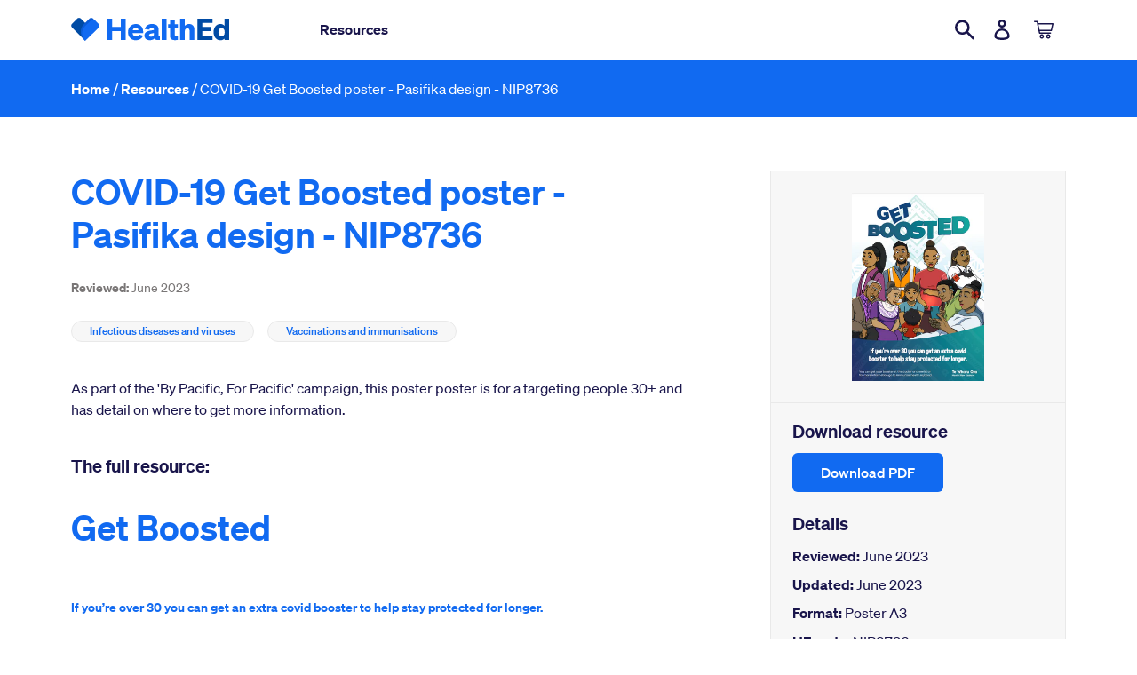

--- FILE ---
content_type: text/html; charset=utf-8
request_url: https://healthed.govt.nz/collections/all/products/get-boosted-poster-pasifika-design-nip8736
body_size: 104595
content:


<!doctype html>
<html class="no-js" lang="en-NZ">
<head>
  <meta charset="utf-8">
  <meta http-equiv="X-UA-Compatible" content="IE=edge,chrome=1">
  <meta name="viewport" content="width=device-width,initial-scale=1">
  <meta name="google-site-verification" content="3G1NGdCSlzIOYPxfZSXLvp7rEuWeeR9b5927vgtO5x4" />
  <meta name="google" content="notranslate">
  <link rel="canonical" href="https://healthed.govt.nz/products/get-boosted-poster-pasifika-design-nip8736"><!-- Google Tag Manager -->
  <script>(function (w, d, s, l, i)
  {
    w[l] = w[l] || []; w[l].push({
      'gtm.start':
        new Date().getTime(), event: 'gtm.js'
    }); var f = d.getElementsByTagName(s)[0],
      j = d.createElement(s), dl = l != 'dataLayer' ? '&l=' + l : ''; j.async = true; j.src =
        'https://www.googletagmanager.com/gtm.js?id=' + i + dl; f.parentNode.insertBefore(j, f);
  })(window, document, 'script', 'dataLayer', 'GTM-W56XDNN');
  </script>
  <!-- End Google Tag Manager -->  

  <link rel="apple-touch-icon" sizes="180x180" href="//healthed.govt.nz/cdn/shop/t/42/assets/apple-touch-icon.png?v=89493455997953163841764711166">
<link rel="icon" type="image/png" href="//healthed.govt.nz/cdn/shop/t/42/assets/favicon-32x32.png?v=5158093362541941361764711166" sizes="32x32">
<link rel="icon" type="image/png" href="//healthed.govt.nz/cdn/shop/t/42/assets/favicon-194x194.png?8457" sizes="194x194">
<link rel="icon" type="image/png" href="//healthed.govt.nz/cdn/shop/t/42/assets/android-chrome-192x192.png?v=10913570911687665051764711166" sizes="192x192">
<link rel="icon" type="image/png" href="//healthed.govt.nz/cdn/shop/t/42/assets/favicon-16x16.png?v=175566861072435698321764711166" sizes="16x16">
<link rel="manifest" href="//healthed.govt.nz/cdn/shop/t/42/assets/site.webmanifest.json?v=146242952566009370831754020166">
<link rel="mask-icon" href="//healthed.govt.nz/cdn/shop/t/42/assets/safari-pinned-tab.svg?v=83619934974833363931764711166" color="#00d1ae">
<meta name="apple-mobile-web-app-title" content="HealthEd">
<meta name="application-name" content="HealthEd">
<meta name="msapplication-TileColor" content="#ffffff">
<meta name="msapplication-TileImage" content="//healthed.govt.nz/cdn/shop/t/42/assets/mstile-144x144.png?v=127701061566777629221764711166">
<meta name="msapplication-config" content="//healthed.govt.nz/cdn/shop/t/42/assets/browserconfig.xml?v=85480070913218668331764711177">
<meta name="theme-color" content="#116af1">
<title>COVID-19 Get Boosted poster - Pasifika design - NIP8736
&ndash; HealthEd</title><meta name="description" content="Get Boosted If you’re over 30 you can get an extra covid booster to help stay protected for longer. You can get a booster at the doctor or chemist.For more information visit immunise.health.nz/covid"><!-- /snippets/social-meta-tags.liquid -->




<meta property="og:site_name" content="HealthEd">
<meta property="og:url" content="https://healthed.govt.nz/products/get-boosted-poster-pasifika-design-nip8736">
<meta property="og:title" content="COVID-19 Get Boosted poster - Pasifika design - NIP8736">
<meta property="og:type" content="product">
<meta property="og:description" content="Get Boosted If you’re over 30 you can get an extra covid booster to help stay protected for longer. You can get a booster at the doctor or chemist.For more information visit immunise.health.nz/covid">

  <meta property="og:price:amount" content="0.00">
  <meta property="og:price:currency" content="NZD">

<meta property="og:image" content="http://healthed.govt.nz/cdn/shop/files/GetBoostedposter-Pasifikadesign-NIP8736_1200x1200.png?v=1687222151">
<meta property="og:image:secure_url" content="https://healthed.govt.nz/cdn/shop/files/GetBoostedposter-Pasifikadesign-NIP8736_1200x1200.png?v=1687222151">


<meta name="twitter:card" content="summary_large_image">
<meta name="twitter:title" content="COVID-19 Get Boosted poster - Pasifika design - NIP8736">
<meta name="twitter:description" content="Get Boosted If you’re over 30 you can get an extra covid booster to help stay protected for longer. You can get a booster at the doctor or chemist.For more information visit immunise.health.nz/covid">


  <link href="//healthed.govt.nz/cdn/shop/t/42/assets/theme.scss.css?v=89165520630563051231766006110" rel="stylesheet" type="text/css" media="all" />

  <script>
    var theme = {
      strings: {
        addToCart: "Add to cart",
        soldOut: "Out of stock",
        unavailable: "Unavailable",
        regularPrice: "Regular price",
        sale: "Sale",
        showMore: "Show More",
        showLess: "Show Less",
        addressError: "Error looking up that address",
        addressNoResults: "No results for that address",
        addressQueryLimit: "You have exceeded the Google API usage limit. Consider upgrading to a \u003ca href=\"https:\/\/developers.google.com\/maps\/premium\/usage-limits\"\u003ePremium Plan\u003c\/a\u003e.",
        authError: "There was a problem authenticating your Google Maps account.",
        newWindow: "Opens in a new window.",
        external: "Opens external website.",
        newWindowExternal: "Opens external website in a new window.",
        quantityMinimumMessage: "Quantity must be 1 or more"
      },
      moneyFormat: "${{amount}}"
    }

    document.documentElement.className = document.documentElement.className.replace('no-js', 'js');
  </script><script src="//healthed.govt.nz/cdn/shop/t/42/assets/lazysizes.js?v=94224023136283657951764711166" async="async"></script>
  <script src="//healthed.govt.nz/cdn/shop/t/42/assets/vendor.js?v=12001839194546984181754020166" defer="defer"></script>
  <script src="//healthed.govt.nz/cdn/shop/t/42/assets/theme.js?v=63126307070446718321754020166" defer="defer"></script>
  <script src="//healthed.govt.nz/cdn/shop/t/42/assets/what-input.min.js?v=126195504530684100941764711166" defer="defer"></script>
  
    <script src="//healthed.govt.nz/cdn/shop/t/42/assets/sweet-alert.js?v=154701348889019683601754020166"></script>
  
  <script>window.performance && window.performance.mark && window.performance.mark('shopify.content_for_header.start');</script><meta id="shopify-digital-wallet" name="shopify-digital-wallet" content="/10269163582/digital_wallets/dialog">
<link rel="alternate" type="application/json+oembed" href="https://healthed.govt.nz/products/get-boosted-poster-pasifika-design-nip8736.oembed">
<script async="async" src="/checkouts/internal/preloads.js?locale=en-NZ"></script>
<script id="shopify-features" type="application/json">{"accessToken":"e9088b7226dac11e8fa74516c74269f9","betas":["rich-media-storefront-analytics"],"domain":"healthed.govt.nz","predictiveSearch":true,"shopId":10269163582,"locale":"en"}</script>
<script>var Shopify = Shopify || {};
Shopify.shop = "health-promotion-agency-hpa.myshopify.com";
Shopify.locale = "en-NZ";
Shopify.currency = {"active":"NZD","rate":"1.0"};
Shopify.country = "NZ";
Shopify.theme = {"name":"Regional Resources Update 2025-08-01","id":149931229412,"schema_name":"Debut","schema_version":"11.3.1","theme_store_id":796,"role":"main"};
Shopify.theme.handle = "null";
Shopify.theme.style = {"id":null,"handle":null};
Shopify.cdnHost = "healthed.govt.nz/cdn";
Shopify.routes = Shopify.routes || {};
Shopify.routes.root = "/";</script>
<script type="module">!function(o){(o.Shopify=o.Shopify||{}).modules=!0}(window);</script>
<script>!function(o){function n(){var o=[];function n(){o.push(Array.prototype.slice.apply(arguments))}return n.q=o,n}var t=o.Shopify=o.Shopify||{};t.loadFeatures=n(),t.autoloadFeatures=n()}(window);</script>
<script id="shop-js-analytics" type="application/json">{"pageType":"product"}</script>
<script defer="defer" async type="module" src="//healthed.govt.nz/cdn/shopifycloud/shop-js/modules/v2/client.init-shop-cart-sync_DtuiiIyl.en.esm.js"></script>
<script defer="defer" async type="module" src="//healthed.govt.nz/cdn/shopifycloud/shop-js/modules/v2/chunk.common_CUHEfi5Q.esm.js"></script>
<script type="module">
  await import("//healthed.govt.nz/cdn/shopifycloud/shop-js/modules/v2/client.init-shop-cart-sync_DtuiiIyl.en.esm.js");
await import("//healthed.govt.nz/cdn/shopifycloud/shop-js/modules/v2/chunk.common_CUHEfi5Q.esm.js");

  window.Shopify.SignInWithShop?.initShopCartSync?.({"fedCMEnabled":true,"windoidEnabled":true});

</script>
<script id="__st">var __st={"a":10269163582,"offset":46800,"reqid":"60d0a5e8-72fe-4018-b1e7-ec24af3c8c47-1766330983","pageurl":"healthed.govt.nz\/collections\/all\/products\/get-boosted-poster-pasifika-design-nip8736","u":"8fdef3140de9","p":"product","rtyp":"product","rid":7994619330788};</script>
<script>window.ShopifyPaypalV4VisibilityTracking = true;</script>
<script id="captcha-bootstrap">!function(){'use strict';const t='contact',e='account',n='new_comment',o=[[t,t],['blogs',n],['comments',n],[t,'customer']],c=[[e,'customer_login'],[e,'guest_login'],[e,'recover_customer_password'],[e,'create_customer']],r=t=>t.map((([t,e])=>`form[action*='/${t}']:not([data-nocaptcha='true']) input[name='form_type'][value='${e}']`)).join(','),a=t=>()=>t?[...document.querySelectorAll(t)].map((t=>t.form)):[];function s(){const t=[...o],e=r(t);return a(e)}const i='password',u='form_key',d=['recaptcha-v3-token','g-recaptcha-response','h-captcha-response',i],f=()=>{try{return window.sessionStorage}catch{return}},m='__shopify_v',_=t=>t.elements[u];function p(t,e,n=!1){try{const o=window.sessionStorage,c=JSON.parse(o.getItem(e)),{data:r}=function(t){const{data:e,action:n}=t;return t[m]||n?{data:e,action:n}:{data:t,action:n}}(c);for(const[e,n]of Object.entries(r))t.elements[e]&&(t.elements[e].value=n);n&&o.removeItem(e)}catch(o){console.error('form repopulation failed',{error:o})}}const l='form_type',E='cptcha';function T(t){t.dataset[E]=!0}const w=window,h=w.document,L='Shopify',v='ce_forms',y='captcha';let A=!1;((t,e)=>{const n=(g='f06e6c50-85a8-45c8-87d0-21a2b65856fe',I='https://cdn.shopify.com/shopifycloud/storefront-forms-hcaptcha/ce_storefront_forms_captcha_hcaptcha.v1.5.2.iife.js',D={infoText:'Protected by hCaptcha',privacyText:'Privacy',termsText:'Terms'},(t,e,n)=>{const o=w[L][v],c=o.bindForm;if(c)return c(t,g,e,D).then(n);var r;o.q.push([[t,g,e,D],n]),r=I,A||(h.body.append(Object.assign(h.createElement('script'),{id:'captcha-provider',async:!0,src:r})),A=!0)});var g,I,D;w[L]=w[L]||{},w[L][v]=w[L][v]||{},w[L][v].q=[],w[L][y]=w[L][y]||{},w[L][y].protect=function(t,e){n(t,void 0,e),T(t)},Object.freeze(w[L][y]),function(t,e,n,w,h,L){const[v,y,A,g]=function(t,e,n){const i=e?o:[],u=t?c:[],d=[...i,...u],f=r(d),m=r(i),_=r(d.filter((([t,e])=>n.includes(e))));return[a(f),a(m),a(_),s()]}(w,h,L),I=t=>{const e=t.target;return e instanceof HTMLFormElement?e:e&&e.form},D=t=>v().includes(t);t.addEventListener('submit',(t=>{const e=I(t);if(!e)return;const n=D(e)&&!e.dataset.hcaptchaBound&&!e.dataset.recaptchaBound,o=_(e),c=g().includes(e)&&(!o||!o.value);(n||c)&&t.preventDefault(),c&&!n&&(function(t){try{if(!f())return;!function(t){const e=f();if(!e)return;const n=_(t);if(!n)return;const o=n.value;o&&e.removeItem(o)}(t);const e=Array.from(Array(32),(()=>Math.random().toString(36)[2])).join('');!function(t,e){_(t)||t.append(Object.assign(document.createElement('input'),{type:'hidden',name:u})),t.elements[u].value=e}(t,e),function(t,e){const n=f();if(!n)return;const o=[...t.querySelectorAll(`input[type='${i}']`)].map((({name:t})=>t)),c=[...d,...o],r={};for(const[a,s]of new FormData(t).entries())c.includes(a)||(r[a]=s);n.setItem(e,JSON.stringify({[m]:1,action:t.action,data:r}))}(t,e)}catch(e){console.error('failed to persist form',e)}}(e),e.submit())}));const S=(t,e)=>{t&&!t.dataset[E]&&(n(t,e.some((e=>e===t))),T(t))};for(const o of['focusin','change'])t.addEventListener(o,(t=>{const e=I(t);D(e)&&S(e,y())}));const B=e.get('form_key'),M=e.get(l),P=B&&M;t.addEventListener('DOMContentLoaded',(()=>{const t=y();if(P)for(const e of t)e.elements[l].value===M&&p(e,B);[...new Set([...A(),...v().filter((t=>'true'===t.dataset.shopifyCaptcha))])].forEach((e=>S(e,t)))}))}(h,new URLSearchParams(w.location.search),n,t,e,['guest_login'])})(!0,!0)}();</script>
<script integrity="sha256-4kQ18oKyAcykRKYeNunJcIwy7WH5gtpwJnB7kiuLZ1E=" data-source-attribution="shopify.loadfeatures" defer="defer" src="//healthed.govt.nz/cdn/shopifycloud/storefront/assets/storefront/load_feature-a0a9edcb.js" crossorigin="anonymous"></script>
<script data-source-attribution="shopify.dynamic_checkout.dynamic.init">var Shopify=Shopify||{};Shopify.PaymentButton=Shopify.PaymentButton||{isStorefrontPortableWallets:!0,init:function(){window.Shopify.PaymentButton.init=function(){};var t=document.createElement("script");t.src="https://healthed.govt.nz/cdn/shopifycloud/portable-wallets/latest/portable-wallets.en.js",t.type="module",document.head.appendChild(t)}};
</script>
<script data-source-attribution="shopify.dynamic_checkout.buyer_consent">
  function portableWalletsHideBuyerConsent(e){var t=document.getElementById("shopify-buyer-consent"),n=document.getElementById("shopify-subscription-policy-button");t&&n&&(t.classList.add("hidden"),t.setAttribute("aria-hidden","true"),n.removeEventListener("click",e))}function portableWalletsShowBuyerConsent(e){var t=document.getElementById("shopify-buyer-consent"),n=document.getElementById("shopify-subscription-policy-button");t&&n&&(t.classList.remove("hidden"),t.removeAttribute("aria-hidden"),n.addEventListener("click",e))}window.Shopify?.PaymentButton&&(window.Shopify.PaymentButton.hideBuyerConsent=portableWalletsHideBuyerConsent,window.Shopify.PaymentButton.showBuyerConsent=portableWalletsShowBuyerConsent);
</script>
<script data-source-attribution="shopify.dynamic_checkout.cart.bootstrap">document.addEventListener("DOMContentLoaded",(function(){function t(){return document.querySelector("shopify-accelerated-checkout-cart, shopify-accelerated-checkout")}if(t())Shopify.PaymentButton.init();else{new MutationObserver((function(e,n){t()&&(Shopify.PaymentButton.init(),n.disconnect())})).observe(document.body,{childList:!0,subtree:!0})}}));
</script>

<script>window.performance && window.performance.mark && window.performance.mark('shopify.content_for_header.end');</script>
<link href="https://monorail-edge.shopifysvc.com" rel="dns-prefetch">
<script>(function(){if ("sendBeacon" in navigator && "performance" in window) {try {var session_token_from_headers = performance.getEntriesByType('navigation')[0].serverTiming.find(x => x.name == '_s').description;} catch {var session_token_from_headers = undefined;}var session_cookie_matches = document.cookie.match(/_shopify_s=([^;]*)/);var session_token_from_cookie = session_cookie_matches && session_cookie_matches.length === 2 ? session_cookie_matches[1] : "";var session_token = session_token_from_headers || session_token_from_cookie || "";function handle_abandonment_event(e) {var entries = performance.getEntries().filter(function(entry) {return /monorail-edge.shopifysvc.com/.test(entry.name);});if (!window.abandonment_tracked && entries.length === 0) {window.abandonment_tracked = true;var currentMs = Date.now();var navigation_start = performance.timing.navigationStart;var payload = {shop_id: 10269163582,url: window.location.href,navigation_start,duration: currentMs - navigation_start,session_token,page_type: "product"};window.navigator.sendBeacon("https://monorail-edge.shopifysvc.com/v1/produce", JSON.stringify({schema_id: "online_store_buyer_site_abandonment/1.1",payload: payload,metadata: {event_created_at_ms: currentMs,event_sent_at_ms: currentMs}}));}}window.addEventListener('pagehide', handle_abandonment_event);}}());</script>
<script id="web-pixels-manager-setup">(function e(e,d,r,n,o){if(void 0===o&&(o={}),!Boolean(null===(a=null===(i=window.Shopify)||void 0===i?void 0:i.analytics)||void 0===a?void 0:a.replayQueue)){var i,a;window.Shopify=window.Shopify||{};var t=window.Shopify;t.analytics=t.analytics||{};var s=t.analytics;s.replayQueue=[],s.publish=function(e,d,r){return s.replayQueue.push([e,d,r]),!0};try{self.performance.mark("wpm:start")}catch(e){}var l=function(){var e={modern:/Edge?\/(1{2}[4-9]|1[2-9]\d|[2-9]\d{2}|\d{4,})\.\d+(\.\d+|)|Firefox\/(1{2}[4-9]|1[2-9]\d|[2-9]\d{2}|\d{4,})\.\d+(\.\d+|)|Chrom(ium|e)\/(9{2}|\d{3,})\.\d+(\.\d+|)|(Maci|X1{2}).+ Version\/(15\.\d+|(1[6-9]|[2-9]\d|\d{3,})\.\d+)([,.]\d+|)( \(\w+\)|)( Mobile\/\w+|) Safari\/|Chrome.+OPR\/(9{2}|\d{3,})\.\d+\.\d+|(CPU[ +]OS|iPhone[ +]OS|CPU[ +]iPhone|CPU IPhone OS|CPU iPad OS)[ +]+(15[._]\d+|(1[6-9]|[2-9]\d|\d{3,})[._]\d+)([._]\d+|)|Android:?[ /-](13[3-9]|1[4-9]\d|[2-9]\d{2}|\d{4,})(\.\d+|)(\.\d+|)|Android.+Firefox\/(13[5-9]|1[4-9]\d|[2-9]\d{2}|\d{4,})\.\d+(\.\d+|)|Android.+Chrom(ium|e)\/(13[3-9]|1[4-9]\d|[2-9]\d{2}|\d{4,})\.\d+(\.\d+|)|SamsungBrowser\/([2-9]\d|\d{3,})\.\d+/,legacy:/Edge?\/(1[6-9]|[2-9]\d|\d{3,})\.\d+(\.\d+|)|Firefox\/(5[4-9]|[6-9]\d|\d{3,})\.\d+(\.\d+|)|Chrom(ium|e)\/(5[1-9]|[6-9]\d|\d{3,})\.\d+(\.\d+|)([\d.]+$|.*Safari\/(?![\d.]+ Edge\/[\d.]+$))|(Maci|X1{2}).+ Version\/(10\.\d+|(1[1-9]|[2-9]\d|\d{3,})\.\d+)([,.]\d+|)( \(\w+\)|)( Mobile\/\w+|) Safari\/|Chrome.+OPR\/(3[89]|[4-9]\d|\d{3,})\.\d+\.\d+|(CPU[ +]OS|iPhone[ +]OS|CPU[ +]iPhone|CPU IPhone OS|CPU iPad OS)[ +]+(10[._]\d+|(1[1-9]|[2-9]\d|\d{3,})[._]\d+)([._]\d+|)|Android:?[ /-](13[3-9]|1[4-9]\d|[2-9]\d{2}|\d{4,})(\.\d+|)(\.\d+|)|Mobile Safari.+OPR\/([89]\d|\d{3,})\.\d+\.\d+|Android.+Firefox\/(13[5-9]|1[4-9]\d|[2-9]\d{2}|\d{4,})\.\d+(\.\d+|)|Android.+Chrom(ium|e)\/(13[3-9]|1[4-9]\d|[2-9]\d{2}|\d{4,})\.\d+(\.\d+|)|Android.+(UC? ?Browser|UCWEB|U3)[ /]?(15\.([5-9]|\d{2,})|(1[6-9]|[2-9]\d|\d{3,})\.\d+)\.\d+|SamsungBrowser\/(5\.\d+|([6-9]|\d{2,})\.\d+)|Android.+MQ{2}Browser\/(14(\.(9|\d{2,})|)|(1[5-9]|[2-9]\d|\d{3,})(\.\d+|))(\.\d+|)|K[Aa][Ii]OS\/(3\.\d+|([4-9]|\d{2,})\.\d+)(\.\d+|)/},d=e.modern,r=e.legacy,n=navigator.userAgent;return n.match(d)?"modern":n.match(r)?"legacy":"unknown"}(),u="modern"===l?"modern":"legacy",c=(null!=n?n:{modern:"",legacy:""})[u],f=function(e){return[e.baseUrl,"/wpm","/b",e.hashVersion,"modern"===e.buildTarget?"m":"l",".js"].join("")}({baseUrl:d,hashVersion:r,buildTarget:u}),m=function(e){var d=e.version,r=e.bundleTarget,n=e.surface,o=e.pageUrl,i=e.monorailEndpoint;return{emit:function(e){var a=e.status,t=e.errorMsg,s=(new Date).getTime(),l=JSON.stringify({metadata:{event_sent_at_ms:s},events:[{schema_id:"web_pixels_manager_load/3.1",payload:{version:d,bundle_target:r,page_url:o,status:a,surface:n,error_msg:t},metadata:{event_created_at_ms:s}}]});if(!i)return console&&console.warn&&console.warn("[Web Pixels Manager] No Monorail endpoint provided, skipping logging."),!1;try{return self.navigator.sendBeacon.bind(self.navigator)(i,l)}catch(e){}var u=new XMLHttpRequest;try{return u.open("POST",i,!0),u.setRequestHeader("Content-Type","text/plain"),u.send(l),!0}catch(e){return console&&console.warn&&console.warn("[Web Pixels Manager] Got an unhandled error while logging to Monorail."),!1}}}}({version:r,bundleTarget:l,surface:e.surface,pageUrl:self.location.href,monorailEndpoint:e.monorailEndpoint});try{o.browserTarget=l,function(e){var d=e.src,r=e.async,n=void 0===r||r,o=e.onload,i=e.onerror,a=e.sri,t=e.scriptDataAttributes,s=void 0===t?{}:t,l=document.createElement("script"),u=document.querySelector("head"),c=document.querySelector("body");if(l.async=n,l.src=d,a&&(l.integrity=a,l.crossOrigin="anonymous"),s)for(var f in s)if(Object.prototype.hasOwnProperty.call(s,f))try{l.dataset[f]=s[f]}catch(e){}if(o&&l.addEventListener("load",o),i&&l.addEventListener("error",i),u)u.appendChild(l);else{if(!c)throw new Error("Did not find a head or body element to append the script");c.appendChild(l)}}({src:f,async:!0,onload:function(){if(!function(){var e,d;return Boolean(null===(d=null===(e=window.Shopify)||void 0===e?void 0:e.analytics)||void 0===d?void 0:d.initialized)}()){var d=window.webPixelsManager.init(e)||void 0;if(d){var r=window.Shopify.analytics;r.replayQueue.forEach((function(e){var r=e[0],n=e[1],o=e[2];d.publishCustomEvent(r,n,o)})),r.replayQueue=[],r.publish=d.publishCustomEvent,r.visitor=d.visitor,r.initialized=!0}}},onerror:function(){return m.emit({status:"failed",errorMsg:"".concat(f," has failed to load")})},sri:function(e){var d=/^sha384-[A-Za-z0-9+/=]+$/;return"string"==typeof e&&d.test(e)}(c)?c:"",scriptDataAttributes:o}),m.emit({status:"loading"})}catch(e){m.emit({status:"failed",errorMsg:(null==e?void 0:e.message)||"Unknown error"})}}})({shopId: 10269163582,storefrontBaseUrl: "https://healthed.govt.nz",extensionsBaseUrl: "https://extensions.shopifycdn.com/cdn/shopifycloud/web-pixels-manager",monorailEndpoint: "https://monorail-edge.shopifysvc.com/unstable/produce_batch",surface: "storefront-renderer",enabledBetaFlags: ["2dca8a86"],webPixelsConfigList: [{"id":"438599908","configuration":"{\"config\":\"{\\\"pixel_id\\\":\\\"G-H7QNGD1QP7\\\",\\\"gtag_events\\\":[{\\\"type\\\":\\\"begin_checkout\\\",\\\"action_label\\\":\\\"G-H7QNGD1QP7\\\"},{\\\"type\\\":\\\"search\\\",\\\"action_label\\\":\\\"G-H7QNGD1QP7\\\"},{\\\"type\\\":\\\"view_item\\\",\\\"action_label\\\":\\\"G-H7QNGD1QP7\\\"},{\\\"type\\\":\\\"purchase\\\",\\\"action_label\\\":\\\"G-H7QNGD1QP7\\\"},{\\\"type\\\":\\\"page_view\\\",\\\"action_label\\\":\\\"G-H7QNGD1QP7\\\"},{\\\"type\\\":\\\"add_payment_info\\\",\\\"action_label\\\":\\\"G-H7QNGD1QP7\\\"},{\\\"type\\\":\\\"add_to_cart\\\",\\\"action_label\\\":\\\"G-H7QNGD1QP7\\\"}],\\\"enable_monitoring_mode\\\":false}\"}","eventPayloadVersion":"v1","runtimeContext":"OPEN","scriptVersion":"b2a88bafab3e21179ed38636efcd8a93","type":"APP","apiClientId":1780363,"privacyPurposes":[],"dataSharingAdjustments":{"protectedCustomerApprovalScopes":["read_customer_address","read_customer_email","read_customer_name","read_customer_personal_data","read_customer_phone"]}},{"id":"66814180","eventPayloadVersion":"v1","runtimeContext":"LAX","scriptVersion":"1","type":"CUSTOM","privacyPurposes":["ANALYTICS"],"name":"Google Analytics tag (migrated)"},{"id":"shopify-app-pixel","configuration":"{}","eventPayloadVersion":"v1","runtimeContext":"STRICT","scriptVersion":"0450","apiClientId":"shopify-pixel","type":"APP","privacyPurposes":["ANALYTICS","MARKETING"]},{"id":"shopify-custom-pixel","eventPayloadVersion":"v1","runtimeContext":"LAX","scriptVersion":"0450","apiClientId":"shopify-pixel","type":"CUSTOM","privacyPurposes":["ANALYTICS","MARKETING"]}],isMerchantRequest: false,initData: {"shop":{"name":"HealthEd","paymentSettings":{"currencyCode":"NZD"},"myshopifyDomain":"health-promotion-agency-hpa.myshopify.com","countryCode":"NZ","storefrontUrl":"https:\/\/healthed.govt.nz"},"customer":null,"cart":null,"checkout":null,"productVariants":[{"price":{"amount":0.0,"currencyCode":"NZD"},"product":{"title":"COVID-19 Get Boosted poster - Pasifika design - NIP8736","vendor":"HealthEd","id":"7994619330788","untranslatedTitle":"COVID-19 Get Boosted poster - Pasifika design - NIP8736","url":"\/products\/get-boosted-poster-pasifika-design-nip8736","type":""},"id":"43990628696292","image":{"src":"\/\/healthed.govt.nz\/cdn\/shop\/files\/GetBoostedposter-Pasifikadesign-NIP8736.png?v=1687222151"},"sku":"NIP8736","title":"Default Title","untranslatedTitle":"Default Title"}],"purchasingCompany":null},},"https://healthed.govt.nz/cdn","1e0b1122w61c904dfpc855754am2b403ea2",{"modern":"","legacy":""},{"shopId":"10269163582","storefrontBaseUrl":"https:\/\/healthed.govt.nz","extensionBaseUrl":"https:\/\/extensions.shopifycdn.com\/cdn\/shopifycloud\/web-pixels-manager","surface":"storefront-renderer","enabledBetaFlags":"[\"2dca8a86\"]","isMerchantRequest":"false","hashVersion":"1e0b1122w61c904dfpc855754am2b403ea2","publish":"custom","events":"[[\"page_viewed\",{}],[\"product_viewed\",{\"productVariant\":{\"price\":{\"amount\":0.0,\"currencyCode\":\"NZD\"},\"product\":{\"title\":\"COVID-19 Get Boosted poster - Pasifika design - NIP8736\",\"vendor\":\"HealthEd\",\"id\":\"7994619330788\",\"untranslatedTitle\":\"COVID-19 Get Boosted poster - Pasifika design - NIP8736\",\"url\":\"\/products\/get-boosted-poster-pasifika-design-nip8736\",\"type\":\"\"},\"id\":\"43990628696292\",\"image\":{\"src\":\"\/\/healthed.govt.nz\/cdn\/shop\/files\/GetBoostedposter-Pasifikadesign-NIP8736.png?v=1687222151\"},\"sku\":\"NIP8736\",\"title\":\"Default Title\",\"untranslatedTitle\":\"Default Title\"}}]]"});</script><script>
  window.ShopifyAnalytics = window.ShopifyAnalytics || {};
  window.ShopifyAnalytics.meta = window.ShopifyAnalytics.meta || {};
  window.ShopifyAnalytics.meta.currency = 'NZD';
  var meta = {"product":{"id":7994619330788,"gid":"gid:\/\/shopify\/Product\/7994619330788","vendor":"HealthEd","type":"","variants":[{"id":43990628696292,"price":0,"name":"COVID-19 Get Boosted poster - Pasifika design - NIP8736","public_title":null,"sku":"NIP8736"}],"remote":false},"page":{"pageType":"product","resourceType":"product","resourceId":7994619330788}};
  for (var attr in meta) {
    window.ShopifyAnalytics.meta[attr] = meta[attr];
  }
</script>
<script class="analytics">
  (function () {
    var customDocumentWrite = function(content) {
      var jquery = null;

      if (window.jQuery) {
        jquery = window.jQuery;
      } else if (window.Checkout && window.Checkout.$) {
        jquery = window.Checkout.$;
      }

      if (jquery) {
        jquery('body').append(content);
      }
    };

    var hasLoggedConversion = function(token) {
      if (token) {
        return document.cookie.indexOf('loggedConversion=' + token) !== -1;
      }
      return false;
    }

    var setCookieIfConversion = function(token) {
      if (token) {
        var twoMonthsFromNow = new Date(Date.now());
        twoMonthsFromNow.setMonth(twoMonthsFromNow.getMonth() + 2);

        document.cookie = 'loggedConversion=' + token + '; expires=' + twoMonthsFromNow;
      }
    }

    var trekkie = window.ShopifyAnalytics.lib = window.trekkie = window.trekkie || [];
    if (trekkie.integrations) {
      return;
    }
    trekkie.methods = [
      'identify',
      'page',
      'ready',
      'track',
      'trackForm',
      'trackLink'
    ];
    trekkie.factory = function(method) {
      return function() {
        var args = Array.prototype.slice.call(arguments);
        args.unshift(method);
        trekkie.push(args);
        return trekkie;
      };
    };
    for (var i = 0; i < trekkie.methods.length; i++) {
      var key = trekkie.methods[i];
      trekkie[key] = trekkie.factory(key);
    }
    trekkie.load = function(config) {
      trekkie.config = config || {};
      trekkie.config.initialDocumentCookie = document.cookie;
      var first = document.getElementsByTagName('script')[0];
      var script = document.createElement('script');
      script.type = 'text/javascript';
      script.onerror = function(e) {
        var scriptFallback = document.createElement('script');
        scriptFallback.type = 'text/javascript';
        scriptFallback.onerror = function(error) {
                var Monorail = {
      produce: function produce(monorailDomain, schemaId, payload) {
        var currentMs = new Date().getTime();
        var event = {
          schema_id: schemaId,
          payload: payload,
          metadata: {
            event_created_at_ms: currentMs,
            event_sent_at_ms: currentMs
          }
        };
        return Monorail.sendRequest("https://" + monorailDomain + "/v1/produce", JSON.stringify(event));
      },
      sendRequest: function sendRequest(endpointUrl, payload) {
        // Try the sendBeacon API
        if (window && window.navigator && typeof window.navigator.sendBeacon === 'function' && typeof window.Blob === 'function' && !Monorail.isIos12()) {
          var blobData = new window.Blob([payload], {
            type: 'text/plain'
          });

          if (window.navigator.sendBeacon(endpointUrl, blobData)) {
            return true;
          } // sendBeacon was not successful

        } // XHR beacon

        var xhr = new XMLHttpRequest();

        try {
          xhr.open('POST', endpointUrl);
          xhr.setRequestHeader('Content-Type', 'text/plain');
          xhr.send(payload);
        } catch (e) {
          console.log(e);
        }

        return false;
      },
      isIos12: function isIos12() {
        return window.navigator.userAgent.lastIndexOf('iPhone; CPU iPhone OS 12_') !== -1 || window.navigator.userAgent.lastIndexOf('iPad; CPU OS 12_') !== -1;
      }
    };
    Monorail.produce('monorail-edge.shopifysvc.com',
      'trekkie_storefront_load_errors/1.1',
      {shop_id: 10269163582,
      theme_id: 149931229412,
      app_name: "storefront",
      context_url: window.location.href,
      source_url: "//healthed.govt.nz/cdn/s/trekkie.storefront.4b0d51228c8d1703f19d66468963c9de55bf59b0.min.js"});

        };
        scriptFallback.async = true;
        scriptFallback.src = '//healthed.govt.nz/cdn/s/trekkie.storefront.4b0d51228c8d1703f19d66468963c9de55bf59b0.min.js';
        first.parentNode.insertBefore(scriptFallback, first);
      };
      script.async = true;
      script.src = '//healthed.govt.nz/cdn/s/trekkie.storefront.4b0d51228c8d1703f19d66468963c9de55bf59b0.min.js';
      first.parentNode.insertBefore(script, first);
    };
    trekkie.load(
      {"Trekkie":{"appName":"storefront","development":false,"defaultAttributes":{"shopId":10269163582,"isMerchantRequest":null,"themeId":149931229412,"themeCityHash":"10999178455986030285","contentLanguage":"en-NZ","currency":"NZD","eventMetadataId":"046838dd-e0a7-447f-bcfc-7180953df70d"},"isServerSideCookieWritingEnabled":true,"monorailRegion":"shop_domain","enabledBetaFlags":["65f19447"]},"Session Attribution":{},"S2S":{"facebookCapiEnabled":false,"source":"trekkie-storefront-renderer","apiClientId":580111}}
    );

    var loaded = false;
    trekkie.ready(function() {
      if (loaded) return;
      loaded = true;

      window.ShopifyAnalytics.lib = window.trekkie;

      var originalDocumentWrite = document.write;
      document.write = customDocumentWrite;
      try { window.ShopifyAnalytics.merchantGoogleAnalytics.call(this); } catch(error) {};
      document.write = originalDocumentWrite;

      window.ShopifyAnalytics.lib.page(null,{"pageType":"product","resourceType":"product","resourceId":7994619330788,"shopifyEmitted":true});

      var match = window.location.pathname.match(/checkouts\/(.+)\/(thank_you|post_purchase)/)
      var token = match? match[1]: undefined;
      if (!hasLoggedConversion(token)) {
        setCookieIfConversion(token);
        window.ShopifyAnalytics.lib.track("Viewed Product",{"currency":"NZD","variantId":43990628696292,"productId":7994619330788,"productGid":"gid:\/\/shopify\/Product\/7994619330788","name":"COVID-19 Get Boosted poster - Pasifika design - NIP8736","price":"0.00","sku":"NIP8736","brand":"HealthEd","variant":null,"category":"","nonInteraction":true,"remote":false},undefined,undefined,{"shopifyEmitted":true});
      window.ShopifyAnalytics.lib.track("monorail:\/\/trekkie_storefront_viewed_product\/1.1",{"currency":"NZD","variantId":43990628696292,"productId":7994619330788,"productGid":"gid:\/\/shopify\/Product\/7994619330788","name":"COVID-19 Get Boosted poster - Pasifika design - NIP8736","price":"0.00","sku":"NIP8736","brand":"HealthEd","variant":null,"category":"","nonInteraction":true,"remote":false,"referer":"https:\/\/healthed.govt.nz\/collections\/all\/products\/get-boosted-poster-pasifika-design-nip8736"});
      }
    });


        var eventsListenerScript = document.createElement('script');
        eventsListenerScript.async = true;
        eventsListenerScript.src = "//healthed.govt.nz/cdn/shopifycloud/storefront/assets/shop_events_listener-3da45d37.js";
        document.getElementsByTagName('head')[0].appendChild(eventsListenerScript);

})();</script>
  <script>
  if (!window.ga || (window.ga && typeof window.ga !== 'function')) {
    window.ga = function ga() {
      (window.ga.q = window.ga.q || []).push(arguments);
      if (window.Shopify && window.Shopify.analytics && typeof window.Shopify.analytics.publish === 'function') {
        window.Shopify.analytics.publish("ga_stub_called", {}, {sendTo: "google_osp_migration"});
      }
      console.error("Shopify's Google Analytics stub called with:", Array.from(arguments), "\nSee https://help.shopify.com/manual/promoting-marketing/pixels/pixel-migration#google for more information.");
    };
    if (window.Shopify && window.Shopify.analytics && typeof window.Shopify.analytics.publish === 'function') {
      window.Shopify.analytics.publish("ga_stub_initialized", {}, {sendTo: "google_osp_migration"});
    }
  }
</script>
<script
  defer
  src="https://healthed.govt.nz/cdn/shopifycloud/perf-kit/shopify-perf-kit-2.1.2.min.js"
  data-application="storefront-renderer"
  data-shop-id="10269163582"
  data-render-region="gcp-us-central1"
  data-page-type="product"
  data-theme-instance-id="149931229412"
  data-theme-name="Debut"
  data-theme-version="11.3.1"
  data-monorail-region="shop_domain"
  data-resource-timing-sampling-rate="10"
  data-shs="true"
  data-shs-beacon="true"
  data-shs-export-with-fetch="true"
  data-shs-logs-sample-rate="1"
  data-shs-beacon-endpoint="https://healthed.govt.nz/api/collect"
></script>
</head>

<body class="template-product">
  <!-- Google Tag Manager (noscript) -->
  <noscript><iframe src="https://www.googletagmanager.com/ns.html?id=GTM-W56XDNN" height="0" width="0" style="display:none;visibility:hidden"></iframe></noscript>
  <!-- End Google Tag Manager (noscript) -->

  <a class="in-page-link visually-hidden skip-link" href="#MainContent">Skip to content</a>

  <div id="SearchDrawer" class="search-bar drawer drawer--top" role="dialog" aria-modal="true" aria-label="Search resources">
    <div class="search-bar__table">
      <div class="search-bar__table-cell search-bar__form-wrapper">
        <form class="search search-bar__form" action="/search" method="get" role="search">
          <input type="hidden" aria-hidden="true" name="type" value="product">
          <input class="search__input search-bar__input" type="search" name="q" value="" placeholder="Search resources" aria-label="Search resources">
          <button class="search-bar__submit search__submit btn--link" type="submit">
            <svg xmlns="http://www.w3.org/2000/svg" aria-hidden="true" focusable="false" role="presentation" class="icon icon-search" viewBox="0 0 18 18">
    <path fill="#19154B" fill-rule="evenodd" d="M17.687 16.226l-5.426-5.427c.835-1.095 1.304-2.504 1.304-4.017A6.768 6.768 0 0 0 6.783 0 6.77 6.77 0 0 0 0 6.783a6.768 6.768 0 0 0 6.782 6.782A6.73 6.73 0 0 0 10.8 12.26l5.426 5.426c.208.208.47.313.73.313.262 0 .522-.105.732-.313a1.01 1.01 0 0 0-.001-1.461zM6.783 11.478a4.676 4.676 0 0 1-4.695-4.695 4.676 4.676 0 0 1 4.695-4.695 4.676 4.676 0 0 1 4.696 4.695 4.677 4.677 0 0 1-4.696 4.695z"/>
</svg>
            <span class="icon__fallback-text">Submit</span>
          </button>
        </form>
      </div>
      <div class="search-bar__table-cell text-right">
        <button type="button" class="btn--link search-bar__close js-drawer-close">
          <div class="site-header__icon-wrapper">
            <svg xmlns="http://www.w3.org/2000/svg" aria-hidden="true" focusable="false" role="presentation" class="icon icon-close" viewBox="0 0 16 16">
    <g fill="#19154B" fill-rule="nonzero">
        <path d="M2.08.776l13.408 13.407a.98.98 0 1 1-1.387 1.388L.694 2.163A.98.98 0 1 1 2.08.776z"/>
        <path d="M15.488 2.163L2.081 15.57a.98.98 0 1 1-1.387-1.388L14.1.776a.98.98 0 1 1 1.387 1.387z"/>
    </g>
</svg>
            <span class="icon-close-label">Close</span>
          </div>
          <span class="icon__fallback-text">Close search</span>
        </button>
      </div>
    </div>
  </div>

  <div id="shopify-section-header" class="shopify-section"><div data-section-id="header" data-section-type="header-section">
  <header class="site-header logo--left" role="banner">
    <div class="page-width">
      <div class="grid grid--no-gutters grid--table site-header__mobile-nav"><div class="grid__item medium--two-fifths large-up--one-quarter logo-align--left">
          
          
            <div class="h2 site-header__logo">
          
          <a href="/" class="site-header__logo-image" aria-label="HealthEd Home">
            <svg style="height: 26px;" role="presentation" focusable="false" aria-hidden="true" version="1.1" id="Layer_1" xmlns="http://www.w3.org/2000/svg" x="0" y="0" viewBox="0 0 349 51" xml:space="preserve"><style>.st3{enable-background:new}.st4{fill:#116af1}.st5{fill:#004ba4}</style><g id="Group-3" transform="translate(0 17)" fill-rule="evenodd" clip-rule="evenodd"><path id="Rectangle-Copy-491" d="M2.1-3.8l11.4-11.4c2.2-2.2 5.9-2.2 8.1 0L34.1-2.8c9.1 9.1 9.1 23.9 0 33L31 33.3 2.1 4.4c-2.3-2.3-2.3-5.9 0-8.2z" fill="#004ba4"/><path id="Rectangle-Copy-492" d="M60.2-3.8L48.7-15.2c-2.2-2.2-5.9-2.2-8.1 0L28.2-2.8c-9.1 9.1-9.1 23.9 0 33l3.1 3.1L60.2 4.4c2.2-2.3 2.2-5.9 0-8.2z" fill="#0a5bd6"/><path id="Rectangle-Copy-493" d="M60.9-3l-8.3-8.5c-2.2-2.3-5.8-2.3-8.1-.1L31.4.9c-9.3 8.9-9.6 23.7-.6 33l30-28.8c2.3-2.2 2.4-5.8.1-8.1z" fill="#116af1"/></g><g id="Group-5"><g class="st3"><path class="st4" d="M42.8 1.6v47.1h-11V29.3H12.7v19.4h-11V1.6h11V20h19.2V1.6h10.9zM47.7 31.4c0-10.2 7.4-18 17.3-18 10.5 0 16.2 7.7 16.2 17.5v2.8H57.8c.7 4.7 3.5 7.4 7.6 7.4 3.3 0 5.8-1.6 6.8-4.6l8.8 2.8c-2.6 6.6-8.9 10.1-15.8 10.1-10.4 0-17.5-7.2-17.5-18zm10.4-4.2h12.7c-.1-3.1-2.1-5.7-6-5.7-3.1 0-5.6 1.9-6.7 5.7zM83.9 39.1c0-7.2 6-10 13.3-11.1l7.7-1.3v-.6c0-2.6-1.4-4.2-4.8-4.2-3 0-4.6 1.3-5.3 4.1l-10-1.5c1.5-6.1 7-11.1 15.8-11.1 9.1 0 14.6 4.1 14.6 12.2v13.3c0 1.8.7 2.3 2.7 2v7.7c-6 1-10.1-.1-11.9-3.1-2.3 2.4-5.7 3.7-10.2 3.7-6.9.2-11.9-4-11.9-10.1zm21.1-5.7l-6 1.1c-2.8.5-4.8 1.4-4.8 3.8 0 2.2 1.6 3.3 4.1 3.3 3.5 0 6.7-1.8 6.7-5.4v-2.8zM132.7 48.7h-10.5V1.6h10.5v47.1zM140.4 22.8H136v-8.7h4.4V4.5h10.4v9.6h6.8v8.7h-6.8v14c0 2.9 1.5 3.4 4.1 3.4 1.2 0 1.8-.1 3-.2v8.6c-1.8.3-3.8.5-6.3.5-7.5 0-11.2-2.5-11.2-9.6V22.8zM162.6 1.6h10.5v16c1.9-2.2 5.1-4.2 9.5-4.2 7.1 0 11.6 4.9 11.6 12.5v22.9h-10.5V28.9c0-3.5-1.4-6-4.9-6-2.9 0-5.7 2-5.7 6.1v19.8h-10.5V1.6z" transform="translate(78 .28)"/></g><g class="st3"><path class="st5" d="M234 1.6V11h-22.5v9h18.8v9.3h-18.8v10H234v9.4h-33.3V1.6H234zM236.6 31.5c0-9.9 5.4-18.1 14.9-18.1 4.1 0 7.4 1.7 9.4 4.2v-16h10.5v47.1h-10.5v-3.4c-2 2.4-5.3 4.1-9.4 4.1-9.5 0-14.9-8.1-14.9-17.9zm17.6-9.1c-4.6 0-7 3.7-7 9.1 0 5.3 2.4 9.1 7 9.1 3.9 0 6.8-3 6.8-8.1v-1.8c0-5.4-2.9-8.3-6.8-8.3z" transform="translate(78 .28)"/></g></g></svg>
          </a>
          
            </div>
          
        </div>

        <nav class="grid__item medium--two-fifths large-up--one-half small--hide" id="AccessibleNav" role="navigation">
          <ul class="site-nav list--inline " id="SiteNav">
  



    
      <li >
        <a href="/collections/all"
          class="site-nav__link site-nav__link--main header-link"
          
        >
          <span>Resources</span>
        </a>
      </li>
    
  
</ul>

        </nav>

        <div class="grid__item medium--one-fifth large-up--one-quarter text-right site-header__icons site-header__icons--plus">
          <div class="site-header__icons-wrapper">
            <div class="site-header__search site-header__icon">
              <form action="/search" method="get" class="search-form search search-form--collapsable" role="search" autocomplete="off">
  <div class="search-form__input-wrapper">
    <input type="hidden" aria-hidden="true" name="type" value="product">
    <input class="search-form__input search-form__input--js search__input"
      type="search"
      name="q"
      
      placeholder="Search resources"
      aria-label="Search resources"
      value="">
    <button class="search-form__submit search-form__submit--js search__submit btn--link site-header__icon" type="submit">
      <svg xmlns="http://www.w3.org/2000/svg" aria-hidden="true" focusable="false" role="presentation" class="icon icon-search" viewBox="0 0 18 18">
    <path fill="#19154B" fill-rule="evenodd" d="M17.687 16.226l-5.426-5.427c.835-1.095 1.304-2.504 1.304-4.017A6.768 6.768 0 0 0 6.783 0 6.77 6.77 0 0 0 0 6.783a6.768 6.768 0 0 0 6.782 6.782A6.73 6.73 0 0 0 10.8 12.26l5.426 5.426c.208.208.47.313.73.313.262 0 .522-.105.732-.313a1.01 1.01 0 0 0-.001-1.461zM6.783 11.478a4.676 4.676 0 0 1-4.695-4.695 4.676 4.676 0 0 1 4.695-4.695 4.676 4.676 0 0 1 4.696 4.695 4.677 4.677 0 0 1-4.696 4.695z"/>
</svg>
      <span class="icon__fallback-text">Submit</span>
    </button>
  </div>
  
</form>
            </div>

            <button type="button" class="btn--link site-header__icon site-header__search-toggle js-drawer-open-top small--hide">
              <svg xmlns="http://www.w3.org/2000/svg" aria-hidden="true" focusable="false" role="presentation" class="icon icon-search" viewBox="0 0 18 18">
    <path fill="#19154B" fill-rule="evenodd" d="M17.687 16.226l-5.426-5.427c.835-1.095 1.304-2.504 1.304-4.017A6.768 6.768 0 0 0 6.783 0 6.77 6.77 0 0 0 0 6.783a6.768 6.768 0 0 0 6.782 6.782A6.73 6.73 0 0 0 10.8 12.26l5.426 5.426c.208.208.47.313.73.313.262 0 .522-.105.732-.313a1.01 1.01 0 0 0-.001-1.461zM6.783 11.478a4.676 4.676 0 0 1-4.695-4.695 4.676 4.676 0 0 1 4.695-4.695 4.676 4.676 0 0 1 4.696 4.695 4.677 4.677 0 0 1-4.696 4.695z"/>
</svg>
              <span class="icon__fallback-text">Search</span>
            </button>

            
              
                <a href="/account/login" class="site-header__icon site-header__account small--hide">
                  <svg aria-hidden="true" focusable="false" role="presentation" class="icon icon-login" viewBox="0 0 28.33 37.68"><path d="M14.17 14.9a7.45 7.45 0 1 0-7.5-7.45 7.46 7.46 0 0 0 7.5 7.45zm0-10.91a3.45 3.45 0 1 1-3.5 3.46A3.46 3.46 0 0 1 14.17 4zM14.17 16.47A14.18 14.18 0 0 0 0 30.68c0 1.41.66 4 5.11 5.66a27.17 27.17 0 0 0 9.06 1.34c6.54 0 14.17-1.84 14.17-7a14.18 14.18 0 0 0-14.17-14.21zm0 17.21c-6.3 0-10.17-1.77-10.17-3a10.17 10.17 0 1 1 20.33 0c.01 1.23-3.86 3-10.16 3z"/></svg>
                  <span class="icon__fallback-text">Log in</span>
                </a>
              
            

            <a href="/cart" class="site-header__icon site-header__cart small--hide">
              <svg xmlns="http://www.w3.org/2000/svg" aria-hidden="true" focusable="false" role="presentation" class="icon icon-cart" viewBox="0 0 22 20">
    <path fill="#19154B" fill-rule="evenodd" d="M.734 0A.742.742 0 0 0 0 .75c0 .414.329.75.734.75h2.338l2.521 12.164c.1.458.394.839.765.836h12.226c.388.006.744-.354.744-.75 0-.397-.356-.756-.744-.75H6.954l-.313-1.5h12.921a.76.76 0 0 0 .711-.586l1.712-7.5c.095-.436-.274-.911-.71-.914H4.783L4.386.594A.761.761 0 0 0 3.668 0H.734zm4.355 4h15.26l-1.368 6H6.335L5.089 4zm3.714 11c-1.342 0-2.445 1.128-2.445 2.5S7.46 20 8.803 20c1.342 0 2.445-1.128 2.445-2.5S10.145 15 8.803 15zm7.336 0c-1.342 0-2.445 1.128-2.445 2.5s1.103 2.5 2.445 2.5c1.342 0 2.445-1.128 2.445-2.5S17.481 15 16.14 15zm-7.336 1.5c.55 0 .978.438.978 1s-.429 1-.978 1c-.55 0-.978-.438-.978-1s.429-1 .978-1zm7.336 0c.55 0 .978.438.978 1s-.429 1-.978 1c-.55 0-.978-.438-.978-1s.429-1 .978-1z"/>
</svg>
              <span class="icon__fallback-text">Cart</span>
              
            </a>

            

            
              <button type="button" class="btn--link site-header__icon site-header__menu js-mobile-nav-toggle mobile-nav--open" aria-controls="MobileNav"  aria-expanded="false" aria-label="Menu">
                <div class="site-header__icon-wrapper">
                  <svg xmlns="http://www.w3.org/2000/svg" aria-hidden="true" focusable="false" role="presentation" class="icon icon-hamburger" viewBox="0 0 20 15">
    <g fill="#19154B" fill-rule="evenodd">
        <path d="M1.072 2.329a1.072 1.072 0 1 1 0-2.143h17.857a1.072 1.072 0 0 1 0 2.144L1.072 2.329zM1.072 14.617a1.072 1.072 0 1 1 0-2.144h17.857a1.071 1.071 0 0 1 0 2.144l-17.857-.001zM1.072 8.473a1.072 1.072 0 1 1 0-2.143h17.856a1.071 1.071 0 1 1 0 2.143H1.072z"/>
    </g>
</svg>
                  <span class="icon-hamburger-label">Menu</span>
                </div>
                <div class="site-header__icon-wrapper">
                  <svg xmlns="http://www.w3.org/2000/svg" aria-hidden="true" focusable="false" role="presentation" class="icon icon-close" viewBox="0 0 16 16">
    <g fill="#19154B" fill-rule="nonzero">
        <path d="M2.08.776l13.408 13.407a.98.98 0 1 1-1.387 1.388L.694 2.163A.98.98 0 1 1 2.08.776z"/>
        <path d="M15.488 2.163L2.081 15.57a.98.98 0 1 1-1.387-1.388L14.1.776a.98.98 0 1 1 1.387 1.387z"/>
    </g>
</svg>
                  <span class="icon-close-label">Close</span>
                </div>
              </button>
            
          </div>

        </div>
      </div>
    </div>

    <nav class="mobile-nav-wrapper medium-up--hide" role="navigation">
      <ul id="MobileNav" class="mobile-nav">
        <li class="mobile-nav__item border-bottom">
          <div class="mobile-nav__link">
            <form action="/search" method="get" class="search-form search search--non-collapsable" role="search" autocomplete="off">
  <div class="search-form__input-wrapper">
    <input type="hidden" aria-hidden="true" name="type" value="product">
    <input class="search-form__input search__input"
      type="search"
      name="q"
      
      placeholder="Search resources"
      aria-label="Search resources"
      value="">
    <button class="search-form__submit search__submit btn--link site-header__icon" type="submit">
      <svg xmlns="http://www.w3.org/2000/svg" aria-hidden="true" focusable="false" role="presentation" class="icon icon-search" viewBox="0 0 18 18">
    <path fill="#19154B" fill-rule="evenodd" d="M17.687 16.226l-5.426-5.427c.835-1.095 1.304-2.504 1.304-4.017A6.768 6.768 0 0 0 6.783 0 6.77 6.77 0 0 0 0 6.783a6.768 6.768 0 0 0 6.782 6.782A6.73 6.73 0 0 0 10.8 12.26l5.426 5.426c.208.208.47.313.73.313.262 0 .522-.105.732-.313a1.01 1.01 0 0 0-.001-1.461zM6.783 11.478a4.676 4.676 0 0 1-4.695-4.695 4.676 4.676 0 0 1 4.695-4.695 4.676 4.676 0 0 1 4.696 4.695 4.677 4.677 0 0 1-4.696 4.695z"/>
</svg>
      <span class="icon__fallback-text">Submit</span>
    </button>
  </div>
  
</form>
          </div>
        </li>

        
<li class="mobile-nav__item">
            
              <a href="/collections/all"
                class="mobile-nav__link"
                
              >
                <span class="mobile-nav__label">Resources</span>
              </a>
            
          </li>
        
        <li class="mobile-nav__item border-top">
            <a href="/cart" class="mobile-nav__link mobile-nav__link--cart">
              <span class="mobile-nav__icon-as-label"><svg xmlns="http://www.w3.org/2000/svg" aria-hidden="true" focusable="false" role="presentation" class="icon icon-cart" viewBox="0 0 22 20">
    <path fill="#19154B" fill-rule="evenodd" d="M.734 0A.742.742 0 0 0 0 .75c0 .414.329.75.734.75h2.338l2.521 12.164c.1.458.394.839.765.836h12.226c.388.006.744-.354.744-.75 0-.397-.356-.756-.744-.75H6.954l-.313-1.5h12.921a.76.76 0 0 0 .711-.586l1.712-7.5c.095-.436-.274-.911-.71-.914H4.783L4.386.594A.761.761 0 0 0 3.668 0H.734zm4.355 4h15.26l-1.368 6H6.335L5.089 4zm3.714 11c-1.342 0-2.445 1.128-2.445 2.5S7.46 20 8.803 20c1.342 0 2.445-1.128 2.445-2.5S10.145 15 8.803 15zm7.336 0c-1.342 0-2.445 1.128-2.445 2.5s1.103 2.5 2.445 2.5c1.342 0 2.445-1.128 2.445-2.5S17.481 15 16.14 15zm-7.336 1.5c.55 0 .978.438.978 1s-.429 1-.978 1c-.55 0-.978-.438-.978-1s.429-1 .978-1zm7.336 0c.55 0 .978.438.978 1s-.429 1-.978 1c-.55 0-.978-.438-.978-1s.429-1 .978-1z"/>
</svg></span>
              <span class="icon__fallback-text">Cart</span>
              
            </a>
        </li>
        
      </ul>
    </nav>
  </header>
</div>



<script type="application/ld+json">
{
  "@context": "http://schema.org",
  "@type": "Organization",
  "name": "HealthEd",
  "sameAs": [
    "",
    "",
    "",
    "",
    "",
    "",
    "",
    ""
  ],
  "url": "https:\/\/healthed.govt.nz"
}
</script>




</div>

  <div class="page-container" id="PageContainer">

    <main class="main-content js-focus-hidden" id="MainContent" role="main" tabindex="-1">
      

<div id="shopify-section-product-template" class="shopify-section">

 


<div class="section"
  id="ProductSection-product-template"
  data-section-id="product-template"
  data-section-type="product-template"
  data-enable-history-state="true"><div class="section-header section-header--large">
    <div class="breadcrumb">
  <div class="page-width">
    <nav aria-label="Breadcrumb">
      <a href='/'>Home</a>
      <span class="breadcrumb__separator"></span>
      <a href=/collections/all aria-current="page" >Resources</a>
      
          <span class="breadcrumb__separator"></span>
          <a href=/products/get-boosted-poster-pasifika-design-nip8736 aria-current="page">COVID-19 Get Boosted poster - Pasifika design - NIP8736</a>
      
    </nav>
  </div>
</div>
  </div>

  





  <div class="page-width">
    <div class="resource">
      <div class="resource__header-wrapper">
        <section class="resource-header">

          <h1>COVID-19 Get Boosted poster - Pasifika design - NIP8736</h1>
          <dl class="resource-header__meta-reviewed">
            <div>
              <dt>Reviewed</dt>
              <dd>
              
                  June 2023
              
                </dd>
            </div>
          </dl>

          <div class="resource-header__image-wrapper medium-up--hide">
            <div class="product-card__image-aspect-wrapper">
              <div class="product-card__image-wrapper">
                <img class="product-card__image" src="//healthed.govt.nz/cdn/shop/files/GetBoostedposter-Pasifikadesign-NIP8736_400x400.png?v=1687222151" alt="">
              </div>
            </div>
          </div>

          <div class="resource-header__tag-wrapper">
            <span id="TagListLabel" class="visually-hidden">This resource relates to the following topics:</span>
            <ul aria-labelledby="TagListLabel">
              
                
              
                
              
                
                  
                  <li class="resource-header__tag">
                    <a href="/collections/topic-infectious-diseases-and-viruses">Infectious diseases and viruses</a>
                  </li>
                
              
                
                  
                  <li class="resource-header__tag">
                    <a href="/collections/topic-vaccinations-and-immunisations">Vaccinations and immunisations</a>
                  </li>
                
              
            </ul>
          </div>

          <p>
            As part of the 'By Pacific, For Pacific' campaign, this poster poster is for a targeting people 30+ and has detail on where to get more information.  
          </p>
          
          <p class="visually-hidden" data-product-status
            aria-live="polite"
            role="status"
          ></p>
        </section>
      </div>

      <div class="resource__sidebar-sticky">
        <a href='#Download'>Download or order<svg xmlns="http://www.w3.org/2000/svg" aria-hidden="true" focusable="false" role="presentation" class="icon icon--wide icon-arrow-down" viewBox="0 0 10 16">
    <path fill="#116AF1" fill-rule="evenodd" d="M5.517 15.803l4.25-3.879c.244-.263.344-.767.063-1.06-.277-.29-.816-.28-1.094.007l-2.985 2.727V.728A.74.74 0 0 0 5.001 0a.74.74 0 0 0-.75.727v12.871l-2.984-2.727c-.257-.248-.814-.294-1.094-.007-.28.286-.19.808.062 1.06l4.25 3.879a.737.737 0 0 0 .516.197.857.857 0 0 0 .516-.197z"/>
</svg>
</a>
      </div>

      <div class="resource__sidebar-wrapper" id="Download">
        <div class="resource-sidebar">

          <div class="resource-sidebar__image-wrapper small--hide">
            <div class="product-card__image-aspect-wrapper">
              <div class="product-card__image-wrapper">
                <img class="product-card__image" src="//healthed.govt.nz/cdn/shop/files/GetBoostedposter-Pasifikadesign-NIP8736_400x400.png?v=1687222151" alt="">
              </div>
            </div>
          </div>

          <hr class="small--hide" aria-hidden="true">

          <div class="resource-sidebar__details-wrapper">
            <div class="resource-sidebar__details-wrapper-content">
                <h2 class="resource__sub-heading">Download resource</h2>

                
                  <a class="btn resource-sidebar__btn" href=https://cdn.accentuate.io/7994619330788/11408390422661/NIP8736-COVID_Pasifika-Design_A3-Poster_Get-Boosted_June-2023-(1)-v1687222265687.pdf>
                    Download PDF
                  </a>
                

                
              </div>
            


            

            <div>
              <h2 class="resource__sub-heading">Details</h2>
              
              <dl class="resource-sidebar__details">
                <div class="resource-sidebar__meta-wrapper">
                  <dt>Reviewed</dt>
                  <dd>
                    
                        June 2023
                    
                  </dd>
                </div>
                
                  <div class="resource-sidebar__meta-wrapper">
                    <dt>Updated</dt>
                    <dd>June 2023</dd>
                  </div>
                

                <div class="resource-sidebar__meta-wrapper">
                  <dt>Format</dt>
                  <dd>Poster A3</dd>
                </div>

                <div class="resource-sidebar__meta-wrapper">
                  <dt>HE code</dt>
                  <dd>NIP8736</dd>
                </div>
                
                
                  <div class="resource-sidebar__meta-wrapper">
                    <dt>Language</dt>
                    <dd>English</dd>
                  </div>
                


              </dl>
            </div>
          </div>
            
        </div>
      </div>

      <div class="resource__content-wrapper">
        <section class="resource-content">
          
            <h2 class="resource__sub-heading">The full resource:</h2>
            <hr aria-hidden="true">
      
            <div class="resource-content__description rte">
              <h1>Get Boosted</h1>
<h2>
<span style="font-size: 0.875rem;">If you’re over 30 you can get an extra covid booster to help stay protected for longer.</span><br>
</h2>
<h4>You can get a booster at the doctor or chemist.<br>For more information visit <a href="https://www.immunise.health.nz/about-vaccines/nz-immunisations/covid-19-vaccines/">immunise.health.nz/covid</a>
</h4>
            </div>
          
        </section>
      </div>
    </div>
  </div>
</div>


  <div class="resource__related-links">
    <div class="page-width">
      <h2 class="resource__sub-heading">Further information</h2>
      <div class="rte">
        <p><a href="https://www.immunise.health.nz/about-vaccines/nz-immunisations/covid-19-vaccines/" style="box-sizing: border-box; background-color: transparent; color: rgb(0, 128, 96); text-decoration: none; transition: color 0.12s ease-out 0s; user-select: auto; font-family: Sohne, &quot;Work Sans&quot;, sans-serif; font-size: 16px; font-style: normal; font-variant-ligatures: normal; font-variant-caps: normal; font-weight: 400; letter-spacing: normal; orphans: 2; text-align: start; text-indent: 0px; text-transform: none; widows: 2; word-spacing: 0px; -webkit-text-stroke-width: 0px; white-space: normal;" id="isPasted"></a><a href="https://www.immunise.health.nz/about-vaccines/nz-immunisations/covid-19-vaccines/">www.immunise.health.nz/covid</a></p>
      </div>
    </div>
  </div>







</div>
<div id="shopify-section-product-recommendations" class="shopify-section">

<div class="product-recommendations" data-base-url="/recommendations/products" data-product-id="7994619330788" data-limit="3" data-section-id="product-recommendations" data-section-type="product-recommendations">
  <div class="page-width">
    
        <div class="product-recommendations__loading-dots">
        <div class="product-recommendations__loading-dot"></div>
        <div class="product-recommendations__loading-dot"></div>
        <div class="product-recommendations__loading-dot"></div>
        </div>
    
  </div>
</div></div>

<script>
  // Override default values of shop.strings for each template.
  // Alternate product templates can change values of
  // add to cart button, sold out, and unavailable states here.
  theme.productStrings = {
    addToCart: "Add to cart",
    soldOut: "Out of stock",
    unavailable: "Unavailable"
  }
</script>



<script type="application/ld+json">
{
  "@context": "http://schema.org/",
  "@type": "Product",
  "name": "COVID-19 Get Boosted poster - Pasifika design - NIP8736",
  "url": "https:\/\/healthed.govt.nz\/products\/get-boosted-poster-pasifika-design-nip8736","image": [
      "https:\/\/healthed.govt.nz\/cdn\/shop\/files\/GetBoostedposter-Pasifikadesign-NIP8736_589x.png?v=1687222151"
    ],"description": "Get Boosted\n\nIf you’re over 30 you can get an extra covid booster to help stay protected for longer.\n\nYou can get a booster at the doctor or chemist.For more information visit immunise.health.nz\/covid\n","sku": "NIP8736","brand": {
    "@type": "Thing",
    "name": "HealthEd"
  },
  "offers": [{
        "@type" : "Offer","sku": "NIP8736","availability" : "http://schema.org/InStock",
        "price" : 0.0,
        "priceCurrency" : "NZD",
        "url" : "https:\/\/healthed.govt.nz\/products\/get-boosted-poster-pasifika-design-nip8736?variant=43990628696292"
      }
]
}
</script>

    </main>

    <div id="shopify-section-footer" class="shopify-section"><footer class="site-footer" role="contentinfo">
  <div class="page-width">
    <div class="grid">
      <div class="grid__item medium-up--two-thirds"><div class="site-footer__item" ><ul class="site-footer__linklist site-footer__linklist--primary"><li class="site-footer__linklist-item">
                  <a href="/"
                    
                  >Home</a>
                </li><li class="site-footer__linklist-item">
                  <a href="/collections"
                    
                  >Topics</a>
                </li><li class="site-footer__linklist-item">
                  <a href="/pages/related-websites"
                    
                  >Related websites</a>
                </li><li class="site-footer__linklist-item">
                  <a href="/pages/contact-us"
                    
                  >Contact us</a>
                </li><li class="site-footer__linklist-item">
                  <a href="/pages/feedback"
                    
                  >Feedback</a>
                </li></ul>
          </div><div class="site-footer__item" ><ul class="site-footer__linklist site-footer__linklist--secondary"><li class="site-footer__linklist-item">
                  <a href="/pages/privacy-policy"
                    
                  >Privacy Policy</a>
                </li><li class="site-footer__linklist-item">
                  <a href="/pages/disclaimer"
                    
                  >Disclaimer</a>
                </li><li class="site-footer__linklist-item">
                  <a href="/pages/terms-and-conditions"
                    
                  >Terms and conditions</a>
                </li><li class="site-footer__linklist-item">
                  <a href="/pages/copyright"
                    
                  >Copyright</a>
                </li></ul>
          </div></div>

      <div class="grid__item medium-up--one-third">
        <div class="site-footer__item">
          <ul class="site-footer__logolist site-footer__logolist--primary">
            <li class="site-footer__logolist-item">
              <a href="https://www.hpa.org.nz/" target="_blank" rel="noopener noreferrer" aria-label="Health Promotion Agency - Te Hiringa Hauora">
                <img src="//healthed.govt.nz/cdn/shop/t/42/assets/footer-hnz-logo.png?v=43787029101025779171754020166" width="147">
                <span class="icon__fallback-text">Health Promotion Agency - Te Hiringa Hauora</span>
              </a>
            </li>
            <li class="site-footer__logolist-item">
              <a href="https://www.health.govt.nz/" target="_blank" rel="noopener noreferrer" aria-label="Ministry of Health – Manatū Hauora"><svg width="126" height="51" xmlns="http://www.w3.org/2000/svg"><g fill="none" fill-rule="evenodd"><path stroke="#FFFFFE" stroke-width=".55" d="M.398 40.796h124.725V.622H.398z"/><path d="M50.972 14.676c-.046.318-.121.682-.383.738-.14.028-.205.028-.28.028-.094 0-.15.019-.15.065 0 .084.075.103.169.103.299 0 .747-.028.925-.028.168 0 .588.028.98.028.14 0 .225-.019.225-.103 0-.046-.066-.065-.14-.065-.094 0-.224-.01-.393-.047-.159-.037-.28-.121-.28-.299 0-.149.01-.27.028-.439l.486-3.718h.037c.327.7.888 1.878.972 2.074.112.262.85 1.691 1.074 2.12.15.28.243.468.327.468.084 0 .131-.084.346-.523l2.037-4.242h.037l.56 4.111c.038.262.01.383-.046.402-.066.028-.103.056-.103.102 0 .056.056.084.271.103.374.028 1.663.056 1.897.056.13 0 .243-.028.243-.103 0-.056-.066-.065-.15-.065-.121 0-.308-.01-.579-.093-.28-.084-.374-.355-.458-.944l-.85-5.774c-.028-.196-.084-.29-.168-.29s-.14.075-.206.225l-2.541 5.335-2.55-5.27c-.122-.243-.178-.29-.253-.29-.074 0-.13.085-.159.244l-.925 6.091zM61.361 12.9c0 .907 0 1.645-.046 2.038-.028.27-.084.43-.271.467a1.51 1.51 0 01-.337.037c-.112 0-.149.028-.149.075 0 .065.066.093.187.093.374 0 .962-.028 1.177-.028.252 0 .84.028 1.457.028.103 0 .178-.028.178-.093 0-.047-.047-.075-.15-.075-.14 0-.345-.018-.476-.037-.28-.038-.346-.206-.374-.458-.037-.402-.037-1.14-.037-2.046v-1.644c0-1.42 0-1.682.019-1.981.018-.327.093-.486.345-.533.112-.018.187-.027.28-.027.094 0 .15-.02.15-.094 0-.056-.075-.075-.196-.075-.355 0-.906.028-1.14.028-.271 0-.86-.028-1.215-.028-.149 0-.224.019-.224.075 0 .075.056.094.15.094.112 0 .233.009.336.037.206.047.299.205.318.523.018.299.018.56.018 1.98v1.645zM66.072 10.416h.029c.168.177 1.204 1.345 2.222 2.354.97.962 2.165 2.186 2.754 2.747.102.103.215.206.317.206.084 0 .121-.085.121-.29l.103-5.896c.01-.522.084-.719.346-.794.112-.027.187-.027.28-.027.112 0 .168-.029.168-.085 0-.074-.093-.084-.215-.084-.457 0-.813.028-.915.028-.197 0-.645-.028-1.13-.028-.14 0-.243.01-.243.084 0 .056.037.085.15.085.13 0 .355 0 .494.056.225.093.309.27.318.84l.093 4.195h-.047c-.158-.15-1.418-1.495-2.053-2.13a121.272 121.272 0 01-2.895-2.999c-.16-.168-.244-.29-.348-.29-.094 0-.122.131-.122.318l-.084 5.53c-.009.814-.047 1.085-.29 1.16-.13.037-.299.046-.42.046-.094 0-.15.019-.15.075 0 .084.085.093.206.093.486 0 .926-.028 1.01-.028.18 0 .554.028 1.16.028.131 0 .215-.019.215-.093-.003-.056-.06-.075-.162-.075-.15 0-.327-.01-.486-.065-.186-.066-.308-.309-.327-1.037l-.099-3.924zM74.558 12.9c0 .907 0 1.645-.047 2.038-.028.27-.084.43-.27.467a1.515 1.515 0 01-.337.037c-.113 0-.15.028-.15.075 0 .065.066.093.187.093.374 0 .962-.028 1.177-.028.253 0 .84.028 1.457.028.104 0 .178-.028.178-.093 0-.047-.047-.075-.15-.075a3.87 3.87 0 01-.475-.037c-.281-.038-.346-.206-.374-.458-.038-.402-.038-1.14-.038-2.046v-1.644c0-1.42 0-1.682.019-1.981.019-.327.093-.486.346-.533.112-.018.186-.027.28-.027.093 0 .15-.02.15-.094 0-.056-.075-.075-.197-.075-.355 0-.907.028-1.14.028-.271 0-.86-.028-1.214-.028-.15 0-.225.019-.225.075 0 .075.056.094.15.094.112 0 .234.009.336.037.206.047.299.205.318.523.019.299.019.56.019 1.98v1.645zM79.695 15.741c.495 0 1.017-.084 1.485-.383a1.883 1.883 0 00.879-1.626c0-.887-.412-1.513-1.534-2.382l-.26-.196c-.776-.589-.99-.916-.99-1.345 0-.56.42-.963 1.111-.963.607 0 .878.28 1.018.458.197.243.243.533.243.617 0 .112.028.168.093.168.076 0 .104-.075.104-.28 0-.73.036-1 .036-1.122 0-.065-.046-.093-.13-.112a4.521 4.521 0 00-1.243-.159c-1.298 0-2.158.738-2.158 1.766 0 .757.356 1.41 1.383 2.214l.43.337c.775.598.915 1.037.915 1.494 0 .496-.41 1.065-1.252 1.065-.579 0-1.13-.252-1.336-.943a1.953 1.953 0 01-.083-.477c0-.074-.01-.158-.094-.158-.075 0-.103.103-.113.243-.008.149-.046.71-.046 1.224 0 .205.028.252.177.317.403.178.823.243 1.365.243M85.586 12.9c0 .86 0 1.598-.046 1.99-.028.272-.084.477-.271.515a1.513 1.513 0 01-.337.037c-.112 0-.149.028-.149.075 0 .065.065.093.187.093.373 0 .962-.028 1.177-.028.26 0 .85.028 1.467.028.102 0 .177-.028.177-.093 0-.047-.047-.075-.15-.075-.14 0-.345-.018-.476-.037-.28-.038-.336-.243-.364-.505-.047-.402-.047-1.14-.047-2V9.07l1.177.029c.831.018 1.084.28 1.102.523l.01.102c.01.14.028.187.102.187.056 0 .076-.056.085-.15 0-.242.028-.887.028-1.083 0-.14-.01-.196-.075-.196-.074 0-.299.093-.897.093h-3.7c-.308 0-.663-.018-.934-.047-.233-.018-.327-.111-.402-.111-.056 0-.084.056-.112.177-.018.074-.196.925-.196 1.074 0 .103.019.15.084.15.057 0 .084-.037.103-.112.019-.075.065-.187.159-.327.14-.206.364-.253.906-.271l1.392-.038v3.83zM91.041 12.9c0 .86 0 1.598-.047 1.99-.037.272-.084.477-.27.515a1.513 1.513 0 01-.337.037c-.112 0-.149.028-.149.075 0 .065.065.093.187.093.373 0 .962-.028 1.139-.028.14 0 .832.028 1.374.028.12 0 .187-.028.187-.093 0-.047-.038-.075-.112-.075-.113 0-.318-.018-.458-.037-.28-.038-.337-.243-.365-.514-.046-.393-.046-1.13-.046-2v-.13c0-.056.028-.075.074-.075l.813.019c.066 0 .122.009.168.065.122.14.552.776.925 1.29.523.719.878 1.158 1.28 1.373.243.13.477.177 1 .177h.888c.112 0 .177-.019.177-.093 0-.047-.038-.075-.112-.075-.075 0-.16-.01-.262-.028-.14-.028-.523-.093-1.046-.635-.551-.58-1.196-1.41-2.027-2.457.943-.766 1.233-1.402 1.233-2.093 0-.626-.374-1.103-.636-1.28-.504-.346-1.13-.402-1.719-.402-.289 0-1 .028-1.317.028-.196 0-.785-.028-1.28-.028-.14 0-.205.019-.205.084 0 .066.056.085.159.085.13 0 .289.009.363.027.31.066.384.215.403.533.018.299.018.56.018 1.98v1.645zm1.103-3.746c0-.074.018-.112.084-.13.092-.028.261-.038.494-.038.552 0 1.43.384 1.43 1.71 0 .766-.27 1.196-.551 1.402-.168.121-.29.158-.663.158-.234 0-.514-.028-.71-.093-.066-.028-.084-.065-.084-.168v-2.84zM99.018 13.957c0 .15 0 .541-.028.934-.019.27-.104.476-.29.514a1.493 1.493 0 01-.327.037c-.103 0-.15.028-.15.075 0 .075.075.093.206.093.346 0 .934-.028 1.168-.028.252 0 .84.028 1.43.028.121 0 .196-.028.196-.093 0-.047-.047-.075-.15-.075-.13 0-.336-.019-.467-.037-.28-.038-.365-.243-.383-.514-.028-.393-.028-.785-.028-.934v-.767c0-.308 0-.597.14-.934.169-.401 1.476-2.597 1.785-2.97.205-.253.308-.365.504-.459.14-.074.318-.112.411-.112.103 0 .178-.028.178-.093 0-.056-.066-.075-.168-.075-.178 0-.795.028-1 .028-.271 0-.57-.028-.878-.028-.113 0-.16.019-.16.084 0 .056.085.075.17.094.158.037.195.14.195.233 0 .122-.037.28-.13.486-.132.29-1.308 2.345-1.402 2.57-.15-.262-1.458-2.514-1.588-2.794-.066-.131-.112-.243-.112-.318 0-.075.046-.15.13-.168.14-.037.206-.047.206-.103 0-.056-.047-.084-.14-.084-.421 0-.803.028-1 .028-.308 0-1.009-.028-1.177-.028-.113 0-.177.028-.177.084 0 .066.064.084.14.084.112 0 .27.057.392.122.178.102.411.336.644.682.328.485 1.58 2.54 1.645 2.69.121.271.215.477.215.981v.767zM109.908 15.741c2.373 0 3.868-1.691 3.868-3.83 0-2.14-1.449-3.495-3.774-3.495-2.803 0-3.859 2.065-3.859 3.663 0 1.653 1.084 3.662 3.765 3.662m.392-.467c-1.793 0-2.868-1.542-2.868-3.485 0-2.326 1.224-2.924 2.299-2.924 1.532 0 2.737 1.299 2.737 3.391 0 2.7-1.514 3.018-2.168 3.018M116.968 12.144c0-.065.02-.084.066-.084.158 0 1.148 0 1.383.028.289.038.43.206.476.336.037.113.056.225.056.29 0 .065.018.13.074.13.094 0 .094-.093.094-.176 0-.066.019-.496.038-.683.027-.29.074-.523.074-.579 0-.056-.019-.084-.056-.084-.056 0-.074.037-.122.093-.093.122-.223.159-.401.169-.131.009-.262.009-.42.009l-1.196.01c-.057 0-.066-.029-.066-.085V9.182c0-.102.028-.13.084-.13l1.439.028c.355.01.55.15.617.28.056.131.056.28.056.355.01.103.028.15.093.15s.085-.056.093-.132c.019-.111.038-.663.047-.756.028-.243.075-.355.075-.42 0-.047-.028-.084-.065-.084-.047 0-.094.037-.15.055-.093.029-.206.029-.383.038-.215.01-2.111.01-2.467.01-.27 0-.859-.029-1.345-.029-.14 0-.215.019-.215.094 0 .056.065.075.16.075.13 0 .289.009.363.027.31.066.383.215.402.533.019.299.019.56.019 1.98v1.645c0 .897 0 1.597-.046 1.99-.038.27-.084.476-.271.514a1.513 1.513 0 01-.337.037c-.103 0-.14.028-.14.075 0 .074.065.093.196.093.355 0 .944-.028 1.187-.028.243 0 .83.028 1.42.028.14 0 .205-.028.205-.093 0-.047-.038-.075-.159-.075-.13 0-.336-.018-.467-.037-.28-.038-.337-.243-.364-.514-.047-.393-.047-1.093-.047-1.99v-.757zM53.761 25.425c-.046 0-.092-.031-.092-.108v-.324c0-2.343 0-2.775.03-3.268.031-.54.154-.802.571-.879a2.77 2.77 0 01.447-.046c.185 0 .277-.03.277-.139 0-.108-.107-.139-.323-.139-.601 0-1.573.047-1.943.047-.416 0-1.387-.047-2.22-.047-.215 0-.323.031-.323.14 0 .107.092.138.262.138.216 0 .478.016.601.046.509.108.632.355.663.88.03.492.03.924.03 3.267v2.713c0 1.418 0 2.636-.076 3.283-.062.448-.14.787-.447.849a2.52 2.52 0 01-.555.061c-.185 0-.247.047-.247.123 0 .108.108.155.308.155.617 0 1.588-.047 1.943-.047.431 0 1.403.047 2.405.047.185 0 .308-.047.308-.155 0-.076-.077-.123-.247-.123-.231 0-.57-.03-.786-.061-.462-.062-.555-.401-.601-.833-.077-.663-.077-1.88-.077-3.299V26.35c0-.077.046-.093.092-.093h5.89c.045 0 .091.031.091.093v1.356c0 1.418 0 2.636-.077 3.283-.062.448-.138.787-.447.849-.138.03-.323.061-.554.061-.186 0-.247.047-.247.123 0 .108.108.155.323.155.602 0 1.573-.047 1.927-.047.432 0 1.403.047 2.405.047.185 0 .308-.047.308-.155 0-.076-.076-.123-.246-.123-.231 0-.57-.03-.786-.061-.463-.062-.555-.401-.602-.833-.077-.663-.077-1.88-.077-3.299v-2.713c0-2.343 0-2.775.031-3.268.031-.54.154-.802.57-.879.185-.03.324-.046.448-.046.185 0 .277-.03.277-.139 0-.108-.108-.139-.323-.139-.602 0-1.573.047-1.943.047-.416 0-1.387-.047-2.22-.047-.215 0-.324.031-.324.14 0 .107.093.138.263.138.216 0 .477.016.6.046.51.108.633.355.664.88.03.492.03.924.03 3.267v.324c0 .077-.046.108-.092.108h-5.889zM66.723 27.706c0 1.418 0 2.636-.077 3.283-.062.448-.139.787-.448.849-.138.03-.323.061-.554.061-.185 0-.247.047-.247.123 0 .108.108.155.309.155.616 0 1.587-.047 1.942-.047.91 0 1.942.093 4.27.093.585 0 .724 0 .832-.401.077-.308.2-1.357.2-1.71 0-.155 0-.278-.123-.278-.108 0-.139.061-.17.23-.107.633-.292.956-.693 1.141-.4.185-1.048.185-1.449.185-1.573 0-1.82-.231-1.85-1.295-.016-.446 0-1.865 0-2.389v-1.218c0-.092.016-.154.092-.154.371 0 1.897.016 2.19.047.57.061.786.293.863.6.046.201.046.401.062.556 0 .077.03.138.138.138.139 0 .139-.17.139-.293 0-.108.03-.724.061-1.032.047-.786.124-1.033.124-1.126 0-.092-.046-.123-.108-.123-.077 0-.138.077-.246.2-.14.155-.37.2-.74.232-.354.03-2.128.03-2.467.03-.092 0-.108-.061-.108-.17v-3.9c0-.107.03-.153.108-.153.309 0 1.927.03 2.189.061.77.093.925.278 1.033.555.077.185.093.447.093.555 0 .139.03.216.138.216.108 0 .139-.093.154-.17.031-.184.062-.863.077-1.017.046-.71.123-.894.123-1.002 0-.077-.015-.139-.092-.139s-.17.047-.246.062a6.13 6.13 0 01-.663.092c-.293.016-3.36.016-3.854.016-.432 0-1.403-.047-2.22-.047-.231 0-.339.031-.339.14 0 .108.092.138.262.138.216 0 .478.016.601.047.509.107.633.354.663.878.03.493.03.925.03 3.268v2.713zM80.824 28.154c.077 0 .124.03.154.107l1.233 3.268c.077.186-.03.324-.138.355-.155.015-.216.046-.216.138 0 .108.185.108.462.124 1.234.03 2.359.03 2.914.03.57 0 .71-.03.71-.154 0-.107-.078-.123-.202-.123-.185 0-.416-.015-.647-.061-.324-.077-.77-.293-1.356-1.68-.987-2.344-3.453-8.634-3.823-9.481-.155-.355-.247-.493-.386-.493-.155 0-.247.169-.432.616l-3.868 9.681c-.31.77-.602 1.295-1.311 1.388-.123.015-.339.03-.478.03-.123 0-.185.031-.185.123 0 .124.093.155.293.155.802 0 1.65-.047 1.819-.047.478 0 1.141.047 1.634.047.17 0 .262-.031.262-.155 0-.092-.047-.123-.232-.123h-.23c-.478 0-.617-.2-.617-.478 0-.185.077-.555.231-.94l.833-2.204c.03-.093.061-.123.139-.123h3.437zm-3.13-.772c-.061 0-.077-.046-.061-.107l1.418-3.792c.016-.062.046-.14.093-.14.046 0 .061.078.077.14l1.387 3.807c.016.046 0 .092-.077.092h-2.837zM89.794 24.993c0-2.343 0-2.774.031-3.268.03-.54.154-.802.57-.878.185-.031.432-.047.602-.047.185 0 .277-.03.277-.138 0-.109-.107-.14-.324-.14-.6 0-1.727.047-2.097.047-.415 0-1.387-.046-2.111-.046-.232 0-.34.03-.34.139 0 .107.093.138.263.138.2 0 .385.016.509.047.508.107.632.354.662.878.03.494.03.925.03 3.268v2.713c0 1.418 0 2.636-.076 3.283-.061.448-.139.787-.446.849-.14.03-.325.061-.555.061-.186 0-.248.047-.248.123 0 .108.109.155.309.155.616 0 1.588-.047 1.942-.047 1.249 0 2.266.093 4.486.093.802 0 .879-.077.97-.416.125-.447.232-1.603.232-1.773 0-.185-.015-.262-.122-.262-.124 0-.155.092-.17.231-.031.293-.216.725-.402.925-.385.417-.986.432-1.803.432-1.202 0-1.603-.108-1.865-.34-.324-.277-.324-1.34-.324-3.314v-2.713zM98.81 27.706c0 1.418 0 2.636-.077 3.283-.046.448-.139.787-.447.849a2.53 2.53 0 01-.555.061c-.185 0-.247.047-.247.123 0 .108.108.155.308.155.617 0 1.589-.047 1.943-.047.431 0 1.402.047 2.42.047.17 0 .293-.047.293-.155 0-.076-.077-.123-.247-.123-.231 0-.57-.03-.786-.061-.463-.062-.555-.401-.6-.833-.078-.663-.078-1.88-.078-3.299v-6.32l1.942.046c1.371.031 1.788.462 1.819.863l.016.17c.014.231.046.308.169.308.093 0 .124-.092.138-.246 0-.401.047-1.465.047-1.789 0-.23-.016-.323-.123-.323-.124 0-.494.154-1.48.154H97.16c-.509 0-1.094-.031-1.541-.077-.385-.031-.54-.185-.664-.185-.091 0-.138.092-.184.293-.031.123-.324 1.526-.324 1.773 0 .17.03.246.139.246.093 0 .138-.062.17-.185.03-.123.108-.308.262-.54.23-.338.6-.416 1.495-.446l2.296-.062v6.32zM110.03 25.425c-.045 0-.092-.031-.092-.108v-.324c0-2.343 0-2.775.03-3.268.031-.54.155-.802.57-.879.186-.03.325-.046.448-.046.185 0 .277-.03.277-.139 0-.108-.108-.139-.324-.139-.6 0-1.572.047-1.942.047-.416 0-1.387-.047-2.22-.047-.215 0-.323.031-.323.14 0 .107.092.138.262.138.216 0 .477.016.601.046.508.108.632.355.663.88.03.492.03.924.03 3.267v2.713c0 1.418 0 2.636-.077 3.283-.061.448-.138.787-.446.849-.14.03-.324.061-.555.061-.185 0-.247.047-.247.123 0 .108.108.155.308.155.617 0 1.588-.047 1.943-.047.431 0 1.403.047 2.405.047.184 0 .308-.047.308-.155 0-.076-.077-.123-.247-.123-.231 0-.57-.03-.786-.061-.462-.062-.555-.401-.6-.833-.078-.663-.078-1.88-.078-3.299V26.35c0-.077.047-.093.092-.093h5.89c.045 0 .091.031.091.093v1.356c0 1.418 0 2.636-.077 3.283-.061.448-.138.787-.446.849a2.53 2.53 0 01-.555.061c-.185 0-.248.047-.248.123 0 .108.108.155.324.155.601 0 1.573-.047 1.927-.047.432 0 1.403.047 2.404.047.186 0 .31-.047.31-.155 0-.076-.078-.123-.247-.123-.231 0-.57-.03-.787-.061-.462-.062-.555-.401-.6-.833-.078-.663-.078-1.88-.078-3.299v-2.713c0-2.343 0-2.775.031-3.268.031-.54.155-.802.57-.879a2.77 2.77 0 01.447-.046c.186 0 .278-.03.278-.139 0-.108-.109-.139-.324-.139-.6 0-1.572.047-1.942.047-.416 0-1.388-.047-2.22-.047-.215 0-.324.031-.324.14 0 .107.093.138.262.138.217 0 .479.016.602.046.508.108.632.355.663.88.03.492.03.924.03 3.267v.324c0 .077-.046.108-.092.108h-5.889zM50.675 50.088c-.033.223-.086.478-.269.517a.842.842 0 01-.196.02c-.065 0-.105.012-.105.045 0 .06.053.072.118.072.21 0 .523-.02.648-.02.117 0 .412.02.686.02.099 0 .157-.013.157-.072 0-.033-.045-.046-.098-.046-.065 0-.157-.006-.275-.033-.11-.025-.196-.085-.196-.209 0-.104.007-.189.02-.307l.34-2.603h.026c.229.49.622 1.314.68 1.452.079.183.595 1.184.752 1.485.105.196.17.326.23.326.058 0 .091-.058.241-.366L54.86 47.4h.026l.392 2.878c.027.183.007.268-.032.281-.046.02-.072.04-.072.072 0 .04.04.059.19.072.261.02 1.163.039 1.327.039.092 0 .17-.02.17-.072 0-.039-.046-.046-.105-.046-.084 0-.215-.006-.405-.065-.196-.06-.262-.248-.32-.66l-.595-4.042c-.02-.137-.06-.203-.118-.203-.06 0-.098.052-.144.157l-1.779 3.734-1.785-3.688c-.085-.17-.125-.203-.177-.203-.052 0-.092.059-.111.17l-.647 4.264z" fill="#FFF"/><path d="M59.948 49.035c.033 0 .052.013.065.046l.523 1.387c.033.078-.013.137-.059.15-.065.006-.09.02-.09.059 0 .046.078.046.195.052.523.013 1.001.013 1.236.013.242 0 .301-.013.301-.065 0-.046-.033-.053-.085-.053-.079 0-.176-.006-.275-.026-.137-.032-.326-.124-.575-.713-.419-.994-1.465-3.662-1.622-4.022-.065-.15-.104-.209-.163-.209-.066 0-.105.072-.183.261l-1.642 4.108c-.13.327-.255.55-.556.588a2.031 2.031 0 01-.203.013c-.052 0-.078.013-.078.053 0 .052.039.065.124.065.34 0 .7-.02.772-.02.203 0 .484.02.693.02.072 0 .111-.013.111-.065 0-.04-.02-.053-.098-.053h-.098c-.203 0-.262-.084-.262-.202 0-.08.033-.236.099-.4l.353-.934c.013-.04.026-.053.059-.053h1.458zm-1.328-.327c-.026 0-.033-.02-.026-.046l.602-1.608c.006-.026.02-.06.04-.06.019 0 .025.034.032.06l.588 1.615c.007.02 0 .039-.032.039H58.62zM63.364 47.106h.02c.117.124.842.942 1.555 1.648.68.674 1.516 1.53 1.927 1.922.072.073.15.145.223.145.058 0 .085-.06.085-.203l.072-4.127c.006-.366.058-.504.242-.556.078-.02.13-.02.195-.02.08 0 .119-.02.119-.058 0-.052-.066-.059-.151-.059-.32 0-.57.02-.641.02-.137 0-.451-.02-.79-.02-.099 0-.17.007-.17.059 0 .039.026.059.104.059.091 0 .248 0 .346.04.157.064.216.189.222.587l.066 2.937h-.033c-.11-.105-.993-1.047-1.437-1.49a85.434 85.434 0 01-2.027-2.1c-.112-.118-.17-.203-.243-.203-.066 0-.086.092-.086.222l-.059 3.872c-.006.568-.032.758-.202.81a1.16 1.16 0 01-.295.033c-.065 0-.105.014-.105.052 0 .06.06.066.145.066.34 0 .648-.02.707-.02.125 0 .387.02.812.02.091 0 .15-.013.15-.066-.002-.038-.041-.052-.113-.052-.105 0-.23-.006-.34-.046-.13-.045-.216-.215-.23-.725l-.068-2.747zM71.24 49.035c.031 0 .052.013.065.046l.522 1.387c.034.078-.013.137-.058.15-.065.006-.092.02-.092.059 0 .046.079.046.197.052.523.013 1 .013 1.236.013.242 0 .3-.013.3-.065 0-.046-.032-.053-.085-.053-.078 0-.176-.006-.274-.026-.138-.032-.327-.124-.576-.713-.419-.994-1.465-3.662-1.622-4.022-.066-.15-.104-.209-.163-.209-.066 0-.105.072-.183.261l-1.642 4.108c-.13.327-.255.55-.556.588a2.035 2.035 0 01-.202.013c-.053 0-.08.013-.08.053 0 .052.04.065.126.065.34 0 .699-.02.771-.02.203 0 .484.02.693.02.073 0 .111-.013.111-.065 0-.04-.019-.053-.098-.053h-.097c-.204 0-.262-.084-.262-.202 0-.08.032-.236.098-.4l.353-.934c.013-.04.026-.053.059-.053h1.458zm-1.329-.327c-.026 0-.032-.02-.026-.046l.602-1.608c.007-.026.02-.06.04-.06.019 0 .026.034.032.06l.589 1.615c.006.02 0 .039-.033.039H69.91zM74.803 48.846c0 .601 0 1.118-.033 1.392-.02.19-.059.334-.19.36a1.067 1.067 0 01-.235.026c-.079 0-.105.02-.105.052 0 .047.046.066.131.066.262 0 .674-.02.824-.02.183 0 .595.02 1.026.02.072 0 .125-.02.125-.066 0-.032-.033-.052-.104-.052-.099 0-.242-.013-.335-.026-.195-.026-.234-.17-.254-.353-.033-.281-.033-.798-.033-1.4v-2.68l.824.019c.582.013.759.196.772.366l.006.072c.007.098.02.131.072.131.04 0 .053-.04.06-.105 0-.17.019-.621.019-.759 0-.098-.007-.137-.053-.137-.051 0-.209.065-.628.065h-2.59a6.78 6.78 0 01-.653-.032c-.163-.013-.229-.079-.282-.079-.038 0-.058.04-.078.125-.013.052-.137.647-.137.752 0 .072.013.104.058.104.04 0 .06-.026.072-.078a.783.783 0 01.112-.23c.098-.143.255-.175.634-.189l.975-.026v2.682zM78.556 48.65c0 .948.248 1.432.582 1.732.477.432 1.105.452 1.451.452.425 0 .896-.072 1.361-.471.549-.471.62-1.243.62-1.969v-.7c0-.993 0-1.177.014-1.386.013-.229.066-.34.242-.373a.97.97 0 01.19-.02c.079 0 .118-.013.118-.058 0-.046-.047-.059-.138-.059-.255 0-.667.02-.745.02-.007 0-.42-.02-.753-.02-.09 0-.137.013-.137.059 0 .045.04.059.111.059.072 0 .183.006.236.02.216.045.268.15.28.372.014.21.014.393.014 1.386v.818c0 .673-.02 1.262-.38 1.622a1.282 1.282 0 01-.901.353c-.223 0-.524-.026-.818-.268-.32-.262-.51-.66-.51-1.609v-.916c0-.993 0-1.177.012-1.386.014-.229.066-.34.242-.373.08-.013.119-.02.19-.02.066 0 .105-.013.105-.058 0-.046-.046-.059-.144-.059-.236 0-.647.02-.804.02-.196 0-.608-.02-.955-.02-.098 0-.144.013-.144.059 0 .045.039.059.11.059.093 0 .204.006.256.02.216.045.268.15.281.372.014.21.014.393.014 1.386v.955zM87.747 47.878c-.02 0-.04-.014-.04-.046v-.138c0-.994 0-1.177.014-1.386.013-.229.066-.34.242-.373.079-.013.137-.02.19-.02.078 0 .118-.013.118-.058 0-.046-.046-.059-.138-.059-.255 0-.667.02-.824.02-.177 0-.589-.02-.942-.02-.091 0-.137.013-.137.059 0 .045.04.059.112.059.09 0 .202.006.254.02.216.045.268.15.281.372.013.21.013.392.013 1.386v1.152c0 .601 0 1.118-.032 1.393-.026.19-.059.333-.19.36-.06.012-.137.026-.235.026-.078 0-.105.02-.105.052 0 .046.046.065.131.065.261 0 .673-.02.824-.02.183 0 .595.02 1.02.02.08 0 .13-.02.13-.065 0-.033-.032-.052-.104-.052-.098 0-.242-.014-.333-.027-.196-.026-.236-.17-.255-.353-.033-.281-.033-.798-.033-1.4v-.575c0-.033.02-.04.04-.04h2.497c.02 0 .04.014.04.04v.576c0 .601 0 1.118-.034 1.393-.025.19-.057.333-.189.36a1.05 1.05 0 01-.235.026c-.079 0-.104.02-.104.052 0 .046.045.065.137.065.255 0 .667-.02.817-.02.183 0 .595.02 1.02.02.079 0 .131-.02.131-.065 0-.033-.032-.052-.104-.052-.098 0-.242-.014-.334-.027-.196-.026-.235-.17-.256-.353-.032-.281-.032-.798-.032-1.4v-1.15c0-.995 0-1.178.013-1.387.013-.229.066-.34.242-.373.078-.013.138-.02.19-.02.079 0 .117-.013.117-.058 0-.046-.046-.059-.137-.059-.255 0-.667.02-.824.02-.176 0-.588-.02-.942-.02-.09 0-.137.013-.137.059 0 .045.04.059.111.059.092 0 .203.006.255.02.216.045.268.15.282.372.013.21.013.392.013 1.386v.138c0 .032-.02.046-.04.046h-2.498zM95.228 49.035c.032 0 .051.013.065.046l.523 1.387c.033.078-.013.137-.059.15-.066.006-.092.02-.092.059 0 .046.08.046.197.052.523.013 1 .013 1.236.013.242 0 .3-.013.3-.065 0-.046-.032-.053-.084-.053a1.44 1.44 0 01-.275-.026c-.137-.032-.327-.124-.576-.713-.418-.994-1.464-3.662-1.621-4.022-.066-.15-.105-.209-.164-.209-.065 0-.104.072-.183.261l-1.642 4.108c-.13.327-.254.55-.555.588a2.054 2.054 0 01-.203.013c-.052 0-.078.013-.078.053 0 .052.039.065.124.065.34 0 .7-.02.772-.02.202 0 .484.02.692.02.072 0 .112-.013.112-.065 0-.04-.02-.053-.098-.053h-.098c-.203 0-.262-.084-.262-.202 0-.08.033-.236.098-.4l.354-.934c.013-.04.025-.053.059-.053h1.458zm-1.328-.327c-.026 0-.032-.02-.026-.046l.601-1.608c.007-.026.02-.06.04-.06s.026.034.032.06l.589 1.615c.007.02 0 .039-.033.039H93.9zM98.033 48.65c0 .948.248 1.432.581 1.732.478.432 1.106.452 1.452.452.426 0 .897-.072 1.36-.471.55-.471.622-1.243.622-1.969v-.7c0-.993 0-1.177.013-1.386.013-.229.065-.34.242-.373.079-.013.118-.02.19-.02.078 0 .117-.013.117-.058 0-.046-.045-.059-.137-.059-.255 0-.667.02-.746.02-.006 0-.418-.02-.752-.02-.091 0-.137.013-.137.059 0 .045.04.059.112.059.071 0 .183.006.234.02.216.045.269.15.282.372.013.21.013.393.013 1.386v.818c0 .673-.02 1.262-.38 1.622-.261.261-.614.353-.902.353-.222 0-.523-.026-.817-.268-.321-.262-.51-.66-.51-1.609v-.916c0-.993 0-1.177.012-1.386.014-.229.066-.34.242-.373.08-.013.118-.02.19-.02.066 0 .105-.013.105-.058 0-.046-.045-.059-.144-.059-.236 0-.648.02-.805.02-.195 0-.607-.02-.955-.02-.098 0-.143.013-.143.059 0 .045.039.059.111.059.091 0 .203.006.255.02.216.045.268.15.282.372.013.21.013.393.013 1.386v.955zM106.069 50.834c1.66 0 2.707-1.184 2.707-2.682 0-1.497-1.013-2.446-2.642-2.446-1.962 0-2.701 1.446-2.701 2.564 0 1.157.758 2.564 2.636 2.564m.274-.328c-1.256 0-2.007-1.079-2.007-2.438 0-1.63.857-2.048 1.608-2.048 1.073 0 1.917.91 1.917 2.374 0 1.89-1.06 2.112-1.518 2.112M110.01 48.846c0 .601 0 1.118-.033 1.392-.026.19-.06.334-.19.36a1.076 1.076 0 01-.235.026c-.078 0-.105.02-.105.052 0 .047.047.066.132.066.261 0 .673-.02.797-.02.098 0 .582.02.962.02.085 0 .13-.02.13-.066 0-.032-.026-.052-.078-.052-.079 0-.222-.013-.32-.026-.197-.026-.236-.17-.256-.36-.032-.274-.032-.79-.032-1.399v-.092c0-.04.019-.052.052-.052l.568.013c.047 0 .086.007.119.046.085.098.386.543.647.903.367.503.615.81.896.96.17.092.333.125.7.125h.62c.08 0 .125-.013.125-.066 0-.032-.026-.052-.079-.052-.051 0-.11-.006-.182-.02-.098-.019-.367-.065-.733-.444-.386-.406-.837-.988-1.419-1.72.66-.536.863-.981.863-1.465 0-.438-.261-.771-.445-.896-.352-.242-.79-.281-1.203-.281-.202 0-.7.02-.922.02-.137 0-.549-.02-.895-.02-.099 0-.144.013-.144.059 0 .045.038.058.11.058.092 0 .203.007.256.02.215.046.268.15.28.373.014.21.014.392.014 1.386v1.152zm.772-2.623c0-.052.013-.079.059-.092.065-.02.183-.026.346-.026.386 0 1 .268 1 1.197 0 .536-.189.837-.385.981-.118.085-.203.111-.464.111-.164 0-.36-.02-.497-.065-.046-.02-.06-.046-.06-.118v-1.988z" fill="#FFF"/><path d="M117.32 49.035c.033 0 .052.013.066.046l.523 1.387c.032.078-.013.137-.06.15-.064.006-.09.02-.09.059 0 .046.078.046.196.052.523.013 1 .013 1.235.013.242 0 .3-.013.3-.065 0-.046-.032-.053-.083-.053-.08 0-.177-.006-.276-.026-.136-.032-.327-.124-.575-.713-.418-.994-1.465-3.662-1.622-4.022-.065-.15-.105-.209-.163-.209-.066 0-.104.072-.183.261l-1.642 4.108c-.13.327-.255.55-.556.588a2.027 2.027 0 01-.202.013c-.053 0-.08.013-.08.053 0 .052.04.065.125.065.34 0 .7-.02.772-.02.203 0 .484.02.693.02.072 0 .112-.013.112-.065 0-.04-.02-.053-.099-.053h-.098c-.202 0-.261-.084-.261-.202 0-.08.032-.236.097-.4l.354-.934c.013-.04.026-.053.059-.053h1.458zm-1.328-.327c-.025 0-.032-.02-.025-.046l.601-1.608c.006-.026.02-.06.039-.06.02 0 .026.034.033.06l.589 1.615c.006.02 0 .039-.033.039h-1.204zM81.72 44.3c.069 0 .098-.013.108-.039l.078-.235c.02-.046-.01-.066-.078-.066h-2.354c-.068 0-.098.013-.108.06l-.08.235c-.009.032.011.045.08.045h2.354zM5.94 34.334l2.975-.004c4.796-10.476 12.446-14.008 17.817-13.98 5.46.03 7.455 3.248 7.475 6.012.03 4.178-3.97 5.872-3.97 5.872s.642-.234.613-1.866c-.03-1.758-1.256-2.456-3.297-2.457-1.901 0-4.378 1.513-4.35 3.768.026 2.131 1.399 3.708 4.436 3.707 5.721 0 12.904-3.999 12.884-9.964-.018-5.397-4.653-9.036-10.261-9.289-10.902-.49-17.543 7.897-17.543 7.897C20.3 9.423 38.469.622 38.469.622H25.81S10.355 15.306 5.94 34.334" fill="#FFF"/><path stroke="#FFFFFE" stroke-width=".55" d="M.398 40.796h124.725V.622H.398z"/><path stroke="#E4E4E3" stroke-width=".55" d="M.398 40.796h124.725V.622H.398z"/><path d="M50.972 14.676c-.046.318-.121.682-.383.738-.14.028-.205.028-.28.028-.094 0-.15.019-.15.065 0 .084.075.103.169.103.299 0 .747-.028.925-.028.168 0 .588.028.98.028.14 0 .225-.019.225-.103 0-.046-.066-.065-.14-.065-.094 0-.224-.01-.393-.047-.159-.037-.28-.121-.28-.299 0-.149.01-.27.028-.439l.486-3.718h.037c.327.7.888 1.878.972 2.074.112.262.85 1.691 1.074 2.12.15.28.243.468.327.468.084 0 .131-.084.346-.523l2.037-4.242h.037l.56 4.111c.038.262.01.383-.046.402-.066.028-.103.056-.103.102 0 .056.056.084.271.103.374.028 1.663.056 1.897.056.13 0 .243-.028.243-.103 0-.056-.066-.065-.15-.065-.121 0-.308-.01-.579-.093-.28-.084-.374-.355-.458-.944l-.85-5.774c-.028-.196-.084-.29-.168-.29s-.14.075-.206.225l-2.541 5.335-2.55-5.27c-.122-.243-.178-.29-.253-.29-.074 0-.13.085-.159.244l-.925 6.091zM61.361 12.9c0 .907 0 1.645-.046 2.038-.028.27-.084.43-.271.467a1.51 1.51 0 01-.337.037c-.112 0-.149.028-.149.075 0 .065.066.093.187.093.374 0 .962-.028 1.177-.028.252 0 .84.028 1.457.028.103 0 .178-.028.178-.093 0-.047-.047-.075-.15-.075-.14 0-.345-.018-.476-.037-.28-.038-.346-.206-.374-.458-.037-.402-.037-1.14-.037-2.046v-1.644c0-1.42 0-1.682.019-1.981.018-.327.093-.486.345-.533.112-.018.187-.027.28-.027.094 0 .15-.02.15-.094 0-.056-.075-.075-.196-.075-.355 0-.906.028-1.14.028-.271 0-.86-.028-1.215-.028-.149 0-.224.019-.224.075 0 .075.056.094.15.094.112 0 .233.009.336.037.206.047.299.205.318.523.018.299.018.56.018 1.98v1.645zM66.072 10.416h.029c.168.177 1.204 1.345 2.222 2.354.97.962 2.165 2.186 2.754 2.747.102.103.215.206.317.206.084 0 .121-.085.121-.29l.103-5.896c.01-.522.084-.719.346-.794.112-.027.187-.027.28-.027.112 0 .168-.029.168-.085 0-.074-.093-.084-.215-.084-.457 0-.813.028-.915.028-.197 0-.645-.028-1.13-.028-.14 0-.243.01-.243.084 0 .056.037.085.15.085.13 0 .355 0 .494.056.225.093.309.27.318.84l.093 4.195h-.047c-.158-.15-1.418-1.495-2.053-2.13a121.272 121.272 0 01-2.895-2.999c-.16-.168-.244-.29-.348-.29-.094 0-.122.131-.122.318l-.084 5.53c-.009.814-.047 1.085-.29 1.16-.13.037-.299.046-.42.046-.094 0-.15.019-.15.075 0 .084.085.093.206.093.486 0 .926-.028 1.01-.028.18 0 .554.028 1.16.028.131 0 .215-.019.215-.093-.003-.056-.06-.075-.162-.075-.15 0-.327-.01-.486-.065-.186-.066-.308-.309-.327-1.037l-.099-3.924zM74.558 12.9c0 .907 0 1.645-.047 2.038-.028.27-.084.43-.27.467a1.515 1.515 0 01-.337.037c-.113 0-.15.028-.15.075 0 .065.066.093.187.093.374 0 .962-.028 1.177-.028.253 0 .84.028 1.457.028.104 0 .178-.028.178-.093 0-.047-.047-.075-.15-.075a3.87 3.87 0 01-.475-.037c-.281-.038-.346-.206-.374-.458-.038-.402-.038-1.14-.038-2.046v-1.644c0-1.42 0-1.682.019-1.981.019-.327.093-.486.346-.533.112-.018.186-.027.28-.027.093 0 .15-.02.15-.094 0-.056-.075-.075-.197-.075-.355 0-.907.028-1.14.028-.271 0-.86-.028-1.214-.028-.15 0-.225.019-.225.075 0 .075.056.094.15.094.112 0 .234.009.336.037.206.047.299.205.318.523.019.299.019.56.019 1.98v1.645zM79.695 15.741c.495 0 1.017-.084 1.485-.383a1.883 1.883 0 00.879-1.626c0-.887-.412-1.513-1.534-2.382l-.26-.196c-.776-.589-.99-.916-.99-1.345 0-.56.42-.963 1.111-.963.607 0 .878.28 1.018.458.197.243.243.533.243.617 0 .112.028.168.093.168.076 0 .104-.075.104-.28 0-.73.036-1 .036-1.122 0-.065-.046-.093-.13-.112a4.521 4.521 0 00-1.243-.159c-1.298 0-2.158.738-2.158 1.766 0 .757.356 1.41 1.383 2.214l.43.337c.775.598.915 1.037.915 1.494 0 .496-.41 1.065-1.252 1.065-.579 0-1.13-.252-1.336-.943a1.953 1.953 0 01-.083-.477c0-.074-.01-.158-.094-.158-.075 0-.103.103-.113.243-.008.149-.046.71-.046 1.224 0 .205.028.252.177.317.403.178.823.243 1.365.243M85.586 12.9c0 .86 0 1.598-.046 1.99-.028.272-.084.477-.271.515a1.513 1.513 0 01-.337.037c-.112 0-.149.028-.149.075 0 .065.065.093.187.093.373 0 .962-.028 1.177-.028.26 0 .85.028 1.467.028.102 0 .177-.028.177-.093 0-.047-.047-.075-.15-.075-.14 0-.345-.018-.476-.037-.28-.038-.336-.243-.364-.505-.047-.402-.047-1.14-.047-2V9.07l1.177.029c.831.018 1.084.28 1.102.523l.01.102c.01.14.028.187.102.187.056 0 .076-.056.085-.15 0-.242.028-.887.028-1.083 0-.14-.01-.196-.075-.196-.074 0-.299.093-.897.093h-3.7c-.308 0-.663-.018-.934-.047-.233-.018-.327-.111-.402-.111-.056 0-.084.056-.112.177-.018.074-.196.925-.196 1.074 0 .103.019.15.084.15.057 0 .084-.037.103-.112.019-.075.065-.187.159-.327.14-.206.364-.253.906-.271l1.392-.038v3.83zM91.041 12.9c0 .86 0 1.598-.047 1.99-.037.272-.084.477-.27.515a1.513 1.513 0 01-.337.037c-.112 0-.149.028-.149.075 0 .065.065.093.187.093.373 0 .962-.028 1.139-.028.14 0 .832.028 1.374.028.12 0 .187-.028.187-.093 0-.047-.038-.075-.112-.075-.113 0-.318-.018-.458-.037-.28-.038-.337-.243-.365-.514-.046-.393-.046-1.13-.046-2v-.13c0-.056.028-.075.074-.075l.813.019c.066 0 .122.009.168.065.122.14.552.776.925 1.29.523.719.878 1.158 1.28 1.373.243.13.477.177 1 .177h.888c.112 0 .177-.019.177-.093 0-.047-.038-.075-.112-.075-.075 0-.16-.01-.262-.028-.14-.028-.523-.093-1.046-.635-.551-.58-1.196-1.41-2.027-2.457.943-.766 1.233-1.402 1.233-2.093 0-.626-.374-1.103-.636-1.28-.504-.346-1.13-.402-1.719-.402-.289 0-1 .028-1.317.028-.196 0-.785-.028-1.28-.028-.14 0-.205.019-.205.084 0 .066.056.085.159.085.13 0 .289.009.363.027.31.066.384.215.403.533.018.299.018.56.018 1.98v1.645zm1.103-3.746c0-.074.018-.112.084-.13.092-.028.261-.038.494-.038.552 0 1.43.384 1.43 1.71 0 .766-.27 1.196-.551 1.402-.168.121-.29.158-.663.158-.234 0-.514-.028-.71-.093-.066-.028-.084-.065-.084-.168v-2.84zM99.018 13.957c0 .15 0 .541-.028.934-.019.27-.104.476-.29.514a1.493 1.493 0 01-.327.037c-.103 0-.15.028-.15.075 0 .075.075.093.206.093.346 0 .934-.028 1.168-.028.252 0 .84.028 1.43.028.121 0 .196-.028.196-.093 0-.047-.047-.075-.15-.075-.13 0-.336-.019-.467-.037-.28-.038-.365-.243-.383-.514-.028-.393-.028-.785-.028-.934v-.767c0-.308 0-.597.14-.934.169-.401 1.476-2.597 1.785-2.97.205-.253.308-.365.504-.459.14-.074.318-.112.411-.112.103 0 .178-.028.178-.093 0-.056-.066-.075-.168-.075-.178 0-.795.028-1 .028-.271 0-.57-.028-.878-.028-.113 0-.16.019-.16.084 0 .056.085.075.17.094.158.037.195.14.195.233 0 .122-.037.28-.13.486-.132.29-1.308 2.345-1.402 2.57-.15-.262-1.458-2.514-1.588-2.794-.066-.131-.112-.243-.112-.318 0-.075.046-.15.13-.168.14-.037.206-.047.206-.103 0-.056-.047-.084-.14-.084-.421 0-.803.028-1 .028-.308 0-1.009-.028-1.177-.028-.113 0-.177.028-.177.084 0 .066.064.084.14.084.112 0 .27.057.392.122.178.102.411.336.644.682.328.485 1.58 2.54 1.645 2.69.121.271.215.477.215.981v.767zM109.908 15.741c2.373 0 3.868-1.691 3.868-3.83 0-2.14-1.449-3.495-3.774-3.495-2.803 0-3.859 2.065-3.859 3.663 0 1.653 1.084 3.662 3.765 3.662m.392-.467c-1.793 0-2.868-1.542-2.868-3.485 0-2.326 1.224-2.924 2.299-2.924 1.532 0 2.737 1.299 2.737 3.391 0 2.7-1.514 3.018-2.168 3.018M116.968 12.144c0-.065.02-.084.066-.084.158 0 1.148 0 1.383.028.289.038.43.206.476.336.037.113.056.225.056.29 0 .065.018.13.074.13.094 0 .094-.093.094-.176 0-.066.019-.496.038-.683.027-.29.074-.523.074-.579 0-.056-.019-.084-.056-.084-.056 0-.074.037-.122.093-.093.122-.223.159-.401.169-.131.009-.262.009-.42.009l-1.196.01c-.057 0-.066-.029-.066-.085V9.182c0-.102.028-.13.084-.13l1.439.028c.355.01.55.15.617.28.056.131.056.28.056.355.01.103.028.15.093.15s.085-.056.093-.132c.019-.111.038-.663.047-.756.028-.243.075-.355.075-.42 0-.047-.028-.084-.065-.084-.047 0-.094.037-.15.055-.093.029-.206.029-.383.038-.215.01-2.111.01-2.467.01-.27 0-.859-.029-1.345-.029-.14 0-.215.019-.215.094 0 .056.065.075.16.075.13 0 .289.009.363.027.31.066.383.215.402.533.019.299.019.56.019 1.98v1.645c0 .897 0 1.597-.046 1.99-.038.27-.084.476-.271.514a1.513 1.513 0 01-.337.037c-.103 0-.14.028-.14.075 0 .074.065.093.196.093.355 0 .944-.028 1.187-.028.243 0 .83.028 1.42.028.14 0 .205-.028.205-.093 0-.047-.038-.075-.159-.075-.13 0-.336-.018-.467-.037-.28-.038-.337-.243-.364-.514-.047-.393-.047-1.093-.047-1.99v-.757zM53.761 25.425c-.046 0-.092-.031-.092-.108v-.324c0-2.343 0-2.775.03-3.268.031-.54.154-.802.571-.879a2.77 2.77 0 01.447-.046c.185 0 .277-.03.277-.139 0-.108-.107-.139-.323-.139-.601 0-1.573.047-1.943.047-.416 0-1.387-.047-2.22-.047-.215 0-.323.031-.323.14 0 .107.092.138.262.138.216 0 .478.016.601.046.509.108.632.355.663.88.03.492.03.924.03 3.267v2.713c0 1.418 0 2.636-.076 3.283-.062.448-.14.787-.447.849a2.52 2.52 0 01-.555.061c-.185 0-.247.047-.247.123 0 .108.108.155.308.155.617 0 1.588-.047 1.943-.047.431 0 1.403.047 2.405.047.185 0 .308-.047.308-.155 0-.076-.077-.123-.247-.123-.231 0-.57-.03-.786-.061-.462-.062-.555-.401-.601-.833-.077-.663-.077-1.88-.077-3.299V26.35c0-.077.046-.093.092-.093h5.89c.045 0 .091.031.091.093v1.356c0 1.418 0 2.636-.077 3.283-.062.448-.138.787-.447.849-.138.03-.323.061-.554.061-.186 0-.247.047-.247.123 0 .108.108.155.323.155.602 0 1.573-.047 1.927-.047.432 0 1.403.047 2.405.047.185 0 .308-.047.308-.155 0-.076-.076-.123-.246-.123-.231 0-.57-.03-.786-.061-.463-.062-.555-.401-.602-.833-.077-.663-.077-1.88-.077-3.299v-2.713c0-2.343 0-2.775.031-3.268.031-.54.154-.802.57-.879.185-.03.324-.046.448-.046.185 0 .277-.03.277-.139 0-.108-.108-.139-.323-.139-.602 0-1.573.047-1.943.047-.416 0-1.387-.047-2.22-.047-.215 0-.324.031-.324.14 0 .107.093.138.263.138.216 0 .477.016.6.046.51.108.633.355.664.88.03.492.03.924.03 3.267v.324c0 .077-.046.108-.092.108h-5.889zM66.723 27.706c0 1.418 0 2.636-.077 3.283-.062.448-.139.787-.448.849-.138.03-.323.061-.554.061-.185 0-.247.047-.247.123 0 .108.108.155.309.155.616 0 1.587-.047 1.942-.047.91 0 1.942.093 4.27.093.585 0 .724 0 .832-.401.077-.308.2-1.357.2-1.71 0-.155 0-.278-.123-.278-.108 0-.139.061-.17.23-.107.633-.292.956-.693 1.141-.4.185-1.048.185-1.449.185-1.573 0-1.82-.231-1.85-1.295-.016-.446 0-1.865 0-2.389v-1.218c0-.092.016-.154.092-.154.371 0 1.897.016 2.19.047.57.061.786.293.863.6.046.201.046.401.062.556 0 .077.03.138.138.138.139 0 .139-.17.139-.293 0-.108.03-.724.061-1.032.047-.786.124-1.033.124-1.126 0-.092-.046-.123-.108-.123-.077 0-.138.077-.246.2-.14.155-.37.2-.74.232-.354.03-2.128.03-2.467.03-.092 0-.108-.061-.108-.17v-3.9c0-.107.03-.153.108-.153.309 0 1.927.03 2.189.061.77.093.925.278 1.033.555.077.185.093.447.093.555 0 .139.03.216.138.216.108 0 .139-.093.154-.17.031-.184.062-.863.077-1.017.046-.71.123-.894.123-1.002 0-.077-.015-.139-.092-.139s-.17.047-.246.062a6.13 6.13 0 01-.663.092c-.293.016-3.36.016-3.854.016-.432 0-1.403-.047-2.22-.047-.231 0-.339.031-.339.14 0 .108.092.138.262.138.216 0 .478.016.601.047.509.107.633.354.663.878.03.493.03.925.03 3.268v2.713zM80.824 28.154c.077 0 .124.03.154.107l1.233 3.268c.077.186-.03.324-.138.355-.155.015-.216.046-.216.138 0 .108.185.108.462.124 1.234.03 2.359.03 2.914.03.57 0 .71-.03.71-.154 0-.107-.078-.123-.202-.123-.185 0-.416-.015-.647-.061-.324-.077-.77-.293-1.356-1.68-.987-2.344-3.453-8.634-3.823-9.481-.155-.355-.247-.493-.386-.493-.155 0-.247.169-.432.616l-3.868 9.681c-.31.77-.602 1.295-1.311 1.388-.123.015-.339.03-.478.03-.123 0-.185.031-.185.123 0 .124.093.155.293.155.802 0 1.65-.047 1.819-.047.478 0 1.141.047 1.634.047.17 0 .262-.031.262-.155 0-.092-.047-.123-.232-.123h-.23c-.478 0-.617-.2-.617-.478 0-.185.077-.555.231-.94l.833-2.204c.03-.093.061-.123.139-.123h3.437zm-3.13-.772c-.061 0-.077-.046-.061-.107l1.418-3.792c.016-.062.046-.14.093-.14.046 0 .061.078.077.14l1.387 3.807c.016.046 0 .092-.077.092h-2.837zM89.794 24.993c0-2.343 0-2.774.031-3.268.03-.54.154-.802.57-.878.185-.031.432-.047.602-.047.185 0 .277-.03.277-.138 0-.109-.107-.14-.324-.14-.6 0-1.727.047-2.097.047-.415 0-1.387-.046-2.111-.046-.232 0-.34.03-.34.139 0 .107.093.138.263.138.2 0 .385.016.509.047.508.107.632.354.662.878.03.494.03.925.03 3.268v2.713c0 1.418 0 2.636-.076 3.283-.061.448-.139.787-.446.849-.14.03-.325.061-.555.061-.186 0-.248.047-.248.123 0 .108.109.155.309.155.616 0 1.588-.047 1.942-.047 1.249 0 2.266.093 4.486.093.802 0 .879-.077.97-.416.125-.447.232-1.603.232-1.773 0-.185-.015-.262-.122-.262-.124 0-.155.092-.17.231-.031.293-.216.725-.402.925-.385.417-.986.432-1.803.432-1.202 0-1.603-.108-1.865-.34-.324-.277-.324-1.34-.324-3.314v-2.713zM98.81 27.706c0 1.418 0 2.636-.077 3.283-.046.448-.139.787-.447.849a2.53 2.53 0 01-.555.061c-.185 0-.247.047-.247.123 0 .108.108.155.308.155.617 0 1.589-.047 1.943-.047.431 0 1.402.047 2.42.047.17 0 .293-.047.293-.155 0-.076-.077-.123-.247-.123-.231 0-.57-.03-.786-.061-.463-.062-.555-.401-.6-.833-.078-.663-.078-1.88-.078-3.299v-6.32l1.942.046c1.371.031 1.788.462 1.819.863l.016.17c.014.231.046.308.169.308.093 0 .124-.092.138-.246 0-.401.047-1.465.047-1.789 0-.23-.016-.323-.123-.323-.124 0-.494.154-1.48.154H97.16c-.509 0-1.094-.031-1.541-.077-.385-.031-.54-.185-.664-.185-.091 0-.138.092-.184.293-.031.123-.324 1.526-.324 1.773 0 .17.03.246.139.246.093 0 .138-.062.17-.185.03-.123.108-.308.262-.54.23-.338.6-.416 1.495-.446l2.296-.062v6.32zM110.03 25.425c-.045 0-.092-.031-.092-.108v-.324c0-2.343 0-2.775.03-3.268.031-.54.155-.802.57-.879.186-.03.325-.046.448-.046.185 0 .277-.03.277-.139 0-.108-.108-.139-.324-.139-.6 0-1.572.047-1.942.047-.416 0-1.387-.047-2.22-.047-.215 0-.323.031-.323.14 0 .107.092.138.262.138.216 0 .477.016.601.046.508.108.632.355.663.88.03.492.03.924.03 3.267v2.713c0 1.418 0 2.636-.077 3.283-.061.448-.138.787-.446.849-.14.03-.324.061-.555.061-.185 0-.247.047-.247.123 0 .108.108.155.308.155.617 0 1.588-.047 1.943-.047.431 0 1.403.047 2.405.047.184 0 .308-.047.308-.155 0-.076-.077-.123-.247-.123-.231 0-.57-.03-.786-.061-.462-.062-.555-.401-.6-.833-.078-.663-.078-1.88-.078-3.299V26.35c0-.077.047-.093.092-.093h5.89c.045 0 .091.031.091.093v1.356c0 1.418 0 2.636-.077 3.283-.061.448-.138.787-.446.849a2.53 2.53 0 01-.555.061c-.185 0-.248.047-.248.123 0 .108.108.155.324.155.601 0 1.573-.047 1.927-.047.432 0 1.403.047 2.404.047.186 0 .31-.047.31-.155 0-.076-.078-.123-.247-.123-.231 0-.57-.03-.787-.061-.462-.062-.555-.401-.6-.833-.078-.663-.078-1.88-.078-3.299v-2.713c0-2.343 0-2.775.031-3.268.031-.54.155-.802.57-.879a2.77 2.77 0 01.447-.046c.186 0 .278-.03.278-.139 0-.108-.109-.139-.324-.139-.6 0-1.572.047-1.942.047-.416 0-1.388-.047-2.22-.047-.215 0-.324.031-.324.14 0 .107.093.138.262.138.217 0 .479.016.602.046.508.108.632.355.663.88.03.492.03.924.03 3.267v.324c0 .077-.046.108-.092.108h-5.889zM50.675 50.088c-.033.223-.086.478-.269.517a.842.842 0 01-.196.02c-.065 0-.105.012-.105.045 0 .06.053.072.118.072.21 0 .523-.02.648-.02.117 0 .412.02.686.02.099 0 .157-.013.157-.072 0-.033-.045-.046-.098-.046-.065 0-.157-.006-.275-.033-.11-.025-.196-.085-.196-.209 0-.104.007-.189.02-.307l.34-2.603h.026c.229.49.622 1.314.68 1.452.079.183.595 1.184.752 1.485.105.196.17.326.23.326.058 0 .091-.058.241-.366L54.86 47.4h.026l.392 2.878c.027.183.007.268-.032.281-.046.02-.072.04-.072.072 0 .04.04.059.19.072.261.02 1.163.039 1.327.039.092 0 .17-.02.17-.072 0-.039-.046-.046-.105-.046-.084 0-.215-.006-.405-.065-.196-.06-.262-.248-.32-.66l-.595-4.042c-.02-.137-.06-.203-.118-.203-.06 0-.098.052-.144.157l-1.779 3.734-1.785-3.688c-.085-.17-.125-.203-.177-.203-.052 0-.092.059-.111.17l-.647 4.264z" fill="#FFF"/><path d="M59.948 49.035c.033 0 .052.013.065.046l.523 1.387c.033.078-.013.137-.059.15-.065.006-.09.02-.09.059 0 .046.078.046.195.052.523.013 1.001.013 1.236.013.242 0 .301-.013.301-.065 0-.046-.033-.053-.085-.053-.079 0-.176-.006-.275-.026-.137-.032-.326-.124-.575-.713-.419-.994-1.465-3.662-1.622-4.022-.065-.15-.104-.209-.163-.209-.066 0-.105.072-.183.261l-1.642 4.108c-.13.327-.255.55-.556.588a2.031 2.031 0 01-.203.013c-.052 0-.078.013-.078.053 0 .052.039.065.124.065.34 0 .7-.02.772-.02.203 0 .484.02.693.02.072 0 .111-.013.111-.065 0-.04-.02-.053-.098-.053h-.098c-.203 0-.262-.084-.262-.202 0-.08.033-.236.099-.4l.353-.934c.013-.04.026-.053.059-.053h1.458zm-1.328-.327c-.026 0-.033-.02-.026-.046l.602-1.608c.006-.026.02-.06.04-.06.019 0 .025.034.032.06l.588 1.615c.007.02 0 .039-.032.039H58.62zM63.364 47.106h.02c.117.124.842.942 1.555 1.648.68.674 1.516 1.53 1.927 1.922.072.073.15.145.223.145.058 0 .085-.06.085-.203l.072-4.127c.006-.366.058-.504.242-.556.078-.02.13-.02.195-.02.08 0 .119-.02.119-.058 0-.052-.066-.059-.151-.059-.32 0-.57.02-.641.02-.137 0-.451-.02-.79-.02-.099 0-.17.007-.17.059 0 .039.026.059.104.059.091 0 .248 0 .346.04.157.064.216.189.222.587l.066 2.937h-.033c-.11-.105-.993-1.047-1.437-1.49a85.434 85.434 0 01-2.027-2.1c-.112-.118-.17-.203-.243-.203-.066 0-.086.092-.086.222l-.059 3.872c-.006.568-.032.758-.202.81a1.16 1.16 0 01-.295.033c-.065 0-.105.014-.105.052 0 .06.06.066.145.066.34 0 .648-.02.707-.02.125 0 .387.02.812.02.091 0 .15-.013.15-.066-.002-.038-.041-.052-.113-.052-.105 0-.23-.006-.34-.046-.13-.045-.216-.215-.23-.725l-.068-2.747zM71.24 49.035c.031 0 .052.013.065.046l.522 1.387c.034.078-.013.137-.058.15-.065.006-.092.02-.092.059 0 .046.079.046.197.052.523.013 1 .013 1.236.013.242 0 .3-.013.3-.065 0-.046-.032-.053-.085-.053-.078 0-.176-.006-.274-.026-.138-.032-.327-.124-.576-.713-.419-.994-1.465-3.662-1.622-4.022-.066-.15-.104-.209-.163-.209-.066 0-.105.072-.183.261l-1.642 4.108c-.13.327-.255.55-.556.588a2.035 2.035 0 01-.202.013c-.053 0-.08.013-.08.053 0 .052.04.065.126.065.34 0 .699-.02.771-.02.203 0 .484.02.693.02.073 0 .111-.013.111-.065 0-.04-.019-.053-.098-.053h-.097c-.204 0-.262-.084-.262-.202 0-.08.032-.236.098-.4l.353-.934c.013-.04.026-.053.059-.053h1.458zm-1.329-.327c-.026 0-.032-.02-.026-.046l.602-1.608c.007-.026.02-.06.04-.06.019 0 .026.034.032.06l.589 1.615c.006.02 0 .039-.033.039H69.91zM74.803 48.846c0 .601 0 1.118-.033 1.392-.02.19-.059.334-.19.36a1.067 1.067 0 01-.235.026c-.079 0-.105.02-.105.052 0 .047.046.066.131.066.262 0 .674-.02.824-.02.183 0 .595.02 1.026.02.072 0 .125-.02.125-.066 0-.032-.033-.052-.104-.052-.099 0-.242-.013-.335-.026-.195-.026-.234-.17-.254-.353-.033-.281-.033-.798-.033-1.4v-2.68l.824.019c.582.013.759.196.772.366l.006.072c.007.098.02.131.072.131.04 0 .053-.04.06-.105 0-.17.019-.621.019-.759 0-.098-.007-.137-.053-.137-.051 0-.209.065-.628.065h-2.59a6.78 6.78 0 01-.653-.032c-.163-.013-.229-.079-.282-.079-.038 0-.058.04-.078.125-.013.052-.137.647-.137.752 0 .072.013.104.058.104.04 0 .06-.026.072-.078a.783.783 0 01.112-.23c.098-.143.255-.175.634-.189l.975-.026v2.682zM78.556 48.65c0 .948.248 1.432.582 1.732.477.432 1.105.452 1.451.452.425 0 .896-.072 1.361-.471.549-.471.62-1.243.62-1.969v-.7c0-.993 0-1.177.014-1.386.013-.229.066-.34.242-.373a.97.97 0 01.19-.02c.079 0 .118-.013.118-.058 0-.046-.047-.059-.138-.059-.255 0-.667.02-.745.02-.007 0-.42-.02-.753-.02-.09 0-.137.013-.137.059 0 .045.04.059.111.059.072 0 .183.006.236.02.216.045.268.15.28.372.014.21.014.393.014 1.386v.818c0 .673-.02 1.262-.38 1.622a1.282 1.282 0 01-.901.353c-.223 0-.524-.026-.818-.268-.32-.262-.51-.66-.51-1.609v-.916c0-.993 0-1.177.012-1.386.014-.229.066-.34.242-.373.08-.013.119-.02.19-.02.066 0 .105-.013.105-.058 0-.046-.046-.059-.144-.059-.236 0-.647.02-.804.02-.196 0-.608-.02-.955-.02-.098 0-.144.013-.144.059 0 .045.039.059.11.059.093 0 .204.006.256.02.216.045.268.15.281.372.014.21.014.393.014 1.386v.955zM87.747 47.878c-.02 0-.04-.014-.04-.046v-.138c0-.994 0-1.177.014-1.386.013-.229.066-.34.242-.373.079-.013.137-.02.19-.02.078 0 .118-.013.118-.058 0-.046-.046-.059-.138-.059-.255 0-.667.02-.824.02-.177 0-.589-.02-.942-.02-.091 0-.137.013-.137.059 0 .045.04.059.112.059.09 0 .202.006.254.02.216.045.268.15.281.372.013.21.013.392.013 1.386v1.152c0 .601 0 1.118-.032 1.393-.026.19-.059.333-.19.36-.06.012-.137.026-.235.026-.078 0-.105.02-.105.052 0 .046.046.065.131.065.261 0 .673-.02.824-.02.183 0 .595.02 1.02.02.08 0 .13-.02.13-.065 0-.033-.032-.052-.104-.052-.098 0-.242-.014-.333-.027-.196-.026-.236-.17-.255-.353-.033-.281-.033-.798-.033-1.4v-.575c0-.033.02-.04.04-.04h2.497c.02 0 .04.014.04.04v.576c0 .601 0 1.118-.034 1.393-.025.19-.057.333-.189.36a1.05 1.05 0 01-.235.026c-.079 0-.104.02-.104.052 0 .046.045.065.137.065.255 0 .667-.02.817-.02.183 0 .595.02 1.02.02.079 0 .131-.02.131-.065 0-.033-.032-.052-.104-.052-.098 0-.242-.014-.334-.027-.196-.026-.235-.17-.256-.353-.032-.281-.032-.798-.032-1.4v-1.15c0-.995 0-1.178.013-1.387.013-.229.066-.34.242-.373.078-.013.138-.02.19-.02.079 0 .117-.013.117-.058 0-.046-.046-.059-.137-.059-.255 0-.667.02-.824.02-.176 0-.588-.02-.942-.02-.09 0-.137.013-.137.059 0 .045.04.059.111.059.092 0 .203.006.255.02.216.045.268.15.282.372.013.21.013.392.013 1.386v.138c0 .032-.02.046-.04.046h-2.498zM95.228 49.035c.032 0 .051.013.065.046l.523 1.387c.033.078-.013.137-.059.15-.066.006-.092.02-.092.059 0 .046.08.046.197.052.523.013 1 .013 1.236.013.242 0 .3-.013.3-.065 0-.046-.032-.053-.084-.053a1.44 1.44 0 01-.275-.026c-.137-.032-.327-.124-.576-.713-.418-.994-1.464-3.662-1.621-4.022-.066-.15-.105-.209-.164-.209-.065 0-.104.072-.183.261l-1.642 4.108c-.13.327-.254.55-.555.588a2.054 2.054 0 01-.203.013c-.052 0-.078.013-.078.053 0 .052.039.065.124.065.34 0 .7-.02.772-.02.202 0 .484.02.692.02.072 0 .112-.013.112-.065 0-.04-.02-.053-.098-.053h-.098c-.203 0-.262-.084-.262-.202 0-.08.033-.236.098-.4l.354-.934c.013-.04.025-.053.059-.053h1.458zm-1.328-.327c-.026 0-.032-.02-.026-.046l.601-1.608c.007-.026.02-.06.04-.06s.026.034.032.06l.589 1.615c.007.02 0 .039-.033.039H93.9zM98.033 48.65c0 .948.248 1.432.581 1.732.478.432 1.106.452 1.452.452.426 0 .897-.072 1.36-.471.55-.471.622-1.243.622-1.969v-.7c0-.993 0-1.177.013-1.386.013-.229.065-.34.242-.373.079-.013.118-.02.19-.02.078 0 .117-.013.117-.058 0-.046-.045-.059-.137-.059-.255 0-.667.02-.746.02-.006 0-.418-.02-.752-.02-.091 0-.137.013-.137.059 0 .045.04.059.112.059.071 0 .183.006.234.02.216.045.269.15.282.372.013.21.013.393.013 1.386v.818c0 .673-.02 1.262-.38 1.622-.261.261-.614.353-.902.353-.222 0-.523-.026-.817-.268-.321-.262-.51-.66-.51-1.609v-.916c0-.993 0-1.177.012-1.386.014-.229.066-.34.242-.373.08-.013.118-.02.19-.02.066 0 .105-.013.105-.058 0-.046-.045-.059-.144-.059-.236 0-.648.02-.805.02-.195 0-.607-.02-.955-.02-.098 0-.143.013-.143.059 0 .045.039.059.111.059.091 0 .203.006.255.02.216.045.268.15.282.372.013.21.013.393.013 1.386v.955zM106.069 50.834c1.66 0 2.707-1.184 2.707-2.682 0-1.497-1.013-2.446-2.642-2.446-1.962 0-2.701 1.446-2.701 2.564 0 1.157.758 2.564 2.636 2.564m.274-.328c-1.256 0-2.007-1.079-2.007-2.438 0-1.63.857-2.048 1.608-2.048 1.073 0 1.917.91 1.917 2.374 0 1.89-1.06 2.112-1.518 2.112M110.01 48.846c0 .601 0 1.118-.033 1.392-.026.19-.06.334-.19.36a1.076 1.076 0 01-.235.026c-.078 0-.105.02-.105.052 0 .047.047.066.132.066.261 0 .673-.02.797-.02.098 0 .582.02.962.02.085 0 .13-.02.13-.066 0-.032-.026-.052-.078-.052-.079 0-.222-.013-.32-.026-.197-.026-.236-.17-.256-.36-.032-.274-.032-.79-.032-1.399v-.092c0-.04.019-.052.052-.052l.568.013c.047 0 .086.007.119.046.085.098.386.543.647.903.367.503.615.81.896.96.17.092.333.125.7.125h.62c.08 0 .125-.013.125-.066 0-.032-.026-.052-.079-.052-.051 0-.11-.006-.182-.02-.098-.019-.367-.065-.733-.444-.386-.406-.837-.988-1.419-1.72.66-.536.863-.981.863-1.465 0-.438-.261-.771-.445-.896-.352-.242-.79-.281-1.203-.281-.202 0-.7.02-.922.02-.137 0-.549-.02-.895-.02-.099 0-.144.013-.144.059 0 .045.038.058.11.058.092 0 .203.007.256.02.215.046.268.15.28.373.014.21.014.392.014 1.386v1.152zm.772-2.623c0-.052.013-.079.059-.092.065-.02.183-.026.346-.026.386 0 1 .268 1 1.197 0 .536-.189.837-.385.981-.118.085-.203.111-.464.111-.164 0-.36-.02-.497-.065-.046-.02-.06-.046-.06-.118v-1.988z" fill="#FFF"/><path d="M117.32 49.035c.033 0 .052.013.066.046l.523 1.387c.032.078-.013.137-.06.15-.064.006-.09.02-.09.059 0 .046.078.046.196.052.523.013 1 .013 1.235.013.242 0 .3-.013.3-.065 0-.046-.032-.053-.083-.053-.08 0-.177-.006-.276-.026-.136-.032-.327-.124-.575-.713-.418-.994-1.465-3.662-1.622-4.022-.065-.15-.105-.209-.163-.209-.066 0-.104.072-.183.261l-1.642 4.108c-.13.327-.255.55-.556.588a2.027 2.027 0 01-.202.013c-.053 0-.08.013-.08.053 0 .052.04.065.125.065.34 0 .7-.02.772-.02.203 0 .484.02.693.02.072 0 .112-.013.112-.065 0-.04-.02-.053-.099-.053h-.098c-.202 0-.261-.084-.261-.202 0-.08.032-.236.097-.4l.354-.934c.013-.04.026-.053.059-.053h1.458zm-1.328-.327c-.025 0-.032-.02-.025-.046l.601-1.608c.006-.026.02-.06.039-.06.02 0 .026.034.033.06l.589 1.615c.006.02 0 .039-.033.039h-1.204zM81.72 44.3c.069 0 .098-.013.108-.039l.078-.235c.02-.046-.01-.066-.078-.066h-2.354c-.068 0-.098.013-.108.06l-.08.235c-.009.032.011.045.08.045h2.354zM5.94 34.334l2.975-.004c4.796-10.476 12.446-14.008 17.817-13.98 5.46.03 7.455 3.248 7.475 6.012.03 4.178-3.97 5.872-3.97 5.872s.642-.234.613-1.866c-.03-1.758-1.256-2.456-3.297-2.457-1.901 0-4.378 1.513-4.35 3.768.026 2.131 1.399 3.708 4.436 3.707 5.721 0 12.904-3.999 12.884-9.964-.018-5.397-4.653-9.036-10.261-9.289-10.902-.49-17.543 7.897-17.543 7.897C20.3 9.423 38.469.622 38.469.622H25.81S10.355 15.306 5.94 34.334" fill="#FFF"/><path stroke="#E4E4E3" stroke-width=".55" d="M.398 40.796h124.725V.622H.398z"/></g></svg><span class="icon__fallback-text">Ministry of Health – <span lang="mi">Manatū Hauora</span></span>
              </a>
            </li>
          </ul>
        </div>
      </div> 
    </div>

    <div class="grid">
      <div class="grid__item one-whole">
        <div class="site-footer__item">
          <ul class="site-footer__logolist site-footer__logolist--secondary">
            <li class="site-footer__logolist-item site-footer__logolist-item--secondary">
              <a href="/pages/copyright">© Ministry of Health – <span lang="mi">Manatū Hauora</span>, 2025</a>
            </li> 
            <li class="site-footer__logolist-item site-footer__logolist-item--secondary">
              <a href="https://www.govt.nz/" target="_blank" rel="noopener noreferrer" aria-label="New Zealand Government - Te Kāwanatanga o Aotearoa"><svg width="180" version="1.1" id="Layer_1" xmlns="http://www.w3.org/2000/svg" xmlns:xlink="http://www.w3.org/1999/xlink" x="0px" y="0px" viewBox="0 0 1215.28 378.34" style="enable-background:new 0 0 1215.28 378.34;" xml:space="preserve"> <style type="text/css"> .st0{fill:#FFFFFF;} </style> <g> <path class="st0" d="M519.81,105.31c-6.33-0.09-11.84-0.18-18.99-0.18c-0.09,2.02-0.09,4.4-0.09,5.78v30.65 c0,3.49,0.09,10.65,0.36,13.21h-19.55c0.46-4.4,0.65-16.15,0.65-22.11v-13.67c0-3.4-0.1-9.09-0.28-13.86 c-7.16,0-13.12,0.09-19.36,0.18c0.28-4.68,0.36-10.46,0.36-15.6c8.91,0.27,17.81,0.46,28.54,0.46c10.83,0,20.01-0.19,29.09-0.46 C520.08,94.67,519.81,99.17,519.81,105.31"/> <path class="st0" d="M545.22,127.7c-0.36-4.95-2.39-7.89-6.51-7.89c-4.41,0-7.34,3.49-7.71,8.26L545.22,127.7z M556.88,134.59 l-25.97,0.55c0.37,5.6,3.95,8.72,10.65,8.72c7.25,0,12.57-2.2,17.25-4.68l-0.27,11.84c-5.6,3.3-11.75,5.23-18.99,5.23 c-16.8,0-25.24-10.28-25.24-23.12c0-14.59,10.37-24.59,24.96-24.59c14.5,0,21.01,9.91,21.01,22.2L556.88,134.59z"/> <path class="st0" d="M602.39,127.34v14.22c0,3.49,0.09,10.64,0.37,13.21h-19.45c0.46-4.41,0.64-16.15,0.64-22.12v-20.28 c0-5.87-0.18-17.71-0.64-22.12c3.58,0,16.43-0.09,19.45-0.46c-0.28,2.66-0.37,10-0.37,13.58v13.76l8.17-10.92 c2.94-3.76,8.35-11.19,12.02-16.15h21.02l-25.42,30.83l15.69,19.55c2.57,3.21,8.63,10.56,11.38,13.86l-21.38,1.38L602.39,127.34z" /> <path class="st0" d="M669.38,139.82l0.18-4.22c-0.73-0.1-1.56-0.1-2.48-0.1c-5.51,0-7.71,2.48-7.71,5.69 c0,3.03,1.75,5.05,4.59,5.05C667.09,146.24,669.29,144.23,669.38,139.82 M683.7,101.64c-4.31-0.09-7.52-0.18-11.28-0.18h-11.47 c-4.68,0-7.89,0.09-11.66,0.18c0.19-2.66,0.37-7.43,0.37-10.92c5.69,0.19,9.91,0.28,17.52,0.28c5.32,0,11.47-0.09,16.98-0.28 C683.88,94.03,683.7,98.07,683.7,101.64 M643.51,143.77c0-8.99,7.52-15.05,22.76-15.05c0.91,0,2.11,0.1,3.4,0.19l0.09-1.19 c0.09-3.86-1.65-5.97-6.79-5.97c-5.23,0-10.83,1.93-14.32,4.04l-1.93-11.93c4.95-2.94,12.57-5.32,20-5.32 c13.86,0,19.73,5.78,19.55,18.53l-0.36,14.68c-0.09,2.57,0.83,3.21,2.66,3.21c0.64,0,1.47-0.28,2.2-0.46l-0.64,9.73 c-2.94,1.1-5.32,1.65-8.63,1.65c-5.41,0-9.45-1.83-10.92-7.25c-2.57,4.5-8.07,7.25-13.58,7.25 C648.74,155.88,643.51,151.38,643.51,143.77"/> <path class="st0" d="M699.11,140.09l-4.41-11.93c-2.02-5.41-5.14-13.86-6.97-17.89c2.39,0,14.32-0.55,16.98-0.73l7.43,24.04 l3.12-8.9l5.14-14.68l11.28-0.36l8.08,24.04l2.94-9.27c0.27-0.83,4.4-13.31,4.68-14.41c6.33,0,10.83,0,15.97-0.27l-17.62,45.15 l-12.39,0.46c-1.47-4.58-3.49-10.09-5.6-16.05l-2.39-6.79l-8.63,22.39l-12.39,0.36C703.06,150.92,701.14,145.6,699.11,140.09"/> <path class="st0" d="M787.57,139.82l0.18-4.22c-0.73-0.1-1.56-0.1-2.48-0.1c-5.51,0-7.71,2.48-7.71,5.69 c0,3.03,1.75,5.05,4.59,5.05C785.28,146.24,787.48,144.23,787.57,139.82 M761.7,143.77c0-8.99,7.52-15.05,22.76-15.05 c0.91,0,2.11,0.1,3.4,0.19l0.09-1.19c0.09-3.86-1.65-5.97-6.79-5.97c-5.23,0-10.83,1.93-14.32,4.04l-1.93-11.93 c4.95-2.94,12.57-5.32,20-5.32c13.86,0,19.73,5.78,19.55,18.53l-0.36,14.68c-0.09,2.57,0.83,3.21,2.66,3.21 c0.64,0,1.47-0.28,2.2-0.46l-0.64,9.73c-2.94,1.1-5.32,1.65-8.63,1.65c-5.41,0-9.45-1.83-10.92-7.25 c-2.57,4.5-8.07,7.25-13.58,7.25C766.93,155.88,761.7,151.38,761.7,143.77"/> <path class="st0" d="M841.99,154.77c0.46-3.95,0.55-10.28,0.55-15.6v-9.64c0-5.32-1.01-7.8-4.77-7.8c-4.32,0-7.43,3.86-7.43,7.71 v15.88c0,3.21,0.09,7.06,0.36,9.45h-18.35c0.37-3.95,0.55-10.28,0.55-15.6v-13.76c0-5.32-0.18-10.83-0.55-14.78 c3.21,0,14.5-1.37,17.25-1.65l0.64,9.91c3.67-6.52,10.37-10.37,16.61-10.37c8.9,0,13.12,5.96,13.12,15.87v20.92 c0,3.21,0.18,7.06,0.36,9.45H841.99z"/> <path class="st0" d="M890.08,139.82l0.18-4.22c-0.73-0.1-1.57-0.1-2.48-0.1c-5.51,0-7.71,2.48-7.71,5.69 c0,3.03,1.74,5.05,4.59,5.05C887.78,146.24,889.98,144.23,890.08,139.82 M864.2,143.77c0-8.99,7.52-15.05,22.76-15.05 c0.91,0,2.11,0.1,3.4,0.19l0.09-1.19c0.09-3.86-1.65-5.97-6.79-5.97c-5.23,0-10.83,1.93-14.32,4.04l-1.93-11.93 c4.95-2.94,12.57-5.32,20-5.32c13.86,0,19.73,5.78,19.55,18.53l-0.37,14.68c-0.09,2.57,0.83,3.21,2.66,3.21 c0.64,0,1.47-0.28,2.2-0.46l-0.64,9.73c-2.94,1.1-5.32,1.65-8.63,1.65c-5.41,0-9.45-1.83-10.92-7.25 c-2.57,4.5-8.07,7.25-13.58,7.25C869.43,155.88,864.2,151.38,864.2,143.77"/> <path class="st0" d="M946.23,153.77c-3.03,1.56-7.25,2.57-11.56,2.57c-10.09,0-16.61-3.58-16.61-16.8v-18.35h-7.43l2.11-11.47h5.5 l0.92-9.09l16.34-5.69v14.78h11.28c-0.18,2.02-0.28,8.17-0.28,11.47H935.5v16.34c0,4.77,1.83,5.96,4.68,5.96 c2.29,0,4.59-0.82,6.42-1.93L946.23,153.77z"/> <path class="st0" d="M973.94,139.82l0.19-4.22c-0.73-0.1-1.57-0.1-2.48-0.1c-5.51,0-7.71,2.48-7.71,5.69 c0,3.03,1.74,5.05,4.59,5.05C971.65,146.24,973.85,144.23,973.94,139.82 M948.07,143.77c0-8.99,7.52-15.05,22.76-15.05 c0.91,0,2.11,0.1,3.4,0.19l0.09-1.19c0.09-3.86-1.65-5.97-6.79-5.97c-5.23,0-10.83,1.93-14.32,4.04l-1.93-11.93 c4.95-2.94,12.57-5.32,20-5.32c13.86,0,19.73,5.78,19.55,18.53l-0.36,14.68c-0.09,2.57,0.83,3.21,2.66,3.21 c0.64,0,1.47-0.28,2.2-0.46l-0.64,9.73c-2.94,1.1-5.32,1.65-8.63,1.65c-5.41,0-9.45-1.83-10.92-7.25 c-2.57,4.5-8.07,7.25-13.58,7.25C953.3,155.88,948.07,151.38,948.07,143.77"/> <path class="st0" d="M1028.36,154.77c0.46-3.95,0.55-10.28,0.55-15.6v-9.64c0-5.32-1.01-7.8-4.77-7.8c-4.32,0-7.43,3.86-7.43,7.71 v15.88c0,3.21,0.09,7.06,0.36,9.45h-18.35c0.37-3.95,0.55-10.28,0.55-15.6v-13.76c0-5.32-0.18-10.83-0.55-14.78 c3.21,0,14.5-1.37,17.25-1.65l0.65,9.91c3.67-6.52,10.37-10.37,16.61-10.37c8.9,0,13.12,5.96,13.12,15.87v20.92 c0,3.21,0.18,7.06,0.36,9.45H1028.36z"/> <path class="st0" d="M1073.6,119.08c-3.49,0-5.78,2.39-5.78,6.8c0,5.13,2.39,7.43,5.69,7.43c3.49,0,5.69-2.48,5.69-6.97 C1079.2,121.1,1076.63,119.08,1073.6,119.08 M1066.17,158.72c-3.4,1.2-4.77,3.03-4.77,4.5c0,2.39,2.84,4.32,9.45,4.32 c7.06,0,11.65-2.75,11.65-5.51c0-2.02-2.11-2.84-8.35-3.12h-1.93C1070.39,158.82,1068.19,158.72,1066.17,158.72 M1073.14,142.48 c-2.84,0-5.5-0.27-7.8-0.82c-1.47,0.82-2.11,1.83-2.11,2.57c0,1.47,1.93,2.39,11.1,2.39h2.11c13.12,0,21.29,3.12,21.29,11.66 c0,9.63-11.01,18.44-28.35,18.44c-13.86,0-20.92-4.95-20.92-11.2c0-4.49,3.76-7.8,8.99-9.54c-3.4-1.47-5.69-4.22-5.69-7.62 c0-3.4,2.66-6.97,7.16-9.45c-4.22-2.75-6.7-6.88-6.7-12.2c0-10.37,8.99-18.17,21.84-18.17c3.03,0,5.78,0.46,8.17,1.19 c0.55-7.8,5.05-11.93,14.96-10.83l-0.46,12.02c-4.77-1.19-7.34-0.46-8.26,2.11c4.04,3.12,6.33,7.62,6.33,12.39 C1094.8,135.69,1085.62,142.48,1073.14,142.48"/> <path class="st0" d="M1123.71,139.82l0.18-4.22c-0.73-0.1-1.56-0.1-2.48-0.1c-5.51,0-7.71,2.48-7.71,5.69 c0,3.03,1.75,5.05,4.59,5.05C1121.41,146.24,1123.61,144.23,1123.71,139.82 M1097.83,143.77c0-8.99,7.52-15.05,22.76-15.05 c0.91,0,2.11,0.1,3.4,0.19l0.09-1.19c0.09-3.86-1.65-5.97-6.79-5.97c-5.23,0-10.83,1.93-14.32,4.04l-1.93-11.93 c4.95-2.94,12.57-5.32,20-5.32c13.86,0,19.73,5.78,19.55,18.53l-0.36,14.68c-0.09,2.57,0.83,3.21,2.66,3.21 c0.64,0,1.47-0.28,2.2-0.46l-0.64,9.73c-2.94,1.1-5.32,1.65-8.63,1.65c-5.41,0-9.45-1.83-10.92-7.25 c-2.57,4.5-8.07,7.25-13.58,7.25C1103.06,155.88,1097.83,151.38,1097.83,143.77"/> <path class="st0" d="M490.32,205.85c-4.5,0-7.34,3.67-7.34,11.38c0,8.99,2.94,12.2,6.97,12.2c4.59,0,7.44-3.49,7.44-11.38 C497.39,208.79,494.27,205.85,490.32,205.85 M489.5,241.64c-14.22,0-23.4-10-23.4-22.85c0-14.59,9.82-25.05,24.59-25.05 c14.32,0,23.58,10,23.58,22.85C514.27,231.18,504.36,241.64,489.5,241.64"/> <path class="st0" d="M558.5,217.05h14.78l-7.43-19.91L558.5,217.05z M551.34,193c3.21-7.62,5.32-12.39,7.06-17.52l14.78-0.92 l20.1,46.62c2.39,5.69,5.87,13.12,8.44,18.81l-19.55,0.74l-4.96-12.3h-22.48c-1.19,3.03-3.86,10.28-4.41,11.56h-19.09L551.34,193z" /> <path class="st0" d="M625.03,205.85c-4.5,0-7.34,3.67-7.34,11.38c0,8.99,2.94,12.2,6.98,12.2c4.59,0,7.43-3.49,7.43-11.38 C632.1,208.79,628.98,205.85,625.03,205.85 M624.21,241.64c-14.22,0-23.4-10-23.4-22.85c0-14.59,9.82-25.05,24.59-25.05 c14.32,0,23.59,10,23.59,22.85C648.99,231.18,639.07,241.64,624.21,241.64"/> <path class="st0" d="M685.13,238.98c-3.03,1.56-7.25,2.57-11.56,2.57c-10.09,0-16.61-3.58-16.61-16.8V206.4h-7.43l2.11-11.47h5.5 l0.92-9.09l16.34-5.69v14.78h11.28c-0.18,2.02-0.28,8.17-0.28,11.47H674.4v16.34c0,4.77,1.83,5.96,4.68,5.96 c2.29,0,4.59-0.82,6.42-1.93L685.13,238.98z"/> <path class="st0" d="M718.53,212.91c-0.36-4.95-2.39-7.89-6.51-7.89c-4.41,0-7.34,3.49-7.71,8.26L718.53,212.91z M730.19,219.8 l-25.97,0.55c0.37,5.6,3.95,8.72,10.65,8.72c7.25,0,12.57-2.2,17.25-4.68l-0.27,11.84c-5.6,3.3-11.75,5.23-18.99,5.23 c-16.8,0-25.24-10.28-25.24-23.12c0-14.59,10.37-24.59,24.96-24.59c14.5,0,21.01,9.91,21.01,22.21L730.19,219.8z"/> <path class="st0" d="M761.11,225.03l0.19-4.22c-0.73-0.1-1.57-0.1-2.48-0.1c-5.51,0-7.71,2.48-7.71,5.69 c0,3.03,1.74,5.05,4.59,5.05C758.82,231.45,761.02,229.44,761.11,225.03 M735.23,228.98c0-8.99,7.52-15.05,22.76-15.05 c0.91,0,2.11,0.1,3.4,0.19l0.09-1.19c0.09-3.86-1.65-5.97-6.79-5.97c-5.23,0-10.83,1.93-14.32,4.04l-1.93-11.93 c4.95-2.94,12.57-5.32,20-5.32c13.86,0,19.73,5.78,19.55,18.53l-0.36,14.68c-0.09,2.57,0.83,3.21,2.66,3.21 c0.64,0,1.47-0.28,2.2-0.46l-0.64,9.73c-2.94,1.1-5.32,1.65-8.63,1.65c-5.41,0-9.45-1.83-10.92-7.25 c-2.57,4.5-8.07,7.25-13.58,7.25C740.46,241.09,735.23,236.59,735.23,228.98"/> <path class="st0" d="M818.83,209.71c-7.71-0.83-14.96,1.01-14.96,9.54v11.29c0,3.21,0.09,7.07,0.36,9.45h-18.35 c0.46-3.95,0.55-10.27,0.55-15.6v-14.22c0-5.33-0.28-10.28-0.65-14.22c3.12,0,14.5-1.47,17.26-1.84l0.73,11.38 c2.57-6.61,7.98-11.11,16.15-11.75L818.83,209.71z"/> <path class="st0" d="M844.16,205.85c-4.5,0-7.34,3.67-7.34,11.38c0,8.99,2.94,12.2,6.98,12.2c4.59,0,7.43-3.49,7.43-11.38 C851.23,208.79,848.1,205.85,844.16,205.85 M843.33,241.64c-14.22,0-23.4-10-23.4-22.85c0-14.59,9.82-25.05,24.59-25.05 c14.32,0,23.59,10,23.59,22.85C868.11,231.18,858.2,241.64,843.33,241.64"/> <path class="st0" d="M895.82,225.03l0.18-4.22c-0.73-0.1-1.57-0.1-2.48-0.1c-5.51,0-7.71,2.48-7.71,5.69 c0,3.03,1.74,5.05,4.59,5.05C893.53,231.45,895.73,229.44,895.82,225.03 M869.94,228.98c0-8.99,7.52-15.05,22.76-15.05 c0.91,0,2.11,0.1,3.4,0.19l0.09-1.19c0.09-3.86-1.65-5.97-6.79-5.97c-5.23,0-10.83,1.93-14.32,4.04l-1.93-11.93 c4.95-2.94,12.57-5.32,20.01-5.32c13.86,0,19.73,5.78,19.55,18.53l-0.37,14.68c-0.09,2.57,0.83,3.21,2.66,3.21 c0.64,0,1.47-0.28,2.2-0.46l-0.64,9.73c-2.94,1.1-5.32,1.65-8.63,1.65c-5.41,0-9.45-1.83-10.92-7.25 c-2.57,4.5-8.07,7.25-13.58,7.25C875.17,241.09,869.94,236.59,869.94,228.98"/> <path class="st0" d="M470.15,304.03l0.25-14.94c0.06-3.98,0-11.46-0.25-14.44l1.62-0.44l28.76,33.31v-17.25 c0-3.99-0.13-12.02-0.5-15.01c2.43,0,4.79-0.06,6.91-0.31c-0.25,1.81-0.44,6.79-0.5,9.21l-0.43,26.27 c-0.06,2.43-0.06,7.47,0.12,9.22l-1.62,0.43l-28.51-32.81v22.79c0,2.43,0.06,7.22,0.25,8.97h-6.85 C469.78,316.05,470.09,308.08,470.15,304.03"/> <path class="st0" d="M534.91,301.66c-0.62-4.8-2.61-7.35-6.91-7.35c-4.6,0-7.53,3.36-8.34,7.78L534.91,301.66z M536.53,305.9 l-17,0.5c0.43,5.79,3.42,8.71,8.96,8.71c4.36,0,7.6-1.93,10.4-4.23l-0.25,5.85c-3.18,2.12-6.6,3.42-10.71,3.42 c-9.59,0-14.13-6.78-14.13-14.57c0-8.97,5.67-16.06,14.51-16.06c8.47,0,11.96,6.35,11.96,14.13L536.53,305.9z"/> <path class="st0" d="M548.99,309.2l-2.99-7.97c-1.37-3.67-2.93-7.84-4.17-10.52l6.29-0.81l6.41,19.74l2.8-8.1 c1.5-4.23,2.8-8.15,3.74-11.27l4.17-0.37l7.03,19.61l2.55-8.03c0.75-2.3,2.49-8.09,3.3-11.21c2.24,0,4.23-0.06,6.1-0.25 l-10.21,29.26l-3.68,0.44c-0.93-3.3-2.3-7.47-3.92-11.89l-3.3-8.84l-6.97,20.3l-3.74,0.44 C551.66,316.79,550.29,312.87,548.99,309.2"/> <path class="st0" d="M633.67,276.01l-26.77,37.92c2.37,0,5.91,0.06,8.34,0.06c6.35,0,12.89-0.06,17.06-0.19 c-0.31,1.74-0.43,3.49-0.5,5.48c-3.55-0.25-10.52-0.31-16.06-0.31c-6.78,0-13.01,0.06-17.31,0.31l-1.25-1.18l26.77-37.85 c-2.68-0.06-4.92-0.06-7.97-0.06c-6.1,0-11.33,0.06-16,0.13c0.19-1.56,0.25-3.49,0.25-5.42c5.54,0.19,8.41,0.31,15.81,0.31 c7.41,0,12.52-0.12,16.44-0.31L633.67,276.01z"/> <path class="st0" d="M657.39,301.66c-0.62-4.8-2.61-7.35-6.91-7.35c-4.6,0-7.53,3.36-8.34,7.78L657.39,301.66z M659.01,305.9 l-17,0.5c0.43,5.79,3.42,8.71,8.96,8.71c4.36,0,7.6-1.93,10.4-4.23l-0.25,5.85c-3.18,2.12-6.6,3.42-10.71,3.42 c-9.59,0-14.13-6.78-14.13-14.57c0-8.97,5.67-16.06,14.51-16.06c8.47,0,11.96,6.35,11.96,14.13L659.01,305.9z"/> <path class="st0" d="M683.11,308.39l0.12-2.8c-0.87-0.06-1.68-0.13-2.55-0.13c-6.97,0-9.4,2.55-9.4,5.67 c0,2.36,1.31,4.17,4.73,4.17C680,315.3,682.92,312.37,683.11,308.39 M665.74,311.44c0-5.79,5.17-9.65,15.13-9.65 c0.81,0,1.62,0.06,2.43,0.12l0.06-0.93c0.12-4.29-1.68-6.41-6.04-6.41c-2.86,0-5.91,1.24-7.91,2.74l-1.31-4.98 c3.11-1.81,6.47-2.8,10.15-2.8c7.41,0,10.9,4.48,10.71,11.08l-0.37,12.32c-0.06,1.74,0.43,2.49,1.8,2.49c0.75,0,1.56-0.18,2.49-0.5 l-0.56,3.99c-1.06,0.43-2.24,0.87-3.73,0.87c-2.37,0-4.55-1.62-4.86-4.86c-1.68,2.93-4.98,4.98-8.96,4.98 C669.29,319.9,665.74,316.54,665.74,311.44"/> <path class="st0" d="M696.5,319.03c0.31-2.68,0.44-6.54,0.44-10.21V285.1c0-3.61-0.13-7.59-0.44-10.27 c2.24-0.18,4.54-0.43,6.41-0.81c-0.19,1.62-0.25,4.67-0.25,6.79v32.19c0,2.18,0.06,4.42,0.25,6.04H696.5z"/> <path class="st0" d="M725.39,308.39l0.12-2.8c-0.87-0.06-1.68-0.13-2.55-0.13c-6.97,0-9.4,2.55-9.4,5.67 c0,2.36,1.31,4.17,4.73,4.17C722.28,315.3,725.2,312.37,725.39,308.39 M708.02,311.44c0-5.79,5.17-9.65,15.13-9.65 c0.81,0,1.62,0.06,2.43,0.12l0.06-0.93c0.12-4.29-1.68-6.41-6.04-6.41c-2.86,0-5.91,1.24-7.91,2.74l-1.31-4.98 c3.11-1.81,6.47-2.8,10.15-2.8c7.41,0,10.9,4.48,10.71,11.08l-0.37,12.32c-0.06,1.74,0.43,2.49,1.8,2.49c0.75,0,1.56-0.18,2.49-0.5 l-0.56,3.99c-1.06,0.43-2.24,0.87-3.73,0.87c-2.37,0-4.55-1.62-4.86-4.86c-1.68,2.93-4.98,4.98-8.96,4.98 C711.57,319.9,708.02,316.54,708.02,311.44"/> <path class="st0" d="M758.02,319.03c0.31-2.68,0.44-6.97,0.44-10.58v-7.47c0-3.61-1.19-6.41-4.98-6.41c-4.11,0-8.53,4.04-8.53,7.78 v10.27c0,2.18,0.06,4.79,0.25,6.41h-6.35c0.25-2.68,0.37-6.97,0.37-10.58v-7.47c0-3.61-0.12-7.91-0.37-10.58 c2.18,0,3.74-0.13,5.6-0.31l0.44,5.54c2.37-3.86,6.6-6.1,10.09-6.1c6.22,0,9.21,3.86,9.21,10.34v12.76c0,2.18,0.13,4.79,0.25,6.41 H758.02z"/> <path class="st0" d="M775.39,305.21c0,6.66,3.98,9.96,8.53,9.96c3.05,0,5.91-1.68,7.28-4.36v-13.7c-1.49-1.56-3.74-2.61-6.54-2.61 C778.81,294.5,775.39,299.36,775.39,305.21 M791.2,291.58l-0.06-6.47c0-3.61-0.06-7.6-0.38-10.27c2.24-0.19,4.55-0.44,6.41-0.81 c-0.18,1.62-0.25,4.67-0.25,6.79v27.89c0,3.61,0.12,7.47,0.43,10.33h-5.29l-0.44-3.11c-1.93,2.49-5.42,4.23-8.78,4.23 c-8.1,0-13.2-6.29-13.2-14.26c0-9.15,6.35-16.37,14.88-16.37C787.03,289.52,789.59,290.33,791.2,291.58"/> <path class="st0" d="M838.03,320.15c-12.76,0-22.54-9.9-22.54-22.41c0-13.07,10.15-23.54,23.72-23.54c4.67,0,10.4,1.68,13.82,3.92 l-1.74,5.6c-3.11-2.49-8.47-3.98-12.7-3.98c-10.09,0-16.81,7.41-16.81,17.49c0,11.08,7.72,17.43,16.93,17.43 c3.49,0,6.23-0.62,8.84-1.99v-7.78c0-0.93,0-2.61-0.13-3.74c-1.87-0.06-1.37-0.06-3.3-0.06c-3.11,0-4.92,0.06-8.47,0.19 c0.12-2.12,0.12-4.11,0-5.6c3.8,0.12,5.67,0.18,8.47,0.18c4.36,0,6.16-0.06,9.84-0.25c-0.31,2.43-0.44,11.08-0.44,15.07v4.86 C850.05,317.85,845.57,320.15,838.03,320.15"/> <path class="st0" d="M873.53,294.57c-5.29,0-8.72,4.48-8.72,10.08c0,6.91,3.36,10.46,8.47,10.46c5.48,0,8.72-4.55,8.72-10.21 C881.99,298.24,878.26,294.57,873.53,294.57 M872.97,320.15c-8.47,0-13.82-6.79-13.82-14.57c0-8.96,5.79-16.06,14.63-16.06 c8.53,0,13.88,6.79,13.88,14.57C887.66,313.05,881.87,320.15,872.97,320.15"/> <path class="st0" d="M897.62,309.2l-3.49-7.97c-1.62-3.67-3.36-7.84-4.79-10.52l6.23-0.81l8.41,20.98l3.61-9.65 c0.87-2.36,3.05-7.97,3.98-10.96c2.24,0,4.55-0.06,6.35-0.25l-12.14,29.26l-3.92,0.44C900.92,316.79,899.18,312.87,897.62,309.2"/> <path class="st0" d="M941.03,301.66c-0.62-4.8-2.61-7.35-6.91-7.35c-4.6,0-7.53,3.36-8.34,7.78L941.03,301.66z M942.65,305.9 l-17,0.5c0.43,5.79,3.42,8.71,8.96,8.71c4.36,0,7.6-1.93,10.4-4.23l-0.25,5.85c-3.18,2.12-6.6,3.42-10.71,3.42 c-9.59,0-14.13-6.78-14.13-14.57c0-8.97,5.67-16.06,14.51-16.06c8.47,0,11.96,6.35,11.96,14.13L942.65,305.9z"/> <path class="st0" d="M966.74,296.12c-4.11-0.75-9.28,1.43-9.28,5.79v10.71c0,2.18,0.06,4.79,0.25,6.41h-6.35 c0.31-2.68,0.38-6.97,0.38-10.59v-8.72c0-3.61-0.19-6.41-0.62-8.96c1.99-0.06,3.86-0.38,5.67-0.81l0.62,5.66 c2.37-3.86,5.42-5.54,10.09-6.1L966.74,296.12z"/> <path class="st0" d="M990.34,319.03c0.31-2.68,0.44-6.97,0.44-10.58v-7.47c0-3.61-1.19-6.41-4.98-6.41c-4.11,0-8.53,4.04-8.53,7.78 v10.27c0,2.18,0.06,4.79,0.25,6.41h-6.35c0.25-2.68,0.37-6.97,0.37-10.58v-7.47c0-3.61-0.12-7.91-0.37-10.58 c2.18,0,3.74-0.13,5.6-0.31l0.44,5.54c2.37-3.86,6.6-6.1,10.09-6.1c6.23,0,9.21,3.86,9.21,10.34v12.76c0,2.18,0.13,4.79,0.25,6.41 H990.34z"/> <path class="st0" d="M1039.84,319.03c0.31-2.68,0.44-6.97,0.44-10.58v-7.47c0-3.61-1-6.41-4.8-6.41c-4.11,0-7.66,3.17-7.66,6.97 v11.08c0,2.18,0.06,4.79,0.25,6.41h-6.35c0.25-2.68,0.37-6.97,0.37-10.58v-7.47c0-3.61-0.81-6.41-4.61-6.41 c-4.04,0-7.65,3.17-7.65,6.97v11.08c0,2.18,0.06,4.79,0.25,6.41h-6.41c0.31-2.68,0.44-6.97,0.44-10.58v-7.47 c0-3.61-0.12-7.91-0.44-10.58c2.24,0,3.74-0.13,5.61-0.31l0.43,4.73c2.55-3.42,5.98-5.29,9.28-5.29c4.61,0,7.28,2.37,8.28,5.54 c1.93-3.18,5.42-5.54,9.65-5.54c6.23,0,9.09,3.86,9.09,10.34v12.76c0,2.18,0.06,4.79,0.25,6.41H1039.84z"/> <path class="st0" d="M1072.65,301.66c-0.62-4.8-2.61-7.35-6.91-7.35c-4.6,0-7.53,3.36-8.34,7.78L1072.65,301.66z M1074.28,305.9 l-17,0.5c0.43,5.79,3.42,8.71,8.96,8.71c4.36,0,7.6-1.93,10.4-4.23l-0.25,5.85c-3.18,2.12-6.6,3.42-10.71,3.42 c-9.59,0-14.13-6.78-14.13-14.57c0-8.97,5.67-16.06,14.51-16.06c8.47,0,11.96,6.35,11.96,14.13L1074.28,305.9z"/> <path class="st0" d="M1102.17,319.03c0.31-2.68,0.44-6.97,0.44-10.58v-7.47c0-3.61-1.19-6.41-4.98-6.41 c-4.11,0-8.53,4.04-8.53,7.78v10.27c0,2.18,0.06,4.79,0.25,6.41h-6.35c0.25-2.68,0.37-6.97,0.37-10.58v-7.47 c0-3.61-0.12-7.91-0.37-10.58c2.18,0,3.74-0.13,5.6-0.31l0.44,5.54c2.37-3.86,6.6-6.1,10.09-6.1c6.23,0,9.21,3.86,9.21,10.34v12.76 c0,2.18,0.13,4.79,0.25,6.41H1102.17z"/> <path class="st0" d="M1130.94,318.29c-1.31,1.06-3.8,1.62-5.67,1.62c-5.41,0-7.66-3.05-7.66-8.47v-16.31h-5.17l1.49-4.98h3.74 l0.56-6.1l5.1-1.37v7.47h7.66c-0.12,1.37-0.19,2.74-0.19,4.98h-7.47v15.94c0,2.92,1.06,3.73,3.18,3.73c1.56,0,3.42-0.68,4.67-1.49 L1130.94,318.29z"/> </g> <g> <path class="st0" d="M262.13,346.32c-1.52,0.17-7.49-1.26-1.3-1.86C264.17,339.4,262.95,345.11,262.13,346.32z"/> <path class="st0" d="M302.69,349.14c0.22,0.26,0.35,0.69,0.39,0.91c-0.35-0.22-0.48-0.3-0.74-0.65c-0.44,0.61-0.78,0.05-0.65-0.91 c-0.65,0.65-0.95,0.65-0.6-0.87c-0.65,0.91-1.52,0.96-0.74-0.91c-1.08,1.65-1.43,0.13-0.78-0.99c-1.3,1.51-1.86,0.22-1.12-1.34 c-1.26,2.29-2.16,0.48-1.17-1.51c-1.65,3.12-2.21,0.26-1.3-1.6c-1.82,3.33-2.81,0.74-1.6-1.86c-2.56,3.68-2.9,0.39-2.21-2.77 c-2.03,5.41-3.33,0.95-2.55-3.2c-2.38,7.05-3.89,0.39-2.25-2.99c3.72-0.69,10.04,2.34,2.38,2.9c4.37,0.22,8.52,2.55,2.64,3.12 c3.33,0.13,6.54,1.26,2.21,2.77c2.9-0.52,5.28,1.04,1.51,1.95c2.03-0.39,4.76,0.82,1.26,1.6c2.25-0.43,3.81,0.86,1.21,1.51 c1.73-0.35,2.9,0.52,1.12,1.34c1.25-0.34,2.68,0.39,0.78,1c2.04-0.3,1.78,0.52,0.69,0.91c1.6,0,1.56,0.3,0.74,0.78 C302.95,348.44,303.38,348.87,302.69,349.14z"/> <path class="st0" d="M295.98,351.78c-0.3-0.17-0.43-0.22-0.69-0.52c-0.35,0.56-0.69,0.09-0.65-0.78c-0.56,0.65-0.82,0.61-0.6-0.78 c-0.52,0.91-1.3,1-0.69-0.74c-0.91,1.51-1.34,0.21-0.78-0.87c-1.08,1.43-1.69,0.3-1.12-1.17c-0.99,2.16-1.95,0.6-1.17-1.3 c-1.3,2.95-1.99,0.39-1.26-1.34c-1.47,3.12-2.51,0.82-1.6-1.6c-2.08,3.51-2.6,0.56-2.16-2.38c-1.47,5.06-2.94,1.04-2.51-2.77 c-1.73,6.58-3.5,0.6-2.25-2.56c3.29-0.86,9.18,1.43,2.51,2.47c3.9,0,7.71,1.82,2.43,2.68c3.03-0.09,6.01,0.74,2.21,2.38 c2.6-0.65,4.85,0.61,1.47,1.69c1.86-0.52,4.42,0.43,1.25,1.34c1.99-0.52,3.51,0.56,1.21,1.3c1.56-0.43,2.68,0.3,1.08,1.17 c1.12-0.39,2.47,0.17,0.78,0.86c1.86-0.43,1.64,0.35,0.69,0.74c1.47-0.09,1.43,0.21,0.69,0.65c0.95,0.04,1.39,0.43,0.78,0.74 C295.8,351.21,295.93,351.56,295.98,351.78z"/> <path class="st0" d="M289.19,353.33c0.21,0.17,0.35,0.48,0.39,0.65c-0.26-0.13-0.39-0.17-0.65-0.44c-0.26,0.56-0.6,0.17-0.65-0.69 c-0.43,0.65-0.69,0.65-0.56-0.65c-0.44,0.87-1.17,0.99-0.69-0.6c-0.74,1.47-1.21,0.26-0.78-0.74c-0.86,1.39-1.51,0.35-1.08-1.04 c-0.78,2.08-1.73,0.69-1.17-1.08c-1,2.77-1.77,0.47-1.26-1.17c-1.08,2.99-2.21,0.91-1.51-1.38c-1.69,3.37-2.34,0.69-2.16-1.99 c-1,4.67-2.6,1.12-2.43-2.43c-1.17,6.14-3.2,0.82-2.25-2.16c3.03-1.04,8.57,0.74,2.34,2.08c3.59-0.26,7.31,1.17,2.51,2.34 c2.77-0.3,5.54,0.26,2.16,1.99c2.33-0.74,4.45,0.26,1.42,1.47c1.69-0.56,4.07,0.13,1.26,1.17c1.77-0.6,3.25,0.26,1.17,1.08 c1.39-0.47,2.47,0.13,1.08,1.04c0.99-0.43,2.25-0.04,0.78,0.74c1.64-0.52,1.52,0.17,0.69,0.6c1.3-0.13,1.3,0.13,0.65,0.61 C289.31,352.69,289.75,353.03,289.19,353.33z"/> <path class="st0" d="M284.07,355.76c0.22,0.17,0.39,0.47,0.48,0.65c-0.3-0.13-0.43-0.17-0.65-0.39c-0.26,0.52-0.6,0.17-0.65-0.56 c-0.39,0.6-0.61,0.65-0.61-0.56c-0.34,0.82-0.99,0.99-0.69-0.52c-0.52,1.39-1.08,0.35-0.78-0.6c-0.69,1.34-1.38,0.43-1.08-0.87 c-0.56,1.95-1.51,0.78-1.12-0.91c-0.69,2.64-1.6,0.56-1.25-0.96c-0.78,2.81-1.99,1.04-1.51-1.12c-1.25,3.2-2.12,0.78-2.16-1.69 c-0.52,4.41-2.3,1.26-2.43-1.99c-0.6,5.71-2.86,0.95-2.25-1.82c2.73-1.21,7.96,0,2.34,1.73c3.29-0.56,6.79,0.48,2.51,1.91 c2.51-0.48,5.11-0.17,2.12,1.69c2.08-0.91,4.11-0.13,1.48,1.21c1.47-0.69,3.72-0.22,1.21,0.95c1.6-0.69,3.03,0,1.17,0.91 c1.26-0.56,2.3-0.08,1.08,0.87c0.87-0.48,2.08-0.22,0.74,0.6c1.51-0.6,1.43,0.05,0.69,0.52c1.21-0.26,1.21,0,0.69,0.48 C284.16,355.19,284.6,355.46,284.07,355.76z"/> <path class="st0" d="M276.94,359.74c0.13,0.13,0.21,0.39,0.3,0.52c-0.22-0.09-0.3-0.13-0.52-0.3c-0.22,0.43-0.48,0.08-0.52-0.56 c-0.35,0.52-0.56,0.52-0.48-0.48c-0.3,0.65-0.87,0.74-0.52-0.52c-0.56,1.17-0.95,0.22-0.6-0.56c-0.69,1.08-1.21,0.3-0.87-0.78 c-0.6,1.6-1.34,0.52-0.91-0.87c-0.78,2.16-1.39,0.35-1-0.91c-0.86,2.34-1.77,0.74-1.21-1.08c-1.3,2.64-1.82,0.56-1.69-1.56 c-0.78,3.68-2.08,0.91-1.94-1.86c-0.91,4.76-2.51,0.6-1.73-1.69c2.34-0.82,6.75,0.56,1.82,1.64c2.86-0.26,5.76,0.87,1.99,1.77 c2.16-0.22,4.37,0.22,1.69,1.56c1.86-0.56,3.55,0.22,1.17,1.17c1.3-0.48,3.2,0.04,0.99,0.91c1.39-0.48,2.56,0.17,0.91,0.82 c1.08-0.35,1.94,0.09,0.82,0.82c0.82-0.35,1.77-0.04,0.6,0.56c1.34-0.39,1.21,0.17,0.57,0.48c1.04-0.13,1.04,0.08,0.52,0.43 C277.02,359.26,277.37,359.52,276.94,359.74z"/> <path class="st0" d="M267.24,342.82c1.6-0.82,8.75-1.52,2.12,1.6C267.63,351.34,266.76,344.46,267.24,342.82z"/> <path class="st0" d="M232.54,328.09c4.15-3.67,8.62-7.57,12.75-11.44c0.12-0.12,0.24-0.22,0.27-0.35c0.03-0.1-0.11-0.2-0.33-0.25 l-6.6-1.65c-0.89-0.22-1.93-0.46-3.96-1.05c-0.53-0.16-0.63-0.31-0.83-0.36c-0.13-0.03-0.24,0.05-0.36,0.33 c-0.26,0.59-1.05,2.38-1.17,2.86c-0.06,0.25-0.06,0.36,0.09,0.39c0.13,0.03,0.24-0.02,0.35-0.3c0.18-0.46,0.76-1.12,1.57-1.32 c0.78-0.19,2.12,0.08,3.22,0.35l4.24,1.06c-3.98,3.63-8.34,7.48-12.52,11.25c-0.35,0.3-0.44,0.4-0.48,0.54 c-0.04,0.14,0.08,0.24,0.31,0.3c4.37,1.09,7.98,2.1,11.59,2.99c0.39,0.1,0.58-0.03,0.78-0.37c0.28-0.47,0.89-1.74,1.06-2.4 c0.12-0.5,0.12-0.65-0.06-0.69c-0.13-0.03-0.2,0.08-0.3,0.28c-0.14,0.27-0.36,0.61-0.64,0.89c-0.5,0.53-1.47,0.84-3.68,0.29 L232.54,328.09L232.54,328.09z"/> <path class="st0" d="M248.68,326.21c0,1.95,0,3.63-0.11,4.52c-0.09,0.62-0.2,1.08-0.65,1.17c-0.2,0.04-0.47,0.08-0.8,0.08 c-0.27,0-0.36,0.07-0.36,0.17c0,0.15,0.16,0.21,0.45,0.21c0.89,0,2.3-0.06,2.81-0.06c1.31,0,3.44,0.03,6.8,0.03 c0.85,0,1.05,0,1.2-0.56c0.11-0.42,0.29-1.87,0.29-2.35c0-0.21,0-0.39-0.18-0.39c-0.16,0-0.83,0.19-0.88,0.42 c-0.16,0.87,0.2,1.22-0.38,1.47c-0.58,0.25-2.14,0.35-2.72,0.35c-2.27,0-2.63-0.31-2.68-1.78c-0.02-0.62,0-2.57,0-3.29v-1.67 c0-0.13,0.02-0.21,0.13-0.21c0.54,0,2.74,0.02,3.17,0.06c0.82,0.08,1.14,0.41,1.25,0.83c0.07,0.28,0.07,0.55,0.09,0.76 c0,0.11,0.04,0.19,0.2,0.19c0.2,0,0.2-0.24,0.2-0.41c0-0.14,0.05-1,0.09-1.42c0.07-1.08,0.18-1.42,0.18-1.55 c0-0.13-0.07-0.17-0.16-0.17c-0.11,0-0.2,0.1-0.36,0.27c-0.2,0.21-0.53,0.28-1.07,0.32c-0.51,0.04-3.08,0.04-3.57,0.04 c-0.13,0-0.16-0.08-0.16-0.24v-5.37c0-0.14,0.04-0.21,0.16-0.21c0.45,0,2.79,0.04,3.16,0.08c1.12,0.13,1.34,0.38,1.5,0.76 c0.11,0.26,0.13,0.62,0.13,0.77c0,0.19,0.05,0.3,0.2,0.3s0.2-0.13,0.22-0.24c0.05-0.25,0.09-1.18,0.11-1.4 c0.07-0.98,0.18-1.23,0.18-1.39c0-0.1-0.02-0.19-0.14-0.19c-0.11,0-0.24,0.06-0.35,0.08c-0.18,0.04-0.53,0.08-0.96,0.13 c-0.42,0.02-4.86,0.02-5.57,0.02c-0.62,0-2.03-0.06-3.21-0.06c-0.33,0-0.49,0.04-0.49,0.19c0,0.14,0.13,0.19,0.38,0.19 c0.31,0,0.69,0.03,0.87,0.07c0.74,0.14,0.91,0.48,0.96,1.21c0.04,0.68,0.04,1.27,0.04,4.5V326.21L248.68,326.21z"/> <path class="st0" d="M278.63,318.74c-1-3.06-1.18-3.63-1.35-4.29c-0.19-0.73-0.13-1.12,0.41-1.41c0.24-0.12,0.57-0.25,0.81-0.33 c0.25-0.08,0.37-0.16,0.32-0.3c-0.05-0.14-0.21-0.14-0.5-0.03c-0.83,0.27-2.35,0.83-2.87,1c-0.57,0.19-1.93,0.56-2.92,0.88 c-0.32,0.1-0.46,0.19-0.41,0.34c0.05,0.14,0.19,0.14,0.42,0.06c0.27-0.08,0.54-0.15,0.72-0.16c0.74-0.09,1.02,0.18,1.29,0.85 c0.25,0.63,0.43,1.19,1.43,4.26l1.15,3.56c0.6,1.85,1.12,3.45,1.29,4.33c0.1,0.62,0.14,1.09-0.26,1.31 c-0.18,0.1-0.42,0.23-0.74,0.33c-0.25,0.08-0.32,0.17-0.29,0.27c0.05,0.14,0.21,0.15,0.49,0.07c0.85-0.28,2.16-0.77,2.65-0.93 c1.72-0.56,3.16-0.89,6.21-1.88c1.1-0.36,1.17-0.49,1.16-0.97c-0.02-0.64-0.36-2.21-0.44-2.43c-0.08-0.24-0.14-0.34-0.28-0.29 c-0.17,0.05-0.17,0.19-0.14,0.37c0.09,0.4,0.01,1.05-0.16,1.39c-0.35,0.72-1.17,1.01-2.3,1.37c-1.65,0.54-2.25,0.57-2.71,0.39 c-0.56-0.22-1.02-1.61-1.86-4.19L278.63,318.74L278.63,318.74z"/> <path class="st0" d="M305.42,319.62c-0.26,0.09-0.56,0.17-0.91,0.21c-0.48,0.05-1.21-0.04-2.64-1.56 c-2.38-2.6-8.57-9.61-9.43-10.56c-0.39-0.39-0.56-0.52-0.78-0.43c-0.22,0.04-0.26,0.35-0.3,0.99l-0.96,14.41 c-0.08,1.17-0.26,1.99-1.17,2.43c-0.17,0.08-0.43,0.22-0.65,0.26c-0.17,0.09-0.22,0.13-0.17,0.26c0.05,0.17,0.17,0.17,0.48,0.09 c1.08-0.39,2.21-0.87,2.47-0.95c0.65-0.22,1.56-0.48,2.25-0.69c0.22-0.09,0.35-0.17,0.26-0.3c-0.05-0.13-0.09-0.17-0.35-0.08 l-0.35,0.13c-0.65,0.22-0.91,0.05-1.04-0.34c-0.08-0.22-0.13-0.74-0.08-1.34l0.13-3.25c0-0.13,0.05-0.17,0.13-0.22l4.72-1.64 c0.09,0,0.17,0,0.26,0.08l3.16,3.68c0.17,0.22,0.09,0.43-0.04,0.52c-0.21,0.08-0.3,0.17-0.26,0.3c0.09,0.13,0.3,0.04,0.69-0.09 c1.73-0.52,3.25-1.04,4.03-1.3c0.78-0.3,0.95-0.39,0.86-0.57C305.67,319.53,305.59,319.53,305.42,319.62z M296.28,316.16l-3.9,1.34 c-0.08,0.05-0.13,0-0.13-0.09l0.22-5.63c0-0.09,0-0.17,0.08-0.21c0.05,0,0.13,0.08,0.17,0.13l3.59,4.33 C296.37,316.07,296.37,316.16,296.28,316.16z"/> <path class="st0" d="M308.31,307.44l0.07-0.01c0.45,0.35,3.27,2.63,6,4.56c2.6,1.84,5.81,4.2,7.38,5.27 c0.27,0.2,0.57,0.4,0.81,0.36c0.2-0.03,0.26-0.23,0.2-0.68l-1.62-13.3c-0.14-1.18-0.03-1.65,0.57-1.9c0.25-0.1,0.43-0.13,0.65-0.16 c0.27-0.03,0.39-0.12,0.37-0.24c-0.03-0.17-0.25-0.16-0.53-0.12c-1.08,0.15-1.91,0.34-2.16,0.37c-0.46,0.06-1.53,0.15-2.68,0.31 c-0.33,0.04-0.57,0.1-0.55,0.27c0.02,0.12,0.11,0.17,0.38,0.14c0.31-0.04,0.84-0.12,1.19-0.03c0.56,0.14,0.81,0.51,1.01,1.78 l1.55,9.41l-0.11,0.01c-0.42-0.28-3.83-2.89-5.53-4.11c-3.65-2.6-7.49-5.55-7.79-5.78c-0.43-0.33-0.67-0.57-0.91-0.54 c-0.22,0.03-0.24,0.34-0.19,0.76l1.55,12.47c0.24,1.83,0.23,2.45-0.32,2.7c-0.3,0.13-0.69,0.2-0.98,0.25 c-0.22,0.02-0.35,0.08-0.33,0.21c0.03,0.19,0.23,0.19,0.52,0.14c1.15-0.16,2.18-0.37,2.37-0.4c0.42-0.06,1.31-0.12,2.75-0.32 c0.31-0.04,0.5-0.11,0.48-0.28c-0.02-0.13-0.16-0.15-0.4-0.12c-0.35,0.05-0.78,0.08-1.17,0.02c-0.46-0.08-0.82-0.59-1.1-2.22 L308.31,307.44L308.31,307.44z"/> <path class="st0" d="M342.25,307.28c-1.91-2.86-5.54-3.63-8.27-4.24c-1.3-0.26-2.68-0.47-3.38-0.65c-0.6-0.13-1.94-0.48-3.11-0.69 c-0.3-0.09-0.48-0.09-0.52,0.08c-0.04,0.13,0.09,0.22,0.35,0.26c0.3,0.04,0.65,0.17,0.82,0.22c0.69,0.3,0.78,0.69,0.69,1.39 c-0.09,0.69-0.22,1.26-0.91,4.41l-0.78,3.68c-0.39,1.9-0.74,3.55-1.04,4.37c-0.21,0.6-0.39,1.04-0.86,1.04 c-0.22-0.05-0.48-0.05-0.82-0.09c-0.26-0.08-0.35-0.04-0.35,0.09c-0.04,0.13,0.09,0.22,0.39,0.3c0.87,0.17,2.25,0.39,2.73,0.52 c1.13,0.21,3.03,0.91,4.59,1.21c4.07,0.87,6.62-0.13,7.83-0.87c1.47-0.95,3.07-2.68,3.63-5.33 C343.76,310.53,343.11,308.58,342.25,307.28z M340.17,313c-0.43,2.12-1.3,3.94-2.94,4.76c-1.51,0.82-3.07,0.91-5.32,0.43 c-1.73-0.35-2.47-0.95-2.68-1.43c-0.13-0.26,0.04-1.08,0.13-1.6c0.05-0.43,0.35-2.03,0.82-4.24l0.56-2.59 c0.35-1.65,0.74-3.47,0.91-4.16c0.04-0.22,0.13-0.3,0.35-0.35c0.17-0.05,1,0.04,1.43,0.13c1.73,0.39,4.15,1.17,5.76,3.42 C339.95,308.41,340.73,310.36,340.17,313z"/> <path class="st0" d="M276.46,329.66c-0.26,0.04-0.56,0.04-0.91,0.04c-0.48-0.04-1.17-0.26-2.3-2.03 c-1.86-2.99-6.58-11.04-7.27-12.12c-0.3-0.48-0.43-0.65-0.65-0.61c-0.22,0-0.3,0.26-0.52,0.91l-3.68,13.98 c-0.26,1.12-0.6,1.9-1.6,2.16c-0.17,0.04-0.47,0.13-0.69,0.13c-0.17,0.04-0.26,0.08-0.22,0.21c0,0.17,0.17,0.17,0.44,0.13 c1.17-0.13,2.38-0.39,2.59-0.43c0.69-0.08,1.64-0.13,2.34-0.26c0.26,0,0.39-0.09,0.35-0.26c0-0.13-0.09-0.13-0.35-0.08l-0.3,0.04 c-0.69,0.08-0.95-0.17-0.99-0.56c-0.04-0.21,0-0.78,0.17-1.3l0.74-3.2c0.04-0.13,0.08-0.17,0.17-0.17l4.93-0.69 c0.13-0.04,0.17,0,0.26,0.13l2.38,4.2c0.13,0.22,0,0.43-0.13,0.52c-0.22,0.04-0.3,0.08-0.3,0.22c0.05,0.13,0.3,0.13,0.69,0.09 c1.78-0.22,3.38-0.44,4.2-0.56c0.82-0.09,0.99-0.17,0.99-0.35C276.76,329.66,276.63,329.62,276.46,329.66z M268.15,324.55 l-4.07,0.56c-0.09,0-0.13-0.05-0.09-0.13l1.3-5.45c0-0.09,0.04-0.21,0.09-0.21c0.09,0,0.13,0.08,0.13,0.17l2.73,4.94 C268.28,324.47,268.28,324.55,268.15,324.55z"/> <path class="st0" d="M249.93,344.46c6.19,0.6,0.22,2.03-1.3,1.86C247.81,345.11,246.59,339.4,249.93,344.46z"/> <path class="st0" d="M241.4,344.42c0.6,2.77-1.65,7.53-2.25,1.82c-0.13,3.25-1.91,6.4-2.42,1.99c-0.04,2.47-0.91,4.89-2.16,1.69 c0.48,2.16-0.74,3.94-1.52,1.12c0.35,1.52-0.56,3.59-1.25,0.96c0.39,1.69-0.56,2.86-1.13,0.91c0.3,1.3-0.39,2.21-1.08,0.87 c0.3,0.95-0.26,1.99-0.78,0.6c0.3,1.51-0.35,1.34-0.69,0.52c0,1.21-0.22,1.17-0.61,0.56c-0.04,0.74-0.39,1.08-0.65,0.56 c-0.26,0.21-0.35,0.26-0.65,0.39c0.09-0.17,0.26-0.47,0.43-0.65c-0.48-0.3-0.04-0.57,0.74-0.48c-0.52-0.48-0.52-0.74,0.69-0.48 c-0.74-0.47-0.82-1.12,0.69-0.52c-1.34-0.82-0.13-1.08,0.74-0.6c-1.21-0.95-0.17-1.43,1.08-0.87c-1.86-0.91-0.43-1.6,1.17-0.91 c-2.51-1.17-0.26-1.64,1.21-0.95c-2.64-1.34-0.61-2.12,1.47-1.21c-2.99-1.86-0.39-2.16,2.12-1.69c-4.29-1.43-0.78-2.47,2.51-1.91 C233.44,344.42,238.72,343.21,241.4,344.42z"/> <path class="st0" d="M243.52,342.82c0.48,1.64-0.39,8.53-2.12,1.6C234.78,341.3,241.92,341.99,243.52,342.82z"/> <path class="st0" d="M245.51,349.09c0.78,2.29-0.82,6.45-1.73,1.69c0.13,2.77-1.17,5.54-1.95,1.86c0.13,2.12-0.39,4.2-1.69,1.56 c0.56,1.82-0.35,3.42-1.21,1.08c0.39,1.26-0.22,3.07-1,0.91c0.43,1.39-0.3,2.47-0.91,0.87c0.35,1.08-0.17,1.86-0.87,0.78 c0.35,0.78-0.04,1.73-0.6,0.56c0.35,1.26-0.22,1.17-0.52,0.52c0.09,1-0.13,1-0.48,0.48c-0.04,0.65-0.3,0.99-0.52,0.56 c-0.22,0.17-0.3,0.21-0.52,0.3c0.09-0.13,0.17-0.39,0.3-0.52c-0.43-0.22-0.09-0.48,0.6-0.48c-0.52-0.35-0.52-0.56,0.52-0.43 c-0.65-0.3-0.78-0.87,0.56-0.48c-1.17-0.6-0.22-0.91,0.61-0.56c-1.13-0.74-0.26-1.17,0.82-0.82c-1.64-0.65-0.48-1.3,0.91-0.82 c-2.21-0.87-0.3-1.39,1-0.91c-2.38-0.96-0.69-1.73,1.17-1.17c-2.68-1.34-0.48-1.77,1.69-1.56c-3.81-0.91-0.87-2.04,1.99-1.77 C238.76,349.66,243.13,348.27,245.51,349.09z"/> <path class="st0" d="M223.4,330.44c1.64,3.38,0.13,10.04-2.25,2.99c0.78,4.16-0.56,8.61-2.55,3.2c0.69,3.16,0.34,6.45-2.21,2.77 c1.21,2.6,0.22,5.19-1.6,1.86c0.91,1.86,0.35,4.72-1.3,1.6c1,1.99,0.09,3.81-1.17,1.51c0.74,1.56,0.17,2.86-1.13,1.34 c0.65,1.12,0.3,2.64-0.78,0.99c0.78,1.86-0.09,1.82-0.74,0.91c0.35,1.52,0.04,1.52-0.61,0.87c0.13,0.96-0.22,1.52-0.65,0.91 c-0.26,0.35-0.39,0.44-0.74,0.65c0.04-0.22,0.17-0.65,0.39-0.91c-0.69-0.26-0.26-0.69,0.78-0.82c-0.82-0.47-0.87-0.78,0.74-0.78 c-1.08-0.39-1.34-1.21,0.69-0.91c-1.9-0.6-0.48-1.34,0.78-1c-1.77-0.82-0.61-1.69,1.13-1.34c-2.6-0.65-1.04-1.95,1.21-1.51 c-3.51-0.78-0.78-1.99,1.26-1.6c-3.77-0.91-1.38-2.47,1.52-1.95c-4.33-1.51-1.13-2.64,2.21-2.77c-5.89-0.57-1.73-2.9,2.64-3.12 C213.35,332.78,219.68,329.75,223.4,330.44z"/> <path class="st0" d="M230.28,334.98c1.25,3.16-0.52,9.13-2.25,2.56c0.43,3.81-1.04,7.83-2.51,2.77c0.43,2.94-0.09,5.89-2.16,2.38 c0.91,2.43-0.13,4.72-1.6,1.6c0.74,1.73,0.04,4.29-1.26,1.34c0.78,1.91-0.17,3.47-1.17,1.3c0.56,1.47-0.04,2.6-1.13,1.17 c0.56,1.08,0.13,2.38-0.78,0.87c0.6,1.73-0.17,1.64-0.69,0.74c0.22,1.39-0.04,1.43-0.61,0.78c0.04,0.87-0.3,1.34-0.65,0.78 c-0.26,0.3-0.39,0.35-0.69,0.52c0.04-0.22,0.17-0.57,0.39-0.78c-0.61-0.3-0.17-0.69,0.74-0.74c-0.69-0.43-0.74-0.74,0.74-0.65 c-0.95-0.39-1.17-1.17,0.69-0.74c-1.69-0.69-0.35-1.25,0.78-0.86c-1.6-0.87-0.48-1.6,1.08-1.17c-2.29-0.74-0.78-1.82,1.21-1.3 c-3.16-0.91-0.61-1.86,1.26-1.34c-3.38-1.08-1.13-2.34,1.47-1.69c-3.81-1.64-0.82-2.47,2.21-2.38c-5.28-0.87-1.47-2.68,2.42-2.68 C221.1,336.41,226.99,334.12,230.28,334.98z"/> <path class="st0" d="M236.38,339.61c0.95,2.99-1.08,8.31-2.25,2.16c0.17,3.55-1.43,7.1-2.42,2.43c0.17,2.68-0.48,5.36-2.16,1.99 c0.69,2.29-0.43,4.37-1.56,1.38c0.56,1.64-0.22,3.94-1.21,1.17c0.56,1.77-0.39,3.16-1.17,1.08c0.43,1.38-0.22,2.42-1.08,1.04 c0.43,1-0.04,2.21-0.78,0.74c0.48,1.6-0.26,1.47-0.69,0.6c0.13,1.3-0.13,1.3-0.56,0.65c-0.04,0.86-0.39,1.25-0.65,0.69 c-0.26,0.26-0.39,0.3-0.65,0.44c0.04-0.17,0.17-0.48,0.39-0.65c-0.56-0.3-0.13-0.65,0.74-0.6c-0.65-0.48-0.65-0.74,0.65-0.61 c-0.82-0.43-0.95-1.12,0.69-0.6c-1.47-0.78-0.22-1.17,0.78-0.74c-1.38-0.91-0.3-1.51,1.08-1.04c-2.08-0.82-0.6-1.69,1.17-1.08 c-2.81-1.04-0.43-1.73,1.21-1.17c-2.99-1.21-0.87-2.21,1.47-1.47c-3.37-1.73-0.61-2.3,2.16-1.99c-4.8-1.17-1.08-2.6,2.51-2.34 C227.81,340.35,233.35,338.57,236.38,339.61z"/> <path class="st0" d="M188.21,311.55c-0.17,1.94-0.32,3.62-0.51,4.5c-0.14,0.6-0.29,1.06-0.75,1.11c-0.2,0.03-0.47,0.04-0.81,0.01 c-0.27-0.02-0.36,0.03-0.37,0.14c-0.01,0.14,0.14,0.22,0.43,0.24c0.89,0.08,2.29,0.14,2.8,0.19c1.31,0.11,2.79,0.37,6.14,0.66 c0.84,0.08,1.04,0.09,1.25-0.44c0.15-0.41,0.45-1.83,0.49-2.32c0.02-0.21,0.03-0.38-0.14-0.4c-0.16-0.01-0.21,0.07-0.27,0.3 c-0.23,0.85-0.54,1.28-1.13,1.48c-0.6,0.2-1.53,0.12-2.11,0.07c-2.26-0.19-2.59-0.54-2.51-2c0.03-0.62,0.22-2.56,0.29-3.28 l0.15-1.67c0.01-0.13,0.04-0.2,0.15-0.19c0.53,0.04,2.73,0.26,3.15,0.34c0.81,0.15,1.1,0.5,1.17,0.93 c0.04,0.29,0.02,0.56,0.02,0.77c-0.01,0.11,0.03,0.19,0.18,0.21c0.2,0.02,0.22-0.22,0.24-0.39c0.01-0.14,0.13-0.99,0.21-1.4 c0.16-1.07,0.3-1.4,0.31-1.53c0.01-0.13-0.05-0.18-0.14-0.19c-0.11-0.01-0.21,0.09-0.38,0.24c-0.22,0.19-0.56,0.23-1.09,0.23 c-0.52-0.01-3.07-0.23-3.56-0.27c-0.13-0.01-0.15-0.1-0.13-0.24l0.47-5.35c0.01-0.15,0.06-0.21,0.17-0.19 c0.44,0.03,2.77,0.28,3.14,0.35c1.1,0.23,1.3,0.5,1.42,0.9c0.09,0.26,0.08,0.63,0.07,0.77c-0.02,0.19,0.02,0.3,0.18,0.31 c0.15,0.02,0.21-0.11,0.24-0.21c0.07-0.25,0.19-1.17,0.23-1.39c0.15-0.96,0.28-1.21,0.3-1.36c0.01-0.1,0-0.19-0.12-0.2 c-0.11-0.01-0.25,0.04-0.36,0.06c-0.18,0.02-0.54,0.03-0.97,0.04c-0.42-0.02-4.84-0.41-5.55-0.46c-0.62-0.06-2.01-0.25-3.19-0.35 c-0.33-0.03-0.49,0-0.51,0.15c-0.01,0.14,0.12,0.2,0.36,0.22c0.31,0.02,0.69,0.08,0.86,0.14c0.72,0.21,0.87,0.57,0.85,1.29 c-0.01,0.68-0.07,1.28-0.35,4.49L188.21,311.55L188.21,311.55z"/> <path class="st0" d="M202.98,319.71c0,0.57,0.03,0.84,0.24,0.9c0.25,0.08,0.44-0.13,1.11-0.82c1.52-1.56,6.66-7.79,7.39-8.69 l0.04,0.01l1.12,11.55c0.08,0.85,0.12,1.13,0.34,1.2c0.28,0.09,0.46-0.12,0.92-0.74c2.02-2.7,6.33-8.39,8.13-10.62 c0.82-1.01,1.31-1.73,1.88-1.75c0.26-0.01,0.56,0.07,0.77,0.14c0.19,0.07,0.32,0.04,0.36-0.1c0.04-0.13-0.1-0.21-0.33-0.29 c-0.7-0.23-1.63-0.46-1.78-0.51c-0.19-0.07-1.06-0.41-2.18-0.78c-0.32-0.11-0.5-0.12-0.55,0.02c-0.04,0.13,0.09,0.24,0.3,0.3 c0.83,0.27,0.92,0.61,0.82,0.94c-0.09,0.28-0.29,0.68-0.59,1.1c-1.51,2.12-4.94,6.9-5.76,8.12l-0.06-0.02l-1.11-11.59 c-0.07-0.74-0.07-1.07-0.31-1.15c-0.17-0.05-0.35,0.07-0.76,0.56l-7.53,9.18l-0.06-0.02c-0.01-1.26,0-8.01,0.07-9.47 c0.04-0.99,0.05-1.74,0.14-2c0.07-0.22,0.16-0.36,0.38-0.37c0.17-0.03,0.38,0.04,0.56,0.09c0.21,0.07,0.39,0.1,0.44-0.06 c0.04-0.12-0.09-0.23-0.39-0.32c-1.23-0.41-2.18-0.64-2.37-0.71c-0.19-0.06-1.34-0.5-2.44-0.85c-0.3-0.1-0.48-0.11-0.53,0.02 c-0.05,0.16,0.07,0.23,0.28,0.3c0.19,0.06,0.6,0.24,0.79,0.46c0.23,0.3,0.31,0.85,0.32,1.69L202.98,319.71L202.98,319.71z"/> <path class="st0" d="M147.35,311.83c-0.08,0.13-0.22,0.17-0.39,0.13c-0.43-0.13-1.08-1-2.12-2.99c-8.05-1.73,0-2.81,1.95-2.34 C147.35,307.67,147.87,311,147.35,311.83z"/> <path class="st0" d="M134.63,308.1c0.22,3.59-1.34,7.23-2.47,2.47c0.22,2.73-0.43,5.5-2.16,2.12c0.74,2.3-0.39,4.41-1.56,1.38 c0.56,1.65-0.22,4.03-1.25,1.21c0.61,1.77-0.35,3.2-1.17,1.17c0.48,1.38-0.17,2.42-1.08,1.04c0.43,1-0.04,2.21-0.78,0.74 c0.48,1.64-0.26,1.51-0.69,0.69c0.13,1.3-0.13,1.3-0.61,0.65c0,0.87-0.35,1.26-0.65,0.74c-0.26,0.22-0.39,0.3-0.65,0.43 c0.04-0.17,0.17-0.52,0.39-0.69c-0.56-0.3-0.13-0.65,0.74-0.65c-0.69-0.48-0.69-0.69,0.69-0.56c-0.91-0.44-1.04-1.17,0.69-0.69 c-1.56-0.74-0.3-1.17,0.78-0.74c-1.47-0.91-0.39-1.51,1.08-1.04c-2.16-0.82-0.69-1.77,1.17-1.12c-2.9-1.04-0.48-1.82,1.26-1.26 c-3.12-1.12-0.95-2.21,1.47-1.47c-3.51-1.73-0.69-2.34,2.16-2.12c-4.93-1.08-1.17-2.64,2.55-2.38c-6.45-1.26-0.78-3.16,2.34-2.16 C137.87,308.84,135.93,314.3,134.63,308.1z"/> <path class="st0" d="M139.39,303.04c-1.73-0.87-6.71-6.62,0.26-2.94C147.05,296.94,141.21,302.31,139.39,303.04z"/> <polygon class="st0" points="153.24,323.77 150.6,324.99 149.99,322.86 149.82,322.17 150.08,322.04 152.46,321 	"/> <polygon class="st0" points="225.66,321.12 228.29,319.93 227.5,317.15 224.88,318.35 225.66,321.12 	"/> <path class="st0" d="M117.05,294.43c0,2.33-2.59,5.71-2.03,1.04c-0.69,2.6-2.6,4.76-2.25,1.13c-0.48,1.99-1.52,3.76-1.9,0.99 c-0.04,1.82-1.3,3.03-1.39,0.6c0,1.3-1.08,2.77-1.12,0.57c0,1.38-1,2.16-1.08,0.52c0,1.04-0.61,1.65-0.95,0.57 c0,0.78-0.56,1.43-0.69,0.26c-0.09,1.26-0.52,0.99-0.65,0.3c-0.22,0.95-0.39,0.91-0.56,0.35c-0.17,0.56-0.52,0.78-0.6,0.34 c-0.22,0.09-0.3,0.13-0.52,0.17c0.04-0.13,0.22-0.34,0.43-0.43c-0.3-0.35,0.04-0.48,0.65-0.26c-0.35-0.48-0.3-0.69,0.56-0.26 c-0.48-0.52-0.39-1.04,0.65-0.3c-0.86-0.86,0.09-0.91,0.69-0.34c-0.78-0.96,0.13-1.17,0.95-0.48c-1.21-1.08,0-1.39,1.08-0.52 c-1.69-1.43,0.08-1.34,1.12-0.56c-1.82-1.56-0.13-1.78,1.34-0.69c-1.95-2.03,0.09-1.82,1.95-0.95c-3.07-1.95-0.17-2.12,2.25-1.08 C111,292.96,115.2,292.96,117.05,294.43z"/> <path class="st0" d="M119,293.52c0.04,1.43-1.86,6.75-1.95,0.91C112.56,290.75,117.92,292.61,119,293.52z"/> <path class="st0" d="M426.73,249.98l-0.04-0.13l-0.04-0.17c-0.52,0.17-1.08,0.78-1.73,1.73l0.05-0.22l-0.74-0.09l0.3,0.69 l0.21-0.09c-0.26,0.39-0.52,0.78-0.78,1.26l0.09-0.3l-0.74-0.17l0.22,0.74l0.35-0.17c-0.52,0.91-1.08,1.99-1.78,3.25 c-0.04,0.13-0.13,0.22-0.22,0.35c-0.52,0.95-1.13,2.03-1.73,3.12c-0.74,1.34-1.56,2.77-2.47,4.24l-1.38-1.08l-0.17-0.13l0.35,1.77 v0.09l0.78,0.13c-1.78,2.86-3.85,6.01-6.36,9.22c-2.04,2.73-4.33,5.45-7.1,8.23v0.04c-3.46,3.59-7.53,7.14-12.29,10.39 c1.39-1.17,3.9-4.85-0.6-1.91c-0.82-0.26-1.43-0.39-1.86-0.43c-0.08-0.35-0.17-0.69-0.26-1.04c0.52,0.6,1.3,1.21,2.12,1.47 c1.95-1.3,3.29-5.37-0.26-2.25c1.73-2.04,2.47-4.85-0.3-2.51c1.34-1.52,2.25-3.38-0.3-2.12c1.47-1.08,1.77-2.77-0.26-1.51 c1.08-0.74,1.73-2.43-0.17-1.26c1.17-0.78,1.25-2.04-0.13-1.17c0.91-0.6,0.99-1.47-0.17-1.08c0.74-0.39,0.99-1.3-0.09-0.74 c1-0.78,0.52-0.99-0.08-0.69c0.65-0.74,0.52-0.82-0.04-0.65c0.35-0.48,0.35-0.91-0.09-0.69c-0.04-0.26-0.08-0.35-0.17-0.56 c-0.04,0.17-0.13,0.39-0.08,0.6c-0.43-0.09-0.35,0.3,0.13,0.65c-0.56,0-0.69,0.17,0.13,0.65c-0.69-0.13-1.08,0.26,0.13,0.69 c-1.21-0.22-0.69,0.56,0.08,0.78c-1.21-0.09-0.91,0.74,0.13,1.08c-1.56-0.43-1.12,0.74,0.17,1.13c-2.12-0.61-1.04,0.86,0.17,1.26 c-2.3-0.61-1.56,0.91,0.17,1.51c-2.77-0.48-1.43,1.08,0.3,2.16c-3.33-1.47-1.86,1.04,0.39,2.47c-1.17-0.56-1.86-0.69-2.16-0.52 c-0.44-1.43-0.91-3.03-1.47-4.72c-1-2.77,0-6.19,1.64-11.82l0.56-1.95c0.43-0.26,0.87-0.52,1.3-0.78c1.82-1.08,3.46-2.08,4.85-2.9 c3.46-2.03,8.44-3.98,12.81-5.67c5.93-2.34,9.56-3.81,10-5.06c0.26-0.82,0.44-1.86,0.57-3.07l-0.22-0.09l-0.22-0.09l-2.81-1.13 l-3.85,7.57l-0.13,0.3h-0.04l-0.04,0.13l-0.13-0.05h-0.04l-0.3-0.08l-8.18-2.43l-4.63,7.75h-0.04l-0.17,0.35l-0.08,0.13l-0.13-0.04 h-0.04l-0.26-0.09l-6.32-1.9l-4.89,8.27l-0.13,0.22l-0.22,0.43h-0.04l-0.04,0.09l-0.05,0.08l-0.08-0.04h-0.04l-0.3-0.09h-0.04 l-0.22-0.04l-6.93-1.56l-5.45,8.09l-0.17-0.08l-4.85-2.12l-0.22-0.08l-0.22-0.09c-0.05,1.56,0,3.03,0.13,4.37v0.09l0.09,0.08 c0.22,0.09,0.43,0.17,0.78,0.17c0.3,0,0.69-0.04,1.12-0.17c0.09,0.13,0.22,0.35,0.48,0.52c-0.82-0.08-0.99,0.13,0.09,0.91 c-0.91-0.26-1.52,0.17,0.08,0.96c-1.64-0.48-0.99,0.69,0.09,1.08c-1.69-0.3-1.3,0.91,0.08,1.51c-2.12-0.82-1.64,0.82,0.13,1.6 c-2.86-1.12-1.56,1.04,0.08,1.78c-3.07-1.21-2.16,1.04,0.09,2.07c-3.72-1.04-2.04,1.3,0.21,3.03c-4.42-2.51-2.6,1.17,0.3,3.46 c-5.63-3.33-2.68,1.86,0.26,3.2c2.77-1.56,4.98-6.92-0.13-3.2c2.55-2.51,3.85-6.28-0.17-3.46c1.99-1.91,3.38-4.37-0.22-3.03 c2.12-1.21,2.68-3.5-0.22-2.07c1.51-0.87,2.55-3.12-0.13-1.78c1.64-0.87,1.91-2.6-0.08-1.6c1.3-0.69,1.51-1.95-0.13-1.51 c1.04-0.43,1.47-1.69-0.04-1.08c1.47-0.91,0.82-1.3-0.09-0.96c1-0.87,0.78-1.04,0-0.91c0.35-0.35,0.48-0.69,0.39-0.87 c1.86-0.65,4.46-1.9,7.27-3.42c-0.04,0.78,0,1.43,0.08,2.04c0.09,0.56,0.13,1.08,0.09,1.69c-0.13-0.08-0.43-0.08-0.74,0.04 c0.86-0.82,0.69-0.99,0-0.86c0.52-0.57,0.52-1.08,0-0.87c-0.05-0.35-0.09-0.48-0.17-0.78c-0.05,0.17-0.17,0.52-0.13,0.78 c-0.56-0.13-0.48,0.35,0.08,0.91c-0.69-0.09-0.86,0.08,0.09,0.82c-0.82-0.26-1.34,0.17,0.08,0.91c-1.42-0.47-0.91,0.65,0.05,1 c-1.47-0.26-1.13,0.82,0.08,1.39c-1.77-0.69-1.51,0.69-0.08,1.43c0.04,0.04,0.13,0.04,0.17,0.08c-0.05-0.04-0.13-0.04-0.17-0.04 c0,0,0,0,0-0.04c-2.21-0.82-1.17,0.99,0.22,1.69c-2.64-1.04-1.82,1.04,0.13,1.99c-3.29-0.95-1.82,1.21,0.17,2.82 c-3.9-2.3-2.3,1.12,0.26,3.25c-4.76-2.99-2.6,1.3-0.08,2.77c0.08,0.08,0.21,0.17,0.34,0.22c-0.13-0.04-0.22-0.08-0.34-0.13 c-5.89-2.55-1.26,1.99,0.43,2.82c0.04,0.04,0.04,0.08,0.08,0.13c-3.89,1.82-8.53,3.72-14.46,5.45c-3.94,1.17-8.48,2.25-13.85,3.25 c0,0.3,0,0.69-0.04,1.12c0.04-0.04,0.09-0.04,0.13-0.04c1.6-0.3,3.16-0.65,4.63-0.95c3.46-0.78,6.53-1.56,9.34-2.43 c2.86-0.87,5.41-1.73,7.71-2.64c-0.65,2.03-0.39,9.04,2.21,1.86c6.71-2.3,1.43-2.68-1.21-2.25c2.21-0.86,4.16-1.73,5.97-2.6 c-0.48,1.73,0.56,8.79,2.21,1.6c0.95-0.48,1.64-0.82,2.08-1.12c0.17,0,0.34,0.04,0.52,0.04c0.69,0,0.96-0.44,1.08-0.69 c0.13-0.17,0.13-0.17,0.22-0.22c0.47,0.17,0.78,0.26,1.08,0.3c0.39,1.21,0.95,1.69,1.56-0.87c0.05,0,0.05-0.05,0.05-0.05 c0.04-0.09,0.08-0.17,0.13-0.26l0.04-0.04c0.05,2.64,2.12,5.84,2.3,0.78c0.35,3.16,2.3,6.06,2.51,1.77 c0.21,2.42,1.21,4.67,2.21,1.47c-0.3,2.12,1,3.81,1.56,1c-0.26,1.51,0.78,3.46,1.26,0.86c-0.26,1.65,0.78,2.73,1.17,0.82 c-0.22,1.26,0.52,2.08,1.08,0.74c-0.22,0.95,0.39,1.95,0.82,0.52c-0.17,1.51,0.43,1.3,0.69,0.48c0.08,1.17,0.3,1.12,0.6,0.52 c0.13,0.69,0.48,1.04,0.69,0.48c0.26,0.17,0.35,0.26,0.65,0.3c-0.09-0.13-0.26-0.44-0.48-0.56c0.43-0.3,0-0.56-0.74-0.44 c0.52-0.47,0.48-0.69-0.69-0.39c0.69-0.48,0.69-1.12-0.69-0.48c1.21-0.86,0.04-1.04-0.78-0.52c1.08-1,0.08-1.39-1.08-0.74 c1.69-1.04,0.3-1.6-1.21-0.82c2.34-1.34,0.13-1.6-1.26-0.87c2.51-1.47,0.48-2.08-1.47-1.08c2.73-1.99,0.22-2.12-2.21-1.47 c4.07-1.69,0.6-2.47-2.55-1.69c4.16-1.6,1.94-2.47-0.43-2.08c0.09-0.08,0.13-0.21,0.13-0.35c0.3-0.08,0.56-0.35,0.74-0.69 c0.35-0.74,0.35-1.9,0.09-2.98c12.46-8.31,20.43-18.48,25.84-27.09l0.22,0.69l2.38-0.39l-1.86-0.99h-0.04l-0.48,0.35 c0.39-0.56,0.74-1.13,1.04-1.64l0.17,0.6v0.04l1.82-0.3l0.22-0.04l-1.56-0.95l-0.04-0.04l-0.43,0.43c0.26-0.48,0.56-0.95,0.82-1.43 l0.13,0.44l1.64-0.35l-1.26-0.87l-0.04-0.04c0.52-0.91,0.99-1.78,1.43-2.6c0.3-0.52,0.56-1.04,0.87-1.51l0.04,0.47l0.74-0.34 l-0.52-0.69c0.22-0.39,0.39-0.74,0.6-1.08l0.09,0.26l0.69-0.21l-0.56-0.52c0.26-0.43,0.52-0.87,0.74-1.3l0.04,0.26l0.74-0.22 l-0.56-0.52c0.26-0.43,0.52-0.87,0.74-1.26v0.17l0.74-0.08l-0.48-0.56v-0.05c0.26-0.39,0.48-0.73,0.65-1.08l0.04,0.26l0.74-0.09 l-0.43-0.61C425.91,250.63,426.34,250.11,426.73,249.98z M377.65,280.71c-0.13,0-0.35,0.05-0.6,0.17c0.35-0.26,0.6-0.43,0.69-0.6 C377.74,280.41,377.7,280.53,377.65,280.71z M389.72,296.6c0,0.13-0.04,0.22-0.08,0.3c-0.13,0.26-0.3,0.3-0.39,0.35h-0.17 c-0.05-0.22-0.05-0.39-0.05-0.48c0-0.09,0-0.13-0.04-0.17c0.04-0.09,0-0.17-0.13-0.35c-0.08-0.13-0.22-0.3-0.39-0.61 c-0.04-0.04-0.04-0.08-0.08-0.13c-0.04-0.09-0.17-0.13-0.3-0.09c-0.08,0.09-0.13,0.22-0.04,0.3c0.04,0.04,0.04,0.08,0.08,0.13 c0.17,0.3,0.26,0.48,0.35,0.61c0.05,0.08,0.09,0.13,0.05,0.17c0.08,0.04,0.08,0.08,0.08,0.17c0,0.17,0.04,0.47,0.13,1.21 c0,0.05,0.04,0.05,0.04,0.09c0,0.04-0.04,0.08-0.04,0.13c-0.05,0.13-0.09,0.22-0.22,0.3c-0.17,0.3-0.57,0.35-0.82,0.35h-0.04 c-0.13,0-0.17-0.04-0.22-0.04l-0.13-0.04c0.08-0.91,0.08-1.26-0.26-1.91c-0.04-0.04-0.08-0.13-0.17-0.26 c-0.04-0.13-0.13-0.3-0.26-0.48l-0.17-0.22l-0.04-0.04c-0.04-0.09-0.13-0.09-0.22-0.05c-0.13,0.09-0.13,0.17-0.09,0.26v0.04 l0.13,0.22c0.13,0.17,0.22,0.35,0.3,0.48c0,0.04,0.05,0.13,0.09,0.17c0.39,0.69,0.35,0.95,0.22,2.16v0.04c0,0.04,0,0.04,0,0.04 l-0.04,0.09c-0.3,0.65-0.39,0.74-0.65,0.74c-0.13,0-0.3-0.04-0.52-0.09v-0.04c-0.17,0-0.34-0.08-0.65-0.17 c0.22-0.65,0.26-1.34,0.09-2.12c0-0.26-0.09-0.57-0.17-0.87c-0.08-0.39-0.26-0.82-0.43-1.26c-0.04-0.13-0.17-0.17-0.3-0.13 c-0.08,0.04-0.13,0.17-0.08,0.3c0.22,0.47,0.39,0.91,0.47,1.3c0.09,0.3,0.13,0.6,0.17,0.87c0.09,0.74,0,1.34-0.17,1.95 c-0.43,0.08-0.6,0.39-0.74,0.56c-0.04,0.09-0.08,0.13-0.13,0.22c-0.05,0-0.13,0.04-0.22,0.04c-0.13,0-0.3-0.04-0.52-0.13 c0-0.08-0.05-0.17-0.09-0.26c0-0.04-0.04-0.13-0.13-0.17c0-0.17,0.05-0.3,0.09-0.43c0.04-0.26,0.13-0.52,0.17-0.82v-0.04 c0.04-0.3,0.04-0.65,0.04-1c0-0.65-0.08-1.34-0.39-2.25c-0.04-0.13-0.17-0.17-0.26-0.13c-0.13,0.04-0.17,0.17-0.13,0.26 c0.3,0.96,0.39,1.69,0.35,2.34c0,0.39-0.05,0.74-0.13,1.08c0,0.17-0.04,0.3-0.09,0.48c0,0.13-0.04,0.26-0.08,0.35 c-0.26,0-0.43,0.17-0.69,0.39c-0.43,0.35-1.08,0.82-1.69,0.56c-0.13-0.04-0.26-0.13-0.35-0.22c-0.04-0.04-0.09-0.04-0.09-0.08 c-0.17-0.17-0.35-0.44-0.43-0.74c-0.04-0.05-0.09-0.13-0.09-0.22c-0.22-0.6-0.34-1.47-0.34-2.51v-0.08c0-0.95,0.08-2.08,0.3-3.29 c0-0.22,0.04-0.39,0.09-0.61V293c0.17-0.96,0.13-1.82,0.04-2.64c-0.04-0.17-0.09-0.39-0.13-0.56c-0.08-0.56-0.26-1.12-0.39-1.69 c0-0.04-0.04-0.08-0.04-0.13c-0.04-0.09-0.04-0.21-0.09-0.3c-0.13-0.52-0.26-1.04-0.35-1.56c0-0.04,0-0.08-0.04-0.13 c-0.04-0.48-0.13-0.96-0.13-1.47v-0.17c0-0.44,0.05-0.87,0.13-1.34c0.04-0.3,0.13-0.65,0.22-0.95c0.57-1.77,0.44-2.81,0.3-3.94 c-0.08-0.65-0.17-1.3-0.08-2.16c2.98-1.64,6.4-3.59,9.48-5.41l-0.17,0.65c-1.69,5.84-2.68,9.34-1.64,12.38 c0.74,2.08,1.3,4.07,1.77,5.71c0.13,0.43,0.22,0.82,0.35,1.17c0.04,0.17,0.08,0.3,0.13,0.43c0.26,0.99,0.47,1.6,0.69,1.86 c0.22,0.35,0.39,0.78,0.52,1.26c0.09,0.26,0.13,0.56,0.17,0.82C389.85,295.47,389.85,296.16,389.72,296.6z M390.29,293.48 c-0.17-0.47-0.35-0.91-0.56-1.21c-0.04-0.05-0.08-0.13-0.13-0.26c0.6,0.39,1.21,0.74,1.6,0.87 C390.89,293.09,390.59,293.3,390.29,293.48z"/> <path class="st0" d="M407.05,300.83c0.31-0.35-0.06-0.47-0.64-0.26c0.33-0.49,0.27-0.67-0.6-0.25c0.49-0.51,0.41-1.05-0.62-0.3 c0.86-0.88-0.1-0.9-0.7-0.35c0.76-0.97-0.12-1.16-0.97-0.48c1.24-1.08,0.04-1.38-1.05-0.52c1.69-1.41-0.12-1.35-1.13-0.55 c1.81-1.55,0.1-1.8-1.34-0.71c1.94-2.04-0.1-1.8-1.94-0.96c3.06-1.94,0.16-2.11-2.27-1.07c4-2.42-0.23-2.41-2.08-0.97 c4.51-3.67-0.85-1.82-1.92-0.9c-0.06,1.41,1.84,6.75,1.92,0.9c0.02,2.35,2.62,5.73,2.04,1.05c0.68,2.59,2.6,4.78,2.24,1.15 c0.49,1.99,1.55,3.76,1.94,0.96c0.03,1.81,1.28,3.03,1.38,0.63c0,1.3,1.07,2.77,1.13,0.56c0,1.39,0.97,2.17,1.05,0.52 c0,1.1,0.68,1.68,0.97,0.47c-0.06,0.82,0.54,1.57,0.7,0.35c0.06,1.28,0.52,1.01,0.62,0.3c0.22,0.96,0.39,0.9,0.56,0.33 c0.19,0.59,0.52,0.81,0.6,0.35c0.27,0.14,0.37,0.14,0.68,0.19l-0.04,0.08C407.57,301.34,407.32,300.97,407.05,300.83L407.05,300.83 z"/> <path class="st0" d="M400.88,286.05c1.34-1.13,4.3-1.39,1.42,0.58c1.73-0.9,3.75-0.93,1.56,0.64c1.31-0.71,2.75-1.01,1.33,0.57 c1.04-0.87,2.23-0.79,0.91,0.43c0.73-0.63,2-0.78,0.77,0.34c0.79-0.68,1.62-0.54,0.71,0.31c0.62-0.54,1.23-0.46,0.66,0.29 c0.44-0.43,1.1-0.47,0.48,0.2c0.74-0.59,0.78-0.21,0.43,0.19c0.62-0.35,0.66-0.23,0.41,0.14c0.41-0.19,0.67-0.11,0.44,0.15 c0.19,0.08,0.22,0.14,0.38,0.28l0.03-0.06c0,0-0.31,0.04-0.5-0.03c-0.07,0.33-0.3,0.2-0.41-0.22c-0.14,0.41-0.26,0.47-0.38-0.2 c-0.09,0.52-0.43,0.74-0.43-0.19c-0.15,0.89-0.54,0.39-0.48-0.2c-0.24,0.88-0.7,0.5-0.66-0.29c-0.11,1.19-0.76,0.69-0.71-0.31 c-0.11,1.6-0.81,0.6-0.77-0.34c-0.14,1.73-0.97,0.93-0.94-0.37c-0.36,2.04-1.05,0.83-1.33-0.57c0.14,2.59-1.13,1.12-1.52-0.7 C402.53,290.02,400.82,287.75,400.88,286.05C400.88,286.05,400.9,285.94,400.88,286.05L400.88,286.05z"/> <path class="st0" d="M404.31,282.67c1.42-1.02,3.04-1.59,1.64,0.44c1.07-1.16,2.46-1.26,1.13,0.34c0.75-0.84,2.2-1.21,0.95,0.25 c0.81-0.9,1.8-0.88,0.88,0.24c0.63-0.71,1.35-0.72,0.82,0.22c0.44-0.56,1.21-0.72,0.59,0.16c0.77-0.79,0.88-0.37,0.52,0.13 c0.67-0.5,0.73-0.36,0.5,0.09c0.45-0.28,0.76-0.24,0.54,0.11c0.23,0.06,0.28,0.11,0.49,0.25l0.03-0.08c0,0-0.36,0.11-0.58,0.05 c-0.03,0.39-0.31,0.27-0.51-0.18c-0.1,0.49-0.23,0.57-0.48-0.17c-0.02,0.59-0.38,0.9-0.52-0.14c-0.03,1.03-0.57,0.53-0.59-0.15 c-0.14,1.04-0.74,0.68-0.82-0.22c0.07,1.38-0.77,0.91-0.88-0.24c0.13,1.83-0.85,0.81-0.95-0.25c0.11,1.99-0.98,1.22-1.16-0.27 c-0.09,2.38-1.09,1.11-1.64-0.44C404.32,282.9,404.31,282.67,404.31,282.67L404.31,282.67z"/> <path class="st0" d="M407.18,279.34c1.2-0.9,2.56-1.4,1.38,0.39c0.9-1.02,2.08-1.12,0.96,0.3c0.63-0.74,1.85-1.07,0.8,0.22 c0.68-0.79,1.52-0.78,0.75,0.21c0.53-0.63,1.14-0.63,0.69,0.19c0.37-0.5,1.02-0.63,0.5,0.14c0.65-0.71,0.74-0.33,0.44,0.12 c0.57-0.44,0.62-0.32,0.43,0.08c0.38-0.24,0.64-0.21,0.45,0.09c0.19,0.05,0.24,0.1,0.41,0.22l0.02-0.07c0,0-0.3,0.09-0.49,0.04 c-0.02,0.35-0.26,0.25-0.43-0.16c-0.08,0.44-0.19,0.52-0.41-0.14c-0.02,0.52-0.32,0.79-0.44-0.13c-0.02,0.91-0.48,0.46-0.5-0.14 c-0.12,0.92-0.62,0.6-0.69-0.19c0.05,1.22-0.65,0.8-0.75-0.21c0.11,1.62-0.71,0.72-0.8-0.23c0.09,1.77-0.83,1.08-0.98-0.24 c-0.08,2.1-0.92,0.98-1.38-0.39C407.18,279.55,407.18,279.34,407.18,279.34L407.18,279.34z"/> <path class="st0" d="M409.31,276.91c0.93-0.82,2.02-1.33,1.17,0.21c0.67-0.89,1.64-1.05,0.82,0.19c0.47-0.65,1.46-1.01,0.68,0.13 c0.5-0.7,1.2-0.74,0.63,0.12c0.4-0.55,0.9-0.6,0.59,0.11c0.27-0.43,0.79-0.58,0.42,0.08c0.49-0.62,0.59-0.31,0.38,0.08 c0.43-0.41,0.49-0.3,0.36,0.03c0.3-0.23,0.52-0.21,0.38,0.04c0.16,0.03,0.21,0.07,0.35,0.15l0.02-0.05c0,0-0.24,0.09-0.41,0.07 c0.01,0.28-0.19,0.21-0.37-0.1c-0.03,0.36-0.12,0.43-0.35-0.09c0.03,0.43-0.2,0.67-0.38-0.07c0.05,0.74-0.36,0.41-0.42-0.08 c-0.03,0.76-0.47,0.54-0.59-0.11c0.13,0.99-0.48,0.71-0.63-0.12c0.21,1.32-0.54,0.64-0.68-0.13c0.21,1.43-0.61,0.94-0.83-0.13 c0.09,1.72-0.69,0.86-1.17-0.22C409.33,277.07,409.31,276.91,409.31,276.91L409.31,276.91z"/> <path class="st0" d="M408.61,294.95c0.22-0.3-0.07-0.4-0.5-0.18c0.23-0.43,0.17-0.57-0.46-0.17c0.34-0.46,0.25-0.9-0.49-0.22 c0.6-0.79-0.12-0.75-0.54-0.24c0.52-0.87-0.14-0.96-0.76-0.35c0.89-0.99-0.04-1.16-0.82-0.36c1.2-1.29-0.16-1.13-0.88-0.4 c1.29-1.42-0.01-1.52-1.05-0.52c1.37-1.83-0.16-1.5-1.51-0.68c2.21-1.82,0.01-1.79-1.77-0.75c2.9-2.29-0.3-2.01-1.62-0.69 c3.22-3.36-0.74-1.47-1.5-0.63c0.02,1.2,1.72,5.55,1.5,0.63c0.13,1.98,2.26,4.66,1.59,0.76c0.64,2.12,2.2,3.85,1.74,0.83 c0.46,1.64,1.36,3.06,1.51,0.68c0.12,1.52,1.12,2.46,1.07,0.44c0.06,1.09,0.94,2.27,0.88,0.4c0.07,1.18,0.84,1.77,0.82,0.37 c0.06,0.92,0.6,1.37,0.76,0.34c0,0.69,0.49,1.29,0.55,0.25c0.1,1.07,0.44,0.81,0.49,0.22c0.21,0.79,0.33,0.73,0.44,0.24 c0.18,0.49,0.43,0.65,0.47,0.25c0.21,0.1,0.28,0.09,0.52,0.12l-0.02,0.07C409.03,295.34,408.82,295.05,408.61,294.95L408.61,294.95 z"/> <path class="st0" d="M395.83,287.64c-1.82-0.48-3.63-3.11-0.22-1.73c-1.82-1.04-2.9-2.94-0.26-1.9c-1.38-0.78-2.42-1.95-0.13-1.69 c-1.39-0.39-1.95-1.56-0.09-1.12c-0.99-0.26-1.82-1.39-0.08-0.99c-1.08-0.26-1.39-1.17-0.13-0.87c-0.78-0.22-1.08-0.82-0.13-0.82 c-0.6-0.17-0.91-0.74,0-0.6c-0.95-0.3-0.6-0.61-0.04-0.52c-0.65-0.35-0.56-0.48-0.08-0.52c-0.39-0.26-0.48-0.56-0.09-0.52 c-0.04-0.17,0.04-0.39,0.09-0.47c0.08,0.17,0.08,0.26,0.13,0.43c0.35-0.13,0.35,0.17,0,0.56c0.48-0.17,0.61-0.08,0.05,0.48 c0.52-0.26,0.91-0.09,0.04,0.56c0.91-0.48,0.65,0.22,0.04,0.56c1-0.35,0.87,0.35,0.09,0.82c1.21-0.69,1.08,0.26,0.08,0.91 c1.6-1,1.04,0.34,0.13,0.95c1.69-1.04,1.38,0.3,0.13,1.17c2.12-1.08,1.34,0.43,0.17,1.64c2.38-1.9,1.69,0.3,0.13,1.91 C398.73,283.35,397.47,286.55,395.83,287.64z"/> <path class="st0" d="M404.18,272.92c-0.09-0.17-0.04-0.26-0.04-0.39c0.09,0.09,0.17,0.22,0.22,0.3c0.3-0.17,0.35,0.08,0.13,0.43 c0.39-0.17,0.52-0.13,0.13,0.44c0.43-0.3,0.82-0.22,0.13,0.43c0.78-0.52,0.65,0.13,0.17,0.48c0.82-0.43,0.87,0.17,0.26,0.69 c0.95-0.74,1.04,0.09,0.22,0.74c1.3-1.04,1.04,0.17,0.3,0.78c1.38-1.08,1.34,0.04,0.35,0.95c1.73-1.17,1.34,0.13,0.47,1.3 c-0.04,0-0.13,0.09-0.13,0.09c-1.43-0.48-2.6-1.3-0.48-1.39c-1.34-0.13-2.08-1.04-0.3-0.95c-0.95-0.09-1.94-0.87-0.26-0.78 c-1-0.09-1.47-0.74-0.39-0.74c-0.74-0.13-1-0.56-0.09-0.65c-0.65-0.04-1.12-0.48-0.17-0.52c-0.95-0.13-0.69-0.39-0.17-0.39 c-0.69-0.21-0.6-0.35-0.17-0.43C403.92,273.13,403.83,272.92,404.18,272.92z"/> <path class="st0" d="M403.79,282.23c-0.04,0-0.17,0.08-0.17,0.08c-1.6-0.69-2.94-1.78-0.47-1.64c-1.56-0.3-2.38-1.43-0.3-1.12 c-1.12-0.22-2.21-1.26-0.3-0.95c-1.21-0.22-1.69-1.08-0.26-0.87c-0.95-0.17-1.34-0.78-0.26-0.82c-0.69-0.08-1.26-0.65-0.17-0.6 c-1.08-0.22-0.78-0.52-0.17-0.48c-0.78-0.3-0.69-0.43-0.17-0.47c-0.48-0.26-0.61-0.52-0.22-0.52c-0.04-0.17-0.04-0.26-0.04-0.48 c0.09,0.09,0.22,0.22,0.3,0.43c0.35-0.22,0.39,0.09,0.08,0.52c0.48-0.17,0.65-0.13,0.13,0.48c0.52-0.3,0.95-0.13,0.17,0.52 c0.87-0.52,0.74,0.21,0.17,0.6c0.95-0.43,0.95,0.26,0.22,0.78c1.17-0.78,1.21,0.17,0.3,0.91c1.47-1.08,1.12,0.26,0.26,0.91 c1.64-1.13,1.56,0.22,0.39,1.12C405.31,279.45,404.79,280.93,403.79,282.23z"/> <path class="st0" d="M397.99,276.43c-0.39-0.22-0.48-0.48-0.13-0.44c-0.04-0.17,0-0.22,0-0.39c0.09,0.09,0.17,0.22,0.22,0.35 c0.3-0.13,0.34,0.13,0.09,0.48c0.39-0.17,0.52-0.09,0.04,0.39c0.48-0.21,0.87-0.09,0.13,0.47c0.78-0.43,0.6,0.22,0.08,0.52 c0.87-0.35,0.82,0.26,0.17,0.69c1.04-0.65,1.04,0.17,0.22,0.74c1.34-0.87,0.95,0.3,0.17,0.82c1.47-0.91,1.34,0.22,0.26,0.99 c1.86-0.95,1.3,0.35,0.35,1.39c1.99-1.64,1.6,0.26,0.35,1.64c2.51-2.21,1.73,0.52,0.35,1.52c-0.04,0-0.04,0-0.04,0 c-1.73-0.43-3.59-2.6-0.35-1.47c-1.77-0.86-2.99-2.46-0.44-1.64c-1.34-0.6-2.46-1.6-0.35-1.43c-1.3-0.3-1.94-1.3-0.17-0.95 c-0.95-0.22-1.86-1.12-0.21-0.82c-1.04-0.22-1.43-1-0.17-0.78c-0.82-0.17-1.12-0.69-0.17-0.69c-0.6-0.08-1.04-0.6-0.13-0.52 c-0.91-0.22-0.65-0.47-0.09-0.43C397.47,276.55,397.56,276.47,397.99,276.43z"/> <path class="st0" d="M406.56,271.45c-0.05-0.17-0.05-0.21-0.09-0.35c0.09,0.04,0.22,0.17,0.26,0.26c0.21-0.13,0.26,0.04,0.13,0.39 c0.3-0.17,0.39-0.13,0.09,0.3c0.35-0.22,0.69-0.17,0.17,0.39c0.56-0.48,0.52,0.04,0.17,0.39c0.65-0.43,0.69,0.08,0.22,0.52 c0.74-0.65,0.87,0.04,0.26,0.6c1-0.91,0.82,0.08,0.26,0.65c1.08-1,1.12-0.05,0.39,0.74c1.34-1.04,1.08,0.08,0.48,1.08 c-0.05,0-0.13,0.04-0.13,0.04c-1.17-0.3-2.21-0.91-0.48-1.08c-1.12-0.04-1.78-0.78-0.3-0.78c-0.78-0.05-1.65-0.65-0.26-0.65 c-0.87,0-1.3-0.56-0.26-0.56c-0.69-0.04-1-0.44-0.26-0.56c-0.47,0-0.91-0.35-0.13-0.39c-0.82-0.05-0.6-0.3-0.17-0.35 c-0.57-0.13-0.52-0.22-0.17-0.3C406.39,271.66,406.26,271.49,406.56,271.45z"/> <polygon class="st0" points="417.47,262.88 417.21,261.41 418.59,262.31 418.24,262.96 417.51,262.96 	"/> <polygon class="st0" points="419.2,261.3 418.71,261.41 418.61,260.42 419.47,260.8 419.2,261.3 	"/> <polygon class="st0" points="420.02,261.36 420.67,262.14 419.76,262.27 419.67,261.71 	"/> <polygon class="st0" points="420.24,259.24 420.15,259.76 419.67,260.06 419.29,259.16 	"/> <polygon class="st0" points="420.5,260.67 420.5,260.11 420.89,259.81 421.45,260.63 	"/> <polygon class="st0" points="420.5,258.51 420.32,257.55 421.1,257.55 420.93,258.21 	"/> <polygon class="st0" points="422.01,256.21 421.88,256.65 421.54,256.78 421.32,256.04 	"/> <polygon class="st0" points="422.4,255.04 422.27,254.27 422.97,254.52 422.79,254.91 	"/> <path class="st0" d="M411.42,274.4c0.63-1.19,1.61-1.45,0.85,0.19c0.44-0.86,1.43-1.37,0.71,0.13c0.48-0.93,1.19-1.02,0.66,0.11 c0.37-0.73,0.88-0.81,0.61,0.11c0.25-0.57,0.78-0.8,0.44,0.08c0.46-0.82,0.58-0.44,0.39,0.07c0.42-0.53,0.48-0.41,0.37,0.03 c0.29-0.31,0.52-0.3,0.39,0.03c0.17,0.03,0.22,0.08,0.38,0.17l0.01-0.07c0,0-0.24,0.13-0.41,0.11c0.03,0.36-0.19,0.29-0.38-0.1 c-0.02,0.46-0.1,0.56-0.36-0.1c0.05,0.55-0.17,0.87-0.39-0.07c0.1,0.96-0.35,0.55-0.44-0.08c0.02,0.98-0.45,0.72-0.61-0.1 c0.2,1.26-0.45,0.93-0.66-0.12c0.3,1.67-0.51,0.85-0.71-0.13c0.3,1.83-0.57,1.23-0.86-0.11L411.42,274.4L411.42,274.4z"/> <path class="st0" d="M413.2,271.88c0.63-0.96,1.45-1.1,0.68,0.23c0.44-0.69,1.29-1.05,0.57,0.17c0.47-0.75,1.06-0.77,0.53,0.15 c0.37-0.59,0.79-0.63,0.49,0.14c0.26-0.46,0.71-0.62,0.36,0.1c0.45-0.66,0.52-0.32,0.31,0.09c0.39-0.42,0.43-0.31,0.3,0.06 c0.27-0.24,0.45-0.22,0.32,0.06c0.14,0.04,0.17,0.08,0.29,0.19l0.01-0.06c0,0-0.21,0.09-0.35,0.05c-0.01,0.31-0.18,0.24-0.3-0.12 c-0.06,0.4-0.13,0.46-0.29-0.12c-0.01,0.47-0.22,0.73-0.31-0.09c-0.01,0.82-0.33,0.44-0.35-0.1c-0.07,0.84-0.43,0.57-0.49-0.14 c0.05,1.09-0.45,0.75-0.52-0.15c0.09,1.45-0.5,0.68-0.57-0.17c0.08,1.57-0.57,1.01-0.69-0.17L413.2,271.88L413.2,271.88z"/> <path class="st0" d="M414.9,269.48c0.5-0.83,1.17-0.95,0.55,0.2c0.35-0.61,1.04-0.91,0.46,0.14c0.38-0.65,0.85-0.67,0.43,0.14 c0.3-0.51,0.64-0.54,0.39,0.13c0.2-0.41,0.57-0.53,0.28,0.09c0.36-0.57,0.41-0.29,0.25,0.08c0.32-0.36,0.35-0.28,0.24,0.05 c0.22-0.21,0.36-0.19,0.26,0.05c0.11,0.03,0.13,0.08,0.24,0.16l0.01-0.05c0,0-0.17,0.08-0.28,0.05c-0.01,0.27-0.14,0.2-0.24-0.11 c-0.04,0.35-0.11,0.41-0.23-0.1c0,0.41-0.17,0.63-0.25-0.08c-0.01,0.71-0.27,0.38-0.28-0.09c-0.06,0.73-0.35,0.5-0.39-0.13 c0.04,0.96-0.36,0.66-0.43-0.13c0.08,1.27-0.4,0.59-0.45-0.14c0.07,1.38-0.46,0.87-0.56-0.15L414.9,269.48L414.9,269.48z"/> <polygon class="st0" points="415,266.34 414.57,264.3 414.74,264.48 416.39,265.86 416.34,265.91 415.95,266.6 415.91,266.6 415,266.38 	"/> <path class="st0" d="M410.89,274l-0.13,0.04c-1.34,0.09-2.12-0.6-0.35-0.82c-0.95,0.08-1.95-0.52-0.35-0.65 c-0.99,0.09-1.51-0.47-0.26-0.65c-0.82,0.09-1.21-0.3-0.3-0.56c-0.6,0.08-1.08-0.22-0.17-0.39c-0.95,0.05-0.69-0.26-0.17-0.39 c-0.69-0.04-0.65-0.17-0.22-0.3c-0.44-0.09-0.52-0.3-0.22-0.39c-0.05-0.08-0.05-0.17-0.05-0.26c0.09,0,0.22,0.08,0.26,0.17 c0.26-0.17,0.35,0.04,0.13,0.39c0.39-0.21,0.52-0.21,0.13,0.35c0.44-0.3,0.82-0.3,0.17,0.39c0.74-0.56,0.65,0,0.22,0.39 c0.78-0.52,0.82,0.05,0.26,0.61c0.91-0.87,0.99-0.13,0.3,0.6c1.17-1.12,0.99,0,0.3,0.65C411.75,271.97,411.8,273.05,410.89,274z"/> <path class="st0" d="M410.72,268.33c-0.09-0.13-0.09-0.17-0.13-0.3c0.09,0.04,0.22,0.13,0.26,0.22c0.22-0.22,0.3-0.04,0.13,0.3 c0.35-0.26,0.43-0.26,0.17,0.26c0.3-0.34,0.65-0.39,0.17,0.3c0.52-0.65,0.52-0.13,0.17,0.3c0.6-0.61,0.69-0.17,0.26,0.43 c0.69-0.87,0.87-0.26,0.3,0.44c0.91-1.13,0.82-0.13,0.3,0.52c0.99-1.21,1.08-0.34,0.39,0.61l-0.09,0.04 c-1.12,0.3-1.82-0.13-0.34-0.6c-0.78,0.21-1.69-0.09-0.3-0.52c-0.87,0.26-1.3-0.13-0.3-0.48c-0.65,0.22-0.99-0.04-0.26-0.39 c-0.52,0.13-0.96-0.04-0.21-0.35c-0.78,0.22-0.57-0.08-0.17-0.26c-0.57,0.04-0.52-0.05-0.17-0.26 C410.54,268.59,410.41,268.46,410.72,268.33z"/> <path class="st0" d="M412.71,266.6c-0.05-0.04-0.05-0.08-0.05-0.17c0.05,0,0.13,0.04,0.17,0.09c0.17-0.22,0.22-0.05,0.13,0.26 c0.21-0.26,0.35-0.26,0.09,0.22c0.26-0.3,0.56-0.39,0.13,0.22c0.48-0.57,0.48-0.13,0.17,0.26c0.52-0.52,0.61-0.17,0.22,0.35 c0.61-0.78,0.69-0.26,0.26,0.39c0.74-1.04,0.69-0.21,0.26,0.39c0.82-1.08,0.91-0.39,0.3,0.48l-0.08,0.04 c-0.91,0.35-1.52,0-0.26-0.48c-0.69,0.22-1.39,0-0.26-0.43c-0.74,0.26-1.08-0.04-0.26-0.35c-0.56,0.17-0.82,0-0.22-0.35 c-0.39,0.17-0.78,0.04-0.17-0.26c-0.6,0.22-0.48-0.04-0.13-0.22c-0.47,0.04-0.43-0.05-0.13-0.22 C412.58,266.86,412.45,266.73,412.71,266.6z"/> <path class="st0" d="M363.97,306.63c1.95-0.47,10,0.61,1.95,2.34C362.24,316.2,363.02,308.37,363.97,306.63z"/> <path class="st0" d="M379.55,326.07c-0.26-0.13-0.39-0.22-0.65-0.52c-0.35,0.52-0.65,0.04-0.56-0.82c-0.56,0.6-0.82,0.56-0.52-0.74 c-0.56,0.82-1.3,0.87-0.6-0.78c-0.95,1.43-1.26,0.13-0.69-0.87c-1.12,1.3-1.64,0.17-0.95-1.21c-1.12,2.03-1.91,0.43-1.04-1.3 c-1.43,2.73-1.91,0.22-1.12-1.38c-1.6,2.9-2.47,0.6-1.39-1.64c-2.21,3.25-2.51,0.35-1.95-2.43c-1.73,4.76-2.86,0.82-2.16-2.81 c-2.12,6.19-3.42,0.34-1.99-2.6c3.25-0.65,8.74,1.99,2.08,2.51c3.77,0.21,7.4,2.25,2.29,2.73c2.9,0.13,5.67,1.12,1.91,2.43 c2.51-0.44,4.59,0.95,1.3,1.73c1.82-0.35,4.16,0.69,1.12,1.39c1.95-0.39,3.29,0.74,1.04,1.3c1.52-0.3,2.51,0.48,0.96,1.21 c1.12-0.3,2.33,0.3,0.69,0.87c1.77-0.26,1.56,0.43,0.61,0.78c1.38,0.04,1.38,0.3,0.65,0.69c0.87,0.08,1.26,0.47,0.65,0.74 C379.38,325.55,379.47,325.85,379.55,326.07z"/> <path class="st0" d="M388.81,320.05c0.22,0.17,0.35,0.52,0.39,0.69c-0.26-0.13-0.39-0.22-0.65-0.43c-0.3,0.52-0.65,0.13-0.65-0.74 c-0.47,0.65-0.74,0.65-0.6-0.65c-0.43,0.82-1.17,0.96-0.69-0.69c-0.74,1.47-1.21,0.26-0.78-0.74c-0.91,1.39-1.56,0.35-1.08-1.04 c-0.82,2.03-1.78,0.6-1.17-1.17c-1.04,2.81-1.82,0.44-1.26-1.21c-1.17,3.03-2.3,0.91-1.55-1.38c-1.73,3.38-2.38,0.6-2.16-2.12 c-1.13,4.76-2.68,1.12-2.47-2.47c-1.3,6.19-3.25,0.74-2.25-2.25c3.12-1,8.79,0.91,2.34,2.16c3.72-0.26,7.49,1.3,2.56,2.38 c2.85-0.22,5.67,0.39,2.16,2.12c2.42-0.74,4.59,0.35,1.47,1.47c1.73-0.56,4.16,0.22,1.26,1.26c1.86-0.65,3.33,0.3,1.17,1.12 c1.47-0.47,2.55,0.13,1.08,1.04c1.08-0.43,2.34,0,0.78,0.74c1.73-0.48,1.56,0.26,0.69,0.69c1.39-0.13,1.39,0.08,0.69,0.56 C388.95,319.4,389.38,319.75,388.81,320.05z"/> <path class="st0" d="M354.32,305.03c-2.99-1.51-5.67-6.97-0.13-3.25c-2.81-2.51-4.41-6.36-0.09-3.59 c-2.21-1.86-3.81-4.33-0.05-3.07c-2.25-1.21-3.03-3.55,0.05-2.16c-0.35-0.17-0.65-0.39-0.91-0.65c0.95-0.3,1.86-0.69,2.64-1.43 c0.35,0.35-0.52,1.56-1.6,2.08c3.03-1.3,2.34,1,0.09,2.16c3.72-1.21,2.21,1.26,0.04,3.07c4.29-2.64,2.77,1.17-0.04,3.59 C359.77,298.19,357.22,303.6,354.32,305.03z"/> <path class="st0" d="M362,281.63c-0.63-0.16-0.54,0.4,0.13,0.98c-0.82-0.09-1,0.1,0.12,0.92c-0.96-0.27-1.55,0.19,0.06,0.99 c-1.66-0.49-1.02,0.72,0.07,1.11c-1.71-0.3-1.32,0.91,0.1,1.54c-2.18-0.84-1.7,0.87,0.11,1.66c-2.89-1.18-1.56,1.06,0.11,1.78 c-3.15-1.23-2.25,1.08,0.07,2.16c-3.83-1.07-2.11,1.33,0.19,3.08c-4.48-2.52-2.68,1.23,0.29,3.57c-5.72-3.4-2.76,1.91,0.27,3.26 c-7.59-3.2-1.61,2.29,0.25,3.01c1.76-0.87,6.9-6.83-0.25-3.01c2.84-1.6,5.12-7.13-0.14-3.26c2.65-2.58,3.98-6.47-0.16-3.58 c2.07-1.94,3.47-4.46-0.19-3.08c2.18-1.26,2.78-3.63-0.2-2.15c1.57-0.87,2.62-3.2-0.11-1.78c1.7-0.94,1.96-2.68-0.1-1.67 c1.33-0.74,1.57-1.98-0.1-1.54c1.04-0.47,1.52-1.73-0.07-1.11c1.5-0.93,0.85-1.34-0.06-0.99c1.01-0.9,0.81-1.08,0-0.92 c0.59-0.64,0.61-1.2,0-0.99c-0.03-0.43-0.1-0.55-0.25-0.97l0.13-0.01C362.25,280.64,361.98,281.2,362,281.63L362,281.63z"/> <path class="st0" d="M371.37,303.04c-1.82-0.74-7.66-6.1-0.26-2.94C378.08,296.42,373.1,302.17,371.37,303.04z"/> <path class="st0" d="M396,289.24c-1.08-0.22-4.72-2.73-0.17-1.6C399.98,284.99,397.04,288.63,396,289.24z"/> <path class="st0" d="M380.85,302.61c2.77-1.25,8.18-0.13,2.42,1.78c3.38-0.65,7.06,0.35,2.64,1.9c2.55-0.52,5.24-0.26,2.21,1.73 c2.16-0.95,4.29-0.22,1.56,1.21c1.47-0.69,3.81-0.3,1.3,0.99c1.6-0.78,3.07-0.08,1.21,0.91c1.26-0.6,2.34-0.13,1.08,0.87 c0.95-0.52,2.16-0.26,0.82,0.6c1.52-0.65,1.48,0.05,0.74,0.52c1.21-0.26,1.26-0.04,0.69,0.48c0.82-0.09,1.26,0.17,0.74,0.52 c0.22,0.13,0.39,0.43,0.48,0.6c-0.26-0.09-0.39-0.17-0.69-0.35c-0.22,0.52-0.56,0.17-0.65-0.6c-0.39,0.65-0.65,0.69-0.65-0.52 c-0.3,0.82-0.99,1.04-0.74-0.56c-0.52,1.47-1.08,0.39-0.78-0.61c-0.69,1.39-1.43,0.48-1.13-0.86c-0.56,2.03-1.6,0.82-1.21-0.91 c-0.65,2.73-1.64,0.6-1.3-1c-0.78,2.94-2.04,1.12-1.6-1.12c-1.26,3.33-2.16,0.87-2.25-1.69c-0.47,4.55-2.38,1.34-2.55-2.03 C382.71,310.4,380.25,305.51,380.85,302.61z"/> <path class="st0" d="M381.89,298.24c-0.04,0.13-0.13,0.17-0.26,0.17l-0.17-0.05c-0.69-0.13-1.17-0.26-1.3-0.13 c-0.13,0.08-0.13,0.52-0.08,1.08v0.78c0,0.13-0.09,0.21-0.22,0.21c-0.13,0-0.22-0.08-0.22-0.21v-0.78 c-0.04-0.82-0.04-1.21,0.22-1.43c0.26-0.22,0.74-0.13,1.69,0.04l0.17,0.04C381.85,298.02,381.89,298.11,381.89,298.24z"/> <path class="st0" d="M354.41,308.06c-1.82-0.82-7.53-6.62-0.08-3.03C361.63,301.61,356.18,307.28,354.41,308.06z"/> <polygon class="st0" points="358.78,322.17 358,324.99 355.36,323.77 356.14,321 	"/> <path class="st0" d="M352.89,282.57v-1.08c0-0.13-0.13-0.21-0.22-0.21c-0.13,0-0.21,0.08-0.21,0.21c0,0.39,0,0.74,0.04,1.08 c0.08,1.82,0.22,3.42-2.73,4.59c-0.09,0.04-0.13,0.17-0.09,0.3c0,0.08,0.09,0.13,0.17,0.13c0.04,0,0.04,0,0.09,0 C353.15,286.25,353.02,284.39,352.89,282.57z"/> <path class="st0" d="M152.16,72.66c-0.04,0.08-0.17,0.13-0.3,0.13c0,0-0.04,0-0.13-0.04c-0.48-0.13-2.47-0.56-4.29,0.61 c0,0-0.04,0.04-0.09,0.04c-0.08,0-0.13-0.04-0.17-0.13h-0.04c-0.09-0.04-0.09-0.04-0.13-0.09c-0.09-0.13-0.04-0.26,0.04-0.3 c1.13-0.74,2.3-0.87,3.25-0.78c0.95,0,1.64,0.22,1.69,0.26C152.11,72.4,152.2,72.53,152.16,72.66z"/> <path class="st0" d="M151.68,74.22c0,1.43-1.12,2.16-1.17,2.21l-0.13,0.09l-0.09-0.09c-0.61-0.52-1.34-0.6-1.82-0.6 c-0.56,0-0.95,0.13-1,0.13l-0.04-0.13l-0.09-0.17c0.13-0.04,0.26-0.13,0.39-0.22c1.21-0.69,2.73-1.56,3.77-1.34h0.13L151.68,74.22z "/> <path class="st0" d="M115.02,118.84c-0.82-2.64-1.6-5.37-1.6-7.57c0-0.13-0.13-0.26-0.26-0.26c-0.13,0-0.22,0.13-0.22,0.26 c0,2.29,0.82,5.06,1.6,7.7c0.82,2.73,1.56,5.32,1.51,7.4c0,0.13,0.09,0.26,0.22,0.26c0,0,0,0,0.04,0c0.13,0,0.22-0.13,0.22-0.26 C116.58,124.25,115.8,121.61,115.02,118.84z"/> <path class="st0" d="M147.92,120.53c-0.13,0-0.22,0.13-0.22,0.26c0.17,2.34-0.86,6.49-1.86,10.52c-0.87,3.51-1.65,6.84-1.6,8.66 c0,0.13,0.09,0.26,0.22,0.26c0.17,0,0.26-0.13,0.26-0.26c-0.04-1.78,0.74-5.06,1.6-8.53c1-4.07,2.04-8.27,1.86-10.69 C148.18,120.61,148.04,120.53,147.92,120.53z"/> <path class="st0" d="M151.29,127.58c-0.13-0.09-0.26-0.04-0.35,0.09c-1.56,2.77-2.51,5.84-3.42,8.78c-0.6,1.9-1.17,3.72-1.86,5.24 c-0.04,0.13,0,0.3,0.13,0.35c0,0,0.04,0,0.09,0c0.09,0,0.17-0.04,0.22-0.13c0.69-1.56,1.25-3.38,1.86-5.33 c0.91-2.9,1.86-5.93,3.42-8.7C151.42,127.76,151.42,127.63,151.29,127.58z"/> <path class="st0" d="M130.17,85.21c-0.09-0.04-0.22-0.04-0.26,0.04c-1.73,2.6-3.42,4.2-4.67,4.33c-0.48,0.04-0.86-0.09-1.21-0.43 c-0.04-0.09-0.17-0.09-0.22,0c-0.09,0.04-0.09,0.17,0,0.22c0.35,0.39,0.78,0.56,1.26,0.56h0.22c1.82-0.22,3.85-2.9,4.93-4.5 C130.26,85.34,130.21,85.25,130.17,85.21z"/> <path class="st0" d="M79.84,87.37l-0.04,14.76c-0.17,0.69-0.39,1.34-0.61,2.08c-0.56,1.82-1.17,3.9-1.43,6.62h-0.43l0.04-17.49 L79.84,87.37z"/> <path class="st0" d="M150.38,228.82c-0.09,0.09-0.35,0.26-0.87,0c-4.2-2.42-14.76-30.86-10.21-67c0.04-0.13-0.04-0.26-0.22-0.26 c-0.09-0.04-0.22,0.04-0.26,0.17c-4.33,34.5,5.37,64.58,10.43,67.48c0.3,0.17,0.56,0.22,0.74,0.22c0.3,0,0.52-0.09,0.65-0.22 c0.13-0.09,0.13-0.22,0.09-0.35C150.64,228.77,150.47,228.77,150.38,228.82z"/> <path class="st0" d="M128.83,150.31c0-0.13-0.13-0.22-0.26-0.22c-0.13,0.04-0.22,0.17-0.22,0.3c1,6.36-1.73,19.52-4.59,33.5 c-3.55,17.31-7.53,36.92-5.76,48.74c0,0.13,0.13,0.22,0.22,0.22c0.04,0,0.04,0,0.04,0c0.13-0.04,0.22-0.17,0.22-0.3 c-1.77-11.73,2.21-31.29,5.76-48.56C127.1,170,129.82,156.75,128.83,150.31z"/> <path class="st0" d="M150.86,242.71c-0.13,0-16.62-3.12-15.97-68.64c0-0.13-0.09-0.22-0.22-0.22c-0.17,0-0.26,0.09-0.26,0.22 c-0.35,34.41,4.11,51.33,7.88,59.47c4.11,8.96,8.35,9.65,8.53,9.65c0,0,0,0,0.04,0c0.09,0,0.22-0.09,0.22-0.22 C151.12,242.84,150.99,242.75,150.86,242.71z"/> <path class="st0" d="M157.09,251.28c-0.04-0.13-0.17-0.17-0.3-0.13c0,0-1.78,0.78-4.54-0.39c-3.98-1.73-10.04-7.66-16.06-25.8 c-0.04-0.13-0.17-0.22-0.3-0.17c-0.13,0.04-0.22,0.17-0.17,0.3c6.1,18.39,12.29,24.32,16.4,26.1c1.21,0.56,2.3,0.69,3.07,0.69 c1.13,0,1.77-0.26,1.82-0.3C157.09,251.54,157.18,251.41,157.09,251.28z"/> <path class="st0" d="M133.16,285.9c-0.3,0-0.78-0.35-1.3-0.74c-1.43-0.95-3.55-2.47-6.36-1.21c-0.13,0.09-0.17,0.22-0.13,0.35 c0.04,0.09,0.17,0.17,0.3,0.09c2.6-1.12,4.5,0.22,5.89,1.17c0.65,0.48,1.17,0.82,1.6,0.82c0.13,0,0.22-0.13,0.22-0.26 C133.37,285.99,133.29,285.9,133.16,285.9z"/> <polygon class="st0" points="87.15,133.77 87.93,137.67 84.77,134.94 81.44,136.45 82.86,133.21 80.57,130.87 83.86,131 85.29,127.76 86.41,131.22 90.57,131.78 	"/> <polygon class="st0" points="76.85,138.14 77.63,142.08 74.51,139.27 71.13,140.74 72.65,137.49 70.36,135.11 73.65,135.33 75.16,132.08 76.2,135.59 80.35,136.19 	"/> <polygon class="st0" points="79.01,150.09 79.84,153.98 76.68,151.26 73.34,152.73 74.77,149.48 72.48,147.15 75.77,147.32 77.19,144.03 78.32,147.53 82.47,148.05 	"/> <polygon class="st0" points="91,149.96 91.61,154.59 88.14,151.13 84.12,152.6 86.07,148.96 83.56,146.02 87.41,146.5 89.36,142.77 90.35,146.97 95.16,147.92 	"/> <path class="st0" d="M153.8,311.52c0.09,0.05,0.22,0.05,0.3,0.09h0.39C154.23,311.57,154.02,311.57,153.8,311.52z"/> <path class="st0" d="M293.94,183.07c0.09,0.87-0.26,1.6-0.87,1.82c-0.13,0.04-0.26,0.09-0.43,0.09c-0.48,0-1-0.35-1.43-0.91 c-0.39,0.39-1.12,0.48-1.64,0.35c-0.65-0.22-0.95-0.69-0.87-1.34c0-0.13,0.09-0.22,0.21-0.22h0.05c0.13,0,0.22,0.13,0.22,0.26 c-0.09,0.52,0.26,0.74,0.52,0.82c0.52,0.17,1.12,0,1.3-0.35l0.22-0.39l0.22,0.35c0.48,0.69,1.04,1.04,1.47,0.87 c0.39-0.13,0.61-0.65,0.56-1.3c-0.04-0.13,0.09-0.26,0.22-0.26C293.81,182.85,293.94,182.94,293.94,183.07z"/> <polygon class="st0" points="92.04,261.41 91.56,261.28 91.3,260.8 92.17,260.41 	"/> <polygon class="st0" points="91,262.27 90.09,262.14 90.74,261.36 91.09,261.71 	"/> <path class="st0" d="M98.01,271.4c-0.69-0.95-0.6-1.82,0.39-0.61c-0.52-0.65-0.61-1.64,0.3-0.52c-0.56-0.69-0.39-1.3,0.3-0.44 c-0.43-0.6-0.35-1.04,0.26-0.43c-0.35-0.44-0.35-0.95,0.17-0.3c-0.48-0.69-0.13-0.65,0.17-0.3c-0.26-0.52-0.17-0.52,0.13-0.26 c-0.13-0.35-0.04-0.52,0.17-0.3c0.04-0.08,0.13-0.13,0.17-0.17c0.04,0.09,0.04,0.17-0.04,0.26c0.3,0.13,0.17,0.26-0.17,0.26 c0.35,0.22,0.39,0.3-0.17,0.26c0.39,0.17,0.56,0.47-0.17,0.26c0.74,0.3,0.3,0.48-0.22,0.35c0.74,0.35,0.39,0.6-0.26,0.39 c1,0.35,0.56,0.74-0.3,0.48c1.39,0.43,0.48,0.74-0.3,0.52c1.47,0.47,0.78,0.91-0.35,0.6L98.01,271.4z"/> <path class="st0" d="M101.6,270.58c0.52,0.13,0.78,0.44-0.17,0.39c0.91,0.17,0.43,0.48-0.17,0.39c0.91,0.26,0.52,0.65-0.3,0.56 c1.26,0.17,0.74,0.74-0.26,0.65c1.6,0.13,0.61,0.74-0.35,0.65c1.78,0.22,1,0.91-0.35,0.82L99.87,274 c-0.91-0.95-0.87-2.03,0.43-0.82c-0.69-0.65-0.87-1.77,0.3-0.65c-0.74-0.74-0.61-1.47,0.3-0.6c-0.56-0.56-0.52-1.13,0.26-0.61 c-0.43-0.39-0.52-0.95,0.22-0.39c-0.65-0.69-0.26-0.69,0.17-0.39c-0.39-0.56-0.26-0.56,0.13-0.35c-0.22-0.35-0.13-0.56,0.13-0.39 c0.04-0.09,0.17-0.17,0.26-0.17c0,0.08,0,0.17-0.04,0.26c0.3,0.09,0.17,0.3-0.22,0.39C102.25,270.41,102.3,270.54,101.6,270.58z"/> <path class="st0" d="M99.35,274.39v0.13c-0.26,1.39-1.12,1.95-0.82,0.13c-0.22,0.95-1.04,1.82-0.74,0.13 c-0.22,1.04-0.87,1.38-0.65,0.13c-0.17,0.82-0.61,1.08-0.61,0.09c-0.09,0.65-0.52,1.04-0.43,0.08c-0.22,0.96-0.43,0.61-0.39,0.09 c-0.26,0.65-0.35,0.56-0.35,0.09c-0.22,0.39-0.43,0.48-0.39,0.09c-0.13,0.04-0.3-0.05-0.39-0.09c0.13-0.04,0.17-0.09,0.35-0.13 c-0.13-0.3,0.09-0.34,0.39,0c-0.13-0.47-0.04-0.6,0.39-0.04c-0.22-0.52-0.09-0.91,0.39-0.08c-0.35-0.87,0.17-0.65,0.43-0.09 c-0.3-0.91,0.22-0.82,0.61-0.08c-0.52-1.12,0.17-1.04,0.65-0.13c-0.74-1.47,0.26-0.95,0.69-0.13c-0.56-1.21-0.17-1.34,0.34-0.86 C99.01,273.87,99.18,274.09,99.35,274.39z"/> <path class="st0" d="M95.86,269.48c-0.5-0.83-1.17-0.95-0.55,0.2c-0.35-0.61-1.04-0.91-0.46,0.14c-0.38-0.65-0.85-0.67-0.42,0.14 c-0.3-0.51-0.64-0.54-0.39,0.13c-0.21-0.41-0.57-0.53-0.28,0.09c-0.36-0.57-0.42-0.29-0.25,0.08c-0.31-0.36-0.35-0.28-0.24,0.05 c-0.21-0.21-0.36-0.19-0.26,0.05c-0.11,0.03-0.14,0.08-0.23,0.16l-0.01-0.05c0,0,0.17,0.08,0.28,0.05c0.01,0.27,0.14,0.2,0.25-0.11 c0.04,0.35,0.11,0.41,0.23-0.1c0.01,0.41,0.17,0.63,0.25-0.08c0.01,0.71,0.27,0.38,0.28-0.09c0.06,0.73,0.34,0.5,0.39-0.13 c-0.04,0.96,0.36,0.66,0.42-0.13c-0.07,1.27,0.4,0.59,0.46-0.14c-0.07,1.38,0.46,0.87,0.56-0.15L95.86,269.48L95.86,269.48z"/> <polygon class="st0" points="89.88,259.81 90.26,260.11 90.26,260.67 89.31,260.63 	"/> <polygon class="st0" points="89.23,256.78 88.88,256.65 88.75,256.21 89.44,256.04 	"/> <polygon class="st0" points="88.36,255.04 87.97,254.91 87.8,254.52 88.49,254.27 	"/> <path class="st0" d="M104.36,279.14c1.43-0.46,2.62-1.29,0.48-1.35c1.35-0.15,2.11-1.07,0.3-0.96c0.97-0.09,1.94-0.9,0.27-0.79 c1.05-0.1,1.51-0.79,0.26-0.74c0.82-0.08,1.17-0.57,0.24-0.68c0.62-0.02,1.1-0.46,0.17-0.48c0.95-0.13,0.69-0.42,0.15-0.43 c0.69-0.21,0.62-0.32,0.18-0.4c0.42-0.18,0.54-0.41,0.18-0.42c0.07-0.19,0.05-0.25,0.05-0.46l0.06,0.02c0,0-0.25,0.19-0.32,0.38 c-0.3-0.18-0.35,0.08-0.12,0.45c-0.41-0.19-0.53-0.13-0.11,0.41c-0.44-0.29-0.83-0.19-0.15,0.43c-0.76-0.5-0.66,0.14-0.17,0.49 c-0.82-0.43-0.85,0.16-0.24,0.68c-0.97-0.74-1.04,0.08-0.26,0.74c-1.27-1.02-1,0.17-0.28,0.79c-1.39-1.09-1.36,0.06-0.37,0.93 c-1.77-1.14-1.33,0.19-0.47,1.36C104.2,279.02,104.36,279.14,104.36,279.14L104.36,279.14z"/> <path class="st0" d="M96.44,269.12c0.92,0.32,1.51-0.02,0.29-0.5c0.66,0.24,1.38,0.03,0.26-0.41c0.71,0.25,1.08-0.04,0.24-0.38 c0.56,0.2,0.84,0.01,0.22-0.35c0.42,0.18,0.78,0.04,0.16-0.25c0.65,0.21,0.5-0.05,0.14-0.22c0.48,0.08,0.44-0.01,0.15-0.19 c0.3,0.02,0.4-0.08,0.16-0.2c0.06-0.1,0.06-0.14,0.08-0.27l0.04,0.03c0,0-0.18,0.05-0.25,0.14c-0.18-0.2-0.24-0.06-0.12,0.24 c-0.26-0.24-0.34-0.24-0.11,0.22c-0.27-0.31-0.54-0.37-0.14,0.23c-0.46-0.55-0.45-0.13-0.16,0.24c-0.51-0.52-0.58-0.15-0.22,0.35 c-0.58-0.76-0.7-0.27-0.24,0.37c-0.75-1.01-0.68-0.19-0.26,0.41c-0.83-1.1-0.92-0.37-0.33,0.47L96.44,269.12L96.44,269.12z"/> <polygon class="st0" points="96.19,264.3 96.15,264.57 95.76,266.38 94.81,266.6 94.38,265.86 94.42,265.82 	"/> <polygon class="st0" points="93.25,262.96 92.52,262.96 92.17,262.31 93.55,261.41 	"/> <polygon class="st0" points="91.09,260.06 90.61,259.76 90.52,259.24 91.48,259.16 	"/> <polygon class="st0" points="90.44,257.55 90.26,258.51 89.83,258.21 89.62,257.55 	"/> <path class="st0" d="M101.86,276.43c-0.61-1-0.87-2.12,0.48-1.08c-0.74-0.78-0.69-1.73,0.39-0.74c-0.56-0.57-0.74-1.56,0.26-0.65 c-0.6-0.56-0.48-1.26,0.26-0.6c-0.48-0.44-0.43-0.96,0.22-0.52c-0.35-0.35-0.39-0.87,0.17-0.39c-0.52-0.57-0.17-0.61,0.17-0.39 c-0.3-0.43-0.22-0.47,0.09-0.3c-0.13-0.35-0.09-0.52,0.13-0.39c0.04-0.09,0.17-0.22,0.26-0.26c-0.04,0.13-0.04,0.17-0.09,0.35 c0.3,0.04,0.17,0.22-0.17,0.35c0.35,0.08,0.39,0.17-0.17,0.3c0.43,0.04,0.61,0.3-0.17,0.35c0.78,0.04,0.35,0.39-0.17,0.39 c0.78,0.13,0.48,0.52-0.22,0.56c1.04,0,0.61,0.56-0.26,0.56c1.38,0,0.52,0.6-0.26,0.65c1.47,0,0.82,0.74-0.3,0.78 c1.73,0.17,0.69,0.78-0.48,1.08C101.99,276.47,101.91,276.43,101.86,276.43z"/> <path class="st0" d="M318.4,85.9c2.08,0,3.77-1.69,3.77-3.76c0-2.08-1.69-3.77-3.77-3.77c-1.3,0-2.38,0.65-3.03,1.6 c0-1.17-0.09-2.94-0.52-5.07c0.69,0.69,1.64,1.13,2.68,1.13c2.08,0,3.77-1.69,3.77-3.77c0-2.08-1.69-3.77-3.77-3.77 c-1.78,0-3.29,1.3-3.63,2.99c-0.56-1.47-1.26-2.99-2.25-4.46c0.52,0.3,1.17,0.48,1.82,0.48c2.08,0,3.77-1.69,3.77-3.76 c0-2.08-1.69-3.77-3.77-3.77c-2.08,0-3.72,1.69-3.72,3.77c0,0.34,0.04,0.69,0.17,1c-1.17-1.3-2.6-2.51-4.33-3.59 c0.13,0.04,0.26,0.04,0.39,0.04c2.07,0,3.77-1.69,3.77-3.72c0-2.08-1.69-3.77-3.77-3.77c-2.08,0-3.77,1.69-3.77,3.77 c0,1,0.39,1.86,0.99,2.55c-1.38-0.52-3.46-1.17-6.1-1.6c1.82-0.22,3.25-1.82,3.25-3.68c0-2.08-1.69-3.77-3.72-3.77 c-2.08,0-3.77,1.69-3.77,3.77c0,1.52,0.91,2.81,2.25,3.42c-1.73-0.22-3.64-0.3-5.71-0.13c0.78-0.74,1.26-1.69,1.26-2.81 c0-2.03-1.69-3.72-3.77-3.72c-2.03,0-3.72,1.69-3.72,3.72c0,1.47,0.87,2.73,2.08,3.33c-1.69,0.3-3.46,0.78-5.28,1.38 c0.82-0.65,1.34-1.69,1.34-2.81c0-2.08-1.69-3.77-3.77-3.77c-2.07,0-3.77,1.69-3.77,3.77c0,2.08,1.69,3.72,3.77,3.72h0.17 c-0.99,0.39-3.68,1.56-7.1,2.6c0.99-0.69,1.64-1.82,1.64-3.12c0-2.03-1.69-3.72-3.77-3.72c-2.03,0-3.72,1.69-3.72,3.72 c0,2.08,1.69,3.76,3.72,3.76c-1.56,0.48-3.25,0.91-4.98,1.21v-5.97c0-0.87-0.69-1.52-1.51-1.52c-0.08,0-0.17,0-0.26,0.04 c1.99-1.73,3.25-4.28,3.25-7.14c0-3.94-2.38-7.31-5.8-8.74h3.2l-0.22-0.17c-0.04,0-3.63-2.55-4.37-8.79 c6.01,0.82,8.96,4.28,8.96,4.33l0.17,0.17V23.92l-0.17,0.22c-0.04,0.04-2.73,3.68-9.09,4.33c0.52-5.8,5.8-9.65,5.84-9.69l0.22-0.13 H247.2l0.22,0.13c0.04,0,1.34,1,2.77,2.68c1.21,1.51,2.47,3.55,2.94,5.97c0.04,0.35,0.09,0.74,0.13,1.08 c-6.45-0.65-9.09-4.37-9.13-4.41l-0.17-0.22L244,37.3v0.26l0.17-0.22c0-0.04,2.68-3.64,8.92-4.37c-0.74,6.23-4.28,8.83-4.33,8.83 l-0.22,0.17h3.29c-3.42,1.43-5.8,4.8-5.8,8.74c0,2.86,1.26,5.41,3.25,7.14c-0.04-0.04-0.13-0.04-0.17-0.04 c-0.82,0-1.52,0.65-1.52,1.52v5.97c-1.73-0.35-3.42-0.78-5.02-1.21c2.08-0.04,3.72-1.69,3.72-3.76c0-2.03-1.69-3.72-3.77-3.72 c-2.03,0-3.72,1.69-3.72,3.72c0,1.3,0.65,2.42,1.64,3.12c-3.33-1.04-5.97-2.12-7.05-2.6h0.13c2.08,0,3.72-1.64,3.72-3.72 c0-2.08-1.64-3.77-3.72-3.77c-2.08,0-3.77,1.69-3.77,3.77c0,1.08,0.48,2.08,1.21,2.73c-1.73-0.56-3.42-1-5.06-1.34 c1.17-0.61,1.99-1.86,1.99-3.29c0-2.03-1.69-3.72-3.77-3.72c-2.03,0-3.72,1.69-3.72,3.72c0,1.13,0.48,2.12,1.26,2.81 c-2.08-0.17-3.98-0.09-5.71,0.13c1.34-0.61,2.25-1.9,2.25-3.42c0-2.08-1.69-3.77-3.77-3.77c-2.08,0-3.72,1.69-3.72,3.77 c0,1.86,1.39,3.46,3.25,3.68c-2.68,0.43-4.76,1.08-6.15,1.6c0.61-0.69,1-1.56,1-2.55c0-2.08-1.64-3.77-3.72-3.77 c-2.08,0-3.77,1.69-3.77,3.77c0,2.03,1.69,3.72,3.77,3.72c0.17,0,0.3,0,0.43-0.04c-1.78,1.04-3.2,2.29-4.37,3.63 c0.13-0.35,0.17-0.69,0.17-1.04c0-2.08-1.69-3.77-3.72-3.77c-2.08,0-3.77,1.69-3.77,3.77c0,2.08,1.69,3.76,3.77,3.76 c0.65,0,1.3-0.17,1.82-0.52c-1,1.51-1.73,3.03-2.25,4.5c-0.35-1.69-1.86-2.99-3.68-2.99c-2.08,0-3.72,1.69-3.72,3.77 c0,2.08,1.64,3.77,3.72,3.77c1.08,0,2.04-0.48,2.73-1.17c-0.43,2.16-0.52,3.94-0.52,5.11c-0.65-0.95-1.78-1.6-3.03-1.6 c-2.08,0-3.77,1.69-3.77,3.77c0,2.08,1.69,3.76,3.77,3.76c1.43,0,2.73-0.86,3.29-2.08c0.26,1.82,0.69,3.51,1.17,5.07 c-0.6-0.48-1.38-0.78-2.25-0.78c-2.08,0-3.77,1.69-3.77,3.72c0,2.08,1.69,3.77,3.77,3.77c1.77,0,3.2-1.21,3.59-2.81 c0.3,0.82,0.61,1.47,0.87,1.99l-2.47,1.17l-0.09,0.04l4.07,8.74c-1.17,0.61-1.69,2.03-1.13,3.2c0.43,0.82,1.3,1.38,2.21,1.38 c0.35,0,0.65-0.09,0.95-0.17l4.76,10.17l-3.12,7.36l8.14,3.37l0.43,1.47l0.04,0.09l0.09-0.04c0.17-0.09,19.39-7.7,42.29-7.75 c22.9,0.04,42.11,7.66,42.33,7.75l0.08,0.04l0.43-1.56l8.09-3.33l0.05-0.04l-3.07-7.36l4.76-10.17c0.26,0.09,0.6,0.17,0.91,0.17 c0.95,0,1.82-0.56,2.21-1.38c0.56-1.17,0.09-2.6-1.08-3.2l4.03-8.66l0.04-0.09l-0.09-0.04l-2.42-1.13 c0.22-0.48,0.52-1.17,0.82-1.95c0.43,1.56,1.86,2.73,3.59,2.73c2.08,0,3.77-1.69,3.77-3.77c0-2.03-1.69-3.72-3.77-3.72 c-0.82,0-1.56,0.26-2.21,0.74c0.48-1.52,0.87-3.25,1.12-5.02C315.67,85.04,316.93,85.9,318.4,85.9z M257.93,42.75v5.89 c3.68,0.13,4.63,0.43,5.02,0.69c0.35,0.17,0.43,0.61,0.26,0.91c-0.13,0.22-0.39,0.35-0.61,0.35c-0.13,0-0.22-0.04-0.35-0.09 c-0.08-0.04-0.78-0.39-5.02-0.56c-0.35,0-0.61-0.22-0.65-0.52c0-0.04-0.04-0.13-0.04-0.17v-6.49c0-0.39,0.3-0.69,0.69-0.69 C257.63,42.06,257.93,42.36,257.93,42.75z M258.63,64.13c0,1-0.43,1.86-1.12,2.47c0.69,0.56,1.12,1.43,1.12,2.42 c0,0.91-0.39,1.78-1.04,2.38c0.65,0.6,1.04,1.43,1.04,2.38c0,0.91-0.39,1.73-0.99,2.34c0.6,0.61,0.99,1.43,0.99,2.34 c0,1.56-1.08,2.86-2.59,3.16h-1.3c-1.47-0.3-2.55-1.6-2.55-3.16c0-0.91,0.39-1.73,1-2.34c-0.61-0.61-1-1.43-1-2.34 c0-0.95,0.39-1.82,1.04-2.38c-0.65-0.61-1.04-1.43-1.04-2.38c0-1,0.43-1.9,1.13-2.42c-0.69-0.56-1.13-1.47-1.13-2.47 c0-1.08,0.52-2.03,1.34-2.55c-0.87-0.61-1.47-1.65-1.47-2.77c0-1.86,1.51-3.38,3.33-3.38c1.86,0,3.38,1.52,3.38,3.38 c0,1.12-0.6,2.16-1.47,2.77C258.11,62.1,258.63,63.05,258.63,64.13z M257.85,95.64c0,1.3-1.04,2.34-2.34,2.34 c-1.3,0-2.34-1.04-2.34-2.34c0-1.3,1.04-2.34,2.34-2.34C256.81,93.3,257.85,94.34,257.85,95.64z M255.51,28.73 c1.08,0,1.99,0.91,1.99,1.99c0,1.13-0.91,1.99-1.99,1.99c-1.12,0-1.99-0.86-1.99-1.99C253.52,29.64,254.39,28.73,255.51,28.73z M248.41,50.37c-0.09,0.04-0.22,0.09-0.3,0.09c-0.26,0-0.48-0.13-0.61-0.35c-0.17-0.34-0.04-0.78,0.3-0.95 c0.43-0.3,3.03-0.56,5.19-0.56v-5.84c0-0.39,0.3-0.69,0.69-0.69c0.35,0,0.65,0.3,0.65,0.69l0.04,6.49c0,0.35-0.26,0.61-0.56,0.65 c-0.09,0.04-0.17,0.04-0.26,0.04C251.14,49.94,248.76,50.24,248.41,50.37z M213.92,128.23l-6.62-2.64l2.68-6.58l6.58,2.64 L213.92,128.23z M228.07,123.34l-1.9-7.97l11.08-2.68l1.91,7.96L228.07,123.34z M246.03,109.75c-0.3,0.09-0.56,0.22-0.91,0.3 c-0.26,0.09-0.52,0.13-0.82,0.22c-0.3,0.04-0.65,0.09-1,0.13c-0.48,0.04-0.95,0.04-1.47,0.04h-0.04c-2.16-0.09-4.33-0.65-6.62-1.86 l-0.13-0.04c-0.43-0.22-2.25-1.38-3.29-3.12l0.48-0.17c0.78-0.35,1.12-1.21,0.78-1.86c-0.26-0.56-0.74-0.91-1.21-0.91 c-0.17,0-0.39,0.09-0.56,0.13l-0.35,0.09l-0.09-0.39c0,0-0.13-1.99,0.69-3.51v-0.04c0.04-0.26,0.82-0.82,1.64-0.82 c0.17,0,0.39,0.04,0.56,0.13h0.04c0.22,0.09,0.39,0.26,0.52,0.52c0.56,0.95-0.04,2.21,0.09,2.42c-0.04,1.34,1.47,2.68,1.47,2.68 l0.09,0.09l0.13-0.17c0.04-0.04,0.04-0.04,0-0.09v-0.04h-0.04c0.13-0.3,0.39-0.86,0.82-1.77c0.22-0.65,0.65-1.3,1.08-1.95 c0.43-0.61,0.86-1.26,1.21-2.03c0.09-0.13,0.13-0.26,0.17-0.39c0.48-1.26,1.08-2.94-0.35-6.1c-0.04-0.13-1.17-2.34-3.16-2.73 c-0.04,0-0.48-0.09-1.12-0.09c-1.17,0-3.33,0.35-4.46,2.64c-0.35,0.39-0.61,0.95-0.82,1.6c0.04-0.74,0.04-1.47-0.04-2.42 c-0.13-2.03-0.43-3.25-1.26-5.19c-1.43-3.16-4.76-6.45-5.84-6.49h-0.04c-1,0.52-2.38,5.06-2.25,8.4c0.04,2.03,0.3,3.25,1.08,5.24 c0.35,0.78,0.65,1.47,1.04,2.16c-0.52-0.52-1-0.87-1.38-1.08c-0.87-0.65-1.82-1-2.86-1c-1.86,0-3.25,1.12-3.33,1.17 c-1.6,1.21-1.64,3.72-1.64,3.85c0.09,3.46,1.43,4.72,2.38,5.63c0.09,0.09,0.22,0.17,0.3,0.3c0.65,0.52,1.34,0.91,1.99,1.3 c0.69,0.39,1.34,0.74,1.86,1.26c0.78,0.6,1.25,1.04,1.47,1.26v0.04c0,0.04,0,0.04,0.04,0.09l0.17,0.04l0.09,0.09l0.04-0.13 c0.04-0.04,0.78-1.9,0.17-3.12c0-0.09-0.13-0.22-0.26-0.43c-0.34-0.39-0.82-1-0.78-1.73c0-0.22,0.04-0.39,0.13-0.56 c0.13-0.35,0.39-0.56,0.78-0.65c0,0-0.04,0.04-0.09,0.09c0.26-0.13,0.61-0.17,0.86-0.17c0.43,0,0.74,0.13,0.82,0.22v0.04 c1.43,1,2.21,2.81,2.21,2.81l0.04,0.43l-0.3,0.09c-0.78,0-1.3,0.61-1.3,1.43c0,0.78,0.69,1.38,1.56,1.38l0.48-0.09 c-0.17,2.34-1.47,4.03-1.51,4.03c-2.21,2.9-5.76,3.2-5.8,3.2c0,0-0.95,0.22-2.29,0.22c-2.03,0-4.89-0.43-7.19-2.47 c-1.34-1.04-2.51-2.38-3.51-3.98c1.64-0.52,3.25-0.78,4.81-0.78c3.07,0,4.89,1.04,4.89,1.04l0.26,0.13l-5.67-12.12l-0.13-0.22 l-0.04,0.26c0,0.04-0.78,4.37-6.1,7.66c-1.99-5.58,1.73-11.51,1.77-11.6l0.17-0.22l-3.42,1.6c-0.91-2.08-3.07-7.23-3.29-12.51 c-0.04-0.13-1-12.16,8.79-17.92c0.13-0.04,11.08-5.58,24.54-0.13c0.39,0.17,7.79,3.55,15.8,4.98l0.04,13.55h-1.73l0.22,0.13 c0.09,0.04,6.27,4.55,6.84,11.38v0.04c-7.53-0.78-10.6-5.11-10.65-5.15l-0.13-0.22l-0.04,15.88l0.17-0.22 c0.04-0.04,3.07-4.33,10.52-5.15c-0.86,7.31-5.11,10.43-5.15,10.43C247.37,108.97,246.81,109.36,246.03,109.75z M255.73,120.66 l-8.01-5.28l7.62-5.24l7.96,5.28L255.73,120.66z M282.99,123.34l-11.12-2.68l1.9-7.96l11.12,2.68L282.99,123.34z M303.77,125.59 l-6.62,2.64l-2.64-6.58l6.58-2.64L303.77,125.59z M312.6,81.19c-0.22,5.24-2.38,10.39-3.34,12.46l-2.25-1.04l-0.87-0.43l-0.26-0.13 l0.17,0.22c0.05,0.09,3.77,6.02,1.82,11.56c-5.36-3.29-6.15-7.57-6.19-7.62l-0.04-0.26l-5.63,12.12l-0.13,0.22l0.22-0.13 c0.04,0,1.86-1.04,4.93-1.04c1.56,0,3.16,0.26,4.76,0.78c-1,1.6-2.16,2.94-3.51,3.98c-2.25,2.03-5.15,2.47-7.14,2.47 c-1.34,0-2.3-0.22-2.3-0.22c-0.04,0-3.59-0.3-5.84-3.2c0,0-1.3-1.69-1.47-4.03l0.47,0.09c0.87,0,1.56-0.61,1.56-1.38 c0-0.82-0.56-1.43-1.26-1.43c-0.04,0-0.04,0-0.04,0l-0.3-0.09l0.04-0.39c0-0.04,0.78-1.86,2.16-2.86l0.04-0.04 c0.09-0.09,0.39-0.22,0.82-0.22c0.3,0,0.56,0.04,0.87,0.17c-0.13-0.09-0.3-0.17-0.48-0.22c0.52,0.09,0.95,0.34,1.12,0.82 c0.09,0.17,0.13,0.35,0.13,0.52c0.09,0.74-0.39,1.34-0.74,1.73c-0.17,0.22-0.26,0.35-0.26,0.43c-0.61,1.21,0.13,3.07,0.17,3.12 l0.04,0.13l0.08-0.09l0.17-0.04c0.04-0.04,0.04-0.04,0.04-0.09v-0.04c0.22-0.22,0.69-0.65,1.47-1.26c0.52-0.52,1.17-0.87,1.86-1.26 c0.65-0.39,1.34-0.78,1.99-1.3c0.08-0.13,0.17-0.22,0.3-0.3c0.95-0.91,2.29-2.16,2.34-5.67c0-0.09,0-2.6-1.64-3.81 c-0.05-0.04-1.48-1.17-3.34-1.17c-0.99,0-1.95,0.35-2.77,1c-0.43,0.22-0.91,0.56-1.43,1.08c0.35-0.61,0.65-1.26,0.99-2.16 c0.82-1.95,1.08-3.2,1.13-5.24v-0.3c0-3.29-1.3-7.57-2.25-8.09h-0.04c-1.08,0.04-4.42,3.33-5.85,6.49 c-0.82,1.95-1.12,3.16-1.3,5.19c-0.04,0.95-0.04,1.69,0,2.42c-0.22-0.65-0.52-1.21-0.82-1.6c-1.13-2.3-3.29-2.64-4.46-2.64 c-0.65,0-1.12,0.09-1.12,0.09c-1.99,0.39-3.12,2.6-3.16,2.73c-1.47,3.16-0.82,4.85-0.35,6.1c0.04,0.13,0.09,0.26,0.13,0.39 c0.39,0.78,0.82,1.43,1.26,2.03c0.43,0.65,0.87,1.3,1.08,1.95c0.43,0.91,0.69,1.47,0.78,1.77v0.04c-0.04,0.04-0.04,0.04,0,0.09 l0.04,0.04l0.09,0.09l0.04,0.13l0.09-0.09c0.04-0.04,1.51-1.39,1.51-2.73c0.04-0.13,0-0.26-0.04-0.52c-0.13-0.52-0.3-1.26,0.09-1.9 c0.22-0.43,0.61-0.69,1.08-0.69c0.3,0,0.61,0.09,0.87,0.17c0.13,0.04,0.22,0.09,0.35,0.17c0.09,0.09,0.17,0.13,0.26,0.22 c0.09,0.13,0.13,0.17,0.13,0.26l0.04,0.04c0.82,1.52,0.69,3.51,0.69,3.51l-0.13,0.39l-0.3-0.04c-0.17-0.09-0.39-0.17-0.56-0.17 c-0.52,0-0.96,0.35-1.21,0.91c-0.17,0.35-0.17,0.74-0.04,1.08c0.09,0.17,0.26,0.22,0.35,0.35c0.04,0.04,0.08,0.09,0.08,0.09 l0.04,0.04c0.09,0.13,0.17,0.26,0.35,0.34l0.48,0.13c-1.21,2.03-3.77,3.25-3.81,3.25c-2.25,1.12-4.5,1.69-6.58,1.69 c-3.03,0-4.89-1.13-5.54-1.65c-0.05-0.04-4.2-3.03-5.02-10.39c7.27,0.74,10.38,5.11,10.43,5.15l0.13,0.22V87.81l-0.13,0.22 c-0.05,0.04-3.12,4.33-10.69,5.06c0.65-6.84,6.8-11.3,6.84-11.34l0.22-0.13h-1.69l0.04-13.55c8.01-1.43,15.32-4.81,15.72-4.98 c13.5-5.45,24.45,0.09,24.49,0.09C313.55,68.98,312.64,80.62,312.6,81.19z"/> <path class="st0" d="M297.19,136.39c-0.15,0-0.3-0.03-0.44-0.09c-0.18-0.07-18.55-7.57-41.27-7.57s-40.8,7.41-40.98,7.49 c-0.59,0.25-1.27-0.03-1.52-0.62c-0.25-0.59,0.03-1.27,0.62-1.52c0.18-0.08,18.66-7.67,41.87-7.67c23.21,0,41.98,7.67,42.16,7.75 c0.59,0.25,0.87,0.92,0.63,1.51C298.07,136.12,297.64,136.39,297.19,136.39z"/> <path class="st0" d="M406.82,120.7c-0.22-0.09-0.48,0-0.6,0.22v0.13c-0.13,0.13-0.17,0.3-0.09,0.48c0.87,1.52,0.61,3.03,0.3,4.93 v0.26c-0.13,0.61-0.04,1.21,0,1.73c0.08,0.74,0.17,1.34-0.26,1.95c-0.13,0.17-0.08,0.43,0.09,0.56c0.17,0.13,0.48,0.13,0.6-0.09 c0.61-0.86,0.52-1.73,0.44-2.55c-0.05-0.48-0.13-0.95-0.05-1.47l0.05-0.22c0.22-1.43,0.43-2.73,0.17-3.98 c0.95,1.86,1.3,5.24,1.3,8.09c0,0.22,0.17,0.43,0.43,0.43c0.22,0,0.44-0.22,0.44-0.43C409.64,128.15,409.33,122,406.82,120.7z M398.99,129.57c-0.05-0.17-0.17-0.3-0.35-0.35c-0.09-0.13-0.22-0.22-0.44-0.22c-0.26,0.04-0.39,0.26-0.35,0.52 c0.35,2.21-0.04,3.94-0.43,5.8c-0.35,1.43-0.65,2.9-0.65,4.72c0,0.26,0.17,0.43,0.43,0.43c0.22,0,0.39-0.17,0.39-0.43 c0-1.69,0.35-3.16,0.65-4.55c0.21-1.04,0.43-2.03,0.52-3.12c0.57,2.6,0.96,4.98,0.69,5.45c-0.08,0.22,0,0.48,0.22,0.56 c0.22,0.09,0.48,0,0.57-0.22C400.85,136.93,399.33,130.78,398.99,129.57z M409.37,145.24c-0.21-0.65-0.43-1.21-0.52-1.56 c-0.08-0.26-0.3-0.35-0.56-0.3c-0.22,0.09-0.35,0.3-0.26,0.56c0,0.04,0.04,0.09,0.04,0.17c-0.04,0.09-0.08,0.17-0.04,0.3l0.13,0.65 c0.52,2.38,0.74,3.2-0.13,5.54c-0.09,0.22,0.04,0.48,0.26,0.56c0.21,0.09,0.48-0.04,0.56-0.26c0.43-1.21,0.61-2.03,0.61-2.86 c0.43,1.3,0.78,2.6,0.78,3.33c0,0.26,0.22,0.43,0.43,0.43c0.26,0,0.43-0.17,0.43-0.43C411.11,149.96,410.11,147.23,409.37,145.24z M386.22,151.82c-0.61-0.3-1.52-4.54-1.99-8.27c0-0.26-0.17-0.43-0.48-0.39c-0.21,0.04-0.39,0.26-0.39,0.48 c0.04,0.22,0.08,0.43,0.08,0.65c-0.04,0.09-0.08,0.17-0.08,0.26c0,1.08-0.17,2.42-0.39,3.59c-0.21,1.43-0.35,2.25-0.21,2.73 c0.04,0.22,0.26,0.35,0.52,0.3c0.22-0.04,0.35-0.3,0.3-0.52c-0.08-0.34,0.09-1.38,0.26-2.38c0.04-0.26,0.08-0.56,0.13-0.82 c0.52,2.77,1.21,5.15,2.16,5.24h0.05c0.22,0,0.43-0.17,0.43-0.39C386.61,152.08,386.48,151.86,386.22,151.82z M399.68,151.39 c-0.17-0.52-0.34-1.04-0.43-1.78c-0.04-0.09-0.08-0.13-0.13-0.22v-0.13c0-0.26-0.17-0.43-0.43-0.43c-0.22,0-0.43,0.17-0.43,0.43 c0,3.46-1.6,7.1-2.3,8.48c-0.13,0.22,0,0.48,0.17,0.56c0.21,0.13,0.47,0.04,0.6-0.17c0.56-1.13,1.69-3.64,2.16-6.45 c0.21,0.65,0.43,1.21,0.43,2.08c0,0.61-0.09,1.3-0.13,1.99c-0.09,0.82-0.17,1.69-0.17,2.6c0,0.26,0.17,0.43,0.43,0.43 c0.22,0,0.39-0.17,0.39-0.43c0-0.87,0.13-1.69,0.17-2.51c0.09-0.74,0.17-1.43,0.17-2.08C400.2,152.73,399.94,152.04,399.68,151.39z M400.02,162.08c-0.04,0-0.04,0-0.04,0c-0.04-0.04-0.08-0.04-0.13-0.09c-0.08,0-0.13,0-0.22,0.04c-0.04,0-0.08,0.04-0.13,0.04 c-0.04,0.04-0.08,0.09-0.13,0.13c0,0.04,0,0.04,0,0.04c-0.09,0.17-0.04,0.3,0.04,0.91c0.26,1.43,0.91,5.28-0.6,7.01 c-0.17,0.17-0.13,0.48,0.04,0.61c0.08,0.09,0.17,0.13,0.26,0.13c0.13,0,0.26-0.09,0.35-0.17c1.56-1.82,1.21-5.24,0.91-7.14 c1.6,2.12,1.64,6.06,1.64,6.1c0,0.26,0.17,0.43,0.44,0.43c0.21,0,0.43-0.17,0.43-0.43C402.88,169.48,402.84,164.02,400.02,162.08z M380.25,165.15c-0.52-1.04-1.04-2.12-1.21-3.38c0-0.3-0.04-0.61-0.04-0.87c0-0.22-0.17-0.39-0.44-0.39 c-0.22,0-0.43,0.17-0.43,0.39c0,0.35,0.04,0.65,0.08,0.95c0.05,0.48,0.13,1.04,0.22,1.6c0.35,1.99,0.74,4.5-0.17,5.54 c-0.17,0.17-0.13,0.43,0.04,0.61c0.17,0.13,0.43,0.13,0.6-0.04c0.74-0.86,0.82-2.25,0.69-3.77c0.78,1.56,1.34,2.94,0.6,4.72 c-0.08,0.22,0,0.48,0.22,0.56h0.17c0.17,0,0.35-0.09,0.39-0.26C381.93,168.61,381.07,166.84,380.25,165.15z M384.06,170.52 c-0.04-0.04-0.04-0.09-0.04-0.09c0-0.13-0.05-0.17-0.09-0.26c0-0.04-0.04-0.04-0.04-0.09c-0.09-0.22-0.35-0.3-0.52-0.26 c-0.26,0.09-0.35,0.35-0.26,0.56c0,0,0.04,0.13,0.08,0.3c0.08,0.86,0.3,5.02-1.26,7.57c-0.13,0.22-0.04,0.48,0.17,0.6 c0.17,0.09,0.43,0.04,0.56-0.17c0.91-1.52,1.25-3.46,1.39-5.11c0.43,1.73,0.78,3.77,0.43,4.98c-0.08,0.26,0.04,0.48,0.3,0.56 c0,0,0.04,0,0.08,0c0.17,0,0.35-0.13,0.44-0.3C385.96,176.45,384.53,171.86,384.06,170.52z M396.6,174.5 c-0.52-2.08-0.95-3.89-0.26-6.41c0-0.13,0-0.26-0.13-0.39c0.04-0.13,0-0.22-0.08-0.35c-0.17-0.17-0.48-0.17-0.65,0 c-2.12,2.16-1.86,4.33-1.6,6.67c0.17,1.56,0.35,3.16-0.21,4.89c-0.04,0.22,0.09,0.43,0.3,0.52h0.13c0.17,0,0.35-0.09,0.39-0.26 c0.6-1.9,0.43-3.68,0.22-5.28c-0.17-1.73-0.39-3.29,0.56-4.85c-0.35,2.16,0.04,3.85,0.52,5.63c0.26,1.08,0.52,2.21,0.65,3.55 c0.05,0.22,0.26,0.39,0.48,0.39c0.26-0.04,0.43-0.26,0.39-0.48C397.17,176.75,396.87,175.58,396.6,174.5z M377.74,183.41 c-0.17-0.04-0.3,0-0.43,0.13c-0.04,0-0.13,0.04-0.17,0.04c-0.17,0.17-0.21,0.43-0.08,0.6c0.99,1.34,0.82,3.08,0.65,4.41 c-0.09,0.65-0.17,1.21-0.09,1.65c0.04,0.17,0.22,0.35,0.43,0.35c0,0,0.05,0,0.09,0c0.22-0.04,0.39-0.3,0.35-0.52 c-0.09-0.3,0-0.78,0.04-1.34c0.13-1.04,0.3-2.3-0.04-3.55c0.74,1.38,0.95,3.72,0.95,4.76c0,0.22,0.17,0.43,0.43,0.43 c0.22,0,0.43-0.22,0.43-0.43C380.29,189.39,380.2,184.28,377.74,183.41z M398.21,193.5c-0.39-0.82-0.78-2.47-0.78-4.11 c0-0.3-0.48-0.52-0.74-0.3c0,0,0,0-0.04,0c-0.22,0-0.43,0.22-0.43,0.43c0,1.95-0.3,2.99-0.6,3.94c-0.26,0.91-0.56,1.82-0.56,3.33 c0,0.26,0.22,0.43,0.43,0.43c0.26,0,0.44-0.17,0.44-0.43c0-1.38,0.26-2.21,0.52-3.07c0.13-0.48,0.3-1,0.43-1.6 c0.17,0.74,0.39,1.34,0.56,1.73c0.39,0.91,0.82,2.81,0.95,4.16c0,0.22,0.22,0.39,0.44,0.39c0,0,0,0,0.04,0 c0.22,0,0.39-0.22,0.39-0.43C399.11,196.66,398.68,194.58,398.21,193.5z M373.93,192.76c-0.09-0.17-0.26-0.26-0.44-0.26 c-0.26,0-0.47,0.17-0.47,0.43c0,0.95,0,1.78,0.04,2.56c0.04,2.29,0.08,3.68-0.65,5.19c-0.13,0.22-0.04,0.48,0.17,0.56 c0.22,0.13,0.48,0.04,0.56-0.17c0.87-1.73,0.82-3.29,0.74-5.63v-0.48c0.65,1.99,0.74,4.07,0.74,7.7c0,0.26,0.17,0.43,0.43,0.43 c0.22,0,0.39-0.17,0.39-0.43C375.44,197.91,375.31,195.66,373.93,192.76z M412.88,201.07c-0.05-0.04-0.09-0.09-0.13-0.13 c-0.09-0.13-0.22-0.17-0.35-0.17c-0.26,0-0.43,0.22-0.43,0.43c0,0.04,0.22,5.37-0.91,7.4c-0.13,0.17-0.05,0.43,0.17,0.56 c0.04,0.04,0.13,0.04,0.21,0.04c0.13,0,0.26-0.09,0.35-0.22c0.78-1.39,0.99-4.03,1.04-5.84c0.35,1.08,0.69,2.64,0.52,4.41 c0,0.26,0.17,0.43,0.39,0.48c0.22,0,0.44-0.17,0.48-0.39C414.57,203.93,412.92,201.2,412.88,201.07z"/> <path class="st0" d="M339.81,171.32c-0.02,0-0.04,0-0.06-0.01c-0.24-0.03-0.4-0.25-0.36-0.49c0.32-2.13,1.76-3.93,3.04-5.51 c0.85-1.07,1.66-2.08,1.78-2.84c0.04-0.23,0.23-0.39,0.49-0.36c0.23,0.04,0.39,0.26,0.35,0.49c-0.16,0.99-0.99,2.03-1.96,3.24 c-1.21,1.5-2.57,3.21-2.86,5.1C340.2,171.16,340.01,171.32,339.81,171.32z"/> <path class="st0" d="M351.6,171.6c-1.21,1.3-3.94,7.4-3.85,8.57c0,0.22-0.17,0.43-0.39,0.48c-0.04,0-0.04,0-0.04,0 c-0.22,0-0.43-0.17-0.43-0.43c-0.13-1.6,2.9-7.92,4.07-9.17c0.17-0.17,0.43-0.22,0.61-0.04 C351.73,171.17,351.73,171.43,351.6,171.6z"/> <path class="st0" d="M367.26,177.36c-0.35-0.91-0.74-1.86-0.96-2.9c-0.08-0.65-0.17-1.3-0.17-1.73c0-0.26-0.17-0.43-0.43-0.43 c-0.22,0-0.43,0.17-0.43,0.43c0,0.69,0.08,1.3,0.21,1.9c0.04,0.22,0.04,0.43,0.08,0.61c0.35,2.03,0.74,4.5-0.17,5.54 c-0.17,0.17-0.13,0.43,0.05,0.6c0.17,0.17,0.43,0.13,0.6-0.04c0.56-0.69,0.78-1.69,0.78-2.77c0.44,1.26,0.78,2.42,0.52,3.81 c-0.04,0.22,0.09,0.43,0.35,0.48c0,0.04,0.04,0.04,0.04,0.04c0.22,0,0.39-0.17,0.43-0.35C368.56,180.6,367.91,179,367.26,177.36z" /> <path class="st0" d="M390.51,64.78c-0.09,0-0.22,0.04-0.26,0.17c-1.26,5.37-5.37,6.54-5.41,6.54c-0.13,0.04-0.22,0.13-0.17,0.26 c0.04,0.09,0.13,0.17,0.21,0.17h0.05c0.04-0.04,4.45-1.25,5.76-6.88C390.68,64.91,390.63,64.83,390.51,64.78z"/> <path class="st0" d="M388.12,79.15c-3.11,2.94-5.67,3.5-5.71,3.5c-0.09,0-0.17,0.13-0.13,0.26c0,0.09,0.08,0.17,0.17,0.17 c0.04,0,0.04,0,0.04,0c0.13-0.04,2.68-0.61,5.89-3.59c0.08-0.09,0.08-0.22,0.04-0.3C388.34,79.11,388.21,79.07,388.12,79.15z M391.11,78.29c-0.13-0.04-0.26,0-0.3,0.09c-2.29,4.2-6.71,6.32-6.75,6.36c-0.13,0.04-0.17,0.17-0.13,0.26 c0.04,0.09,0.13,0.13,0.22,0.13c0,0,0.05,0,0.09,0c0.04-0.04,4.59-2.25,6.92-6.54C391.24,78.5,391.19,78.37,391.11,78.29z"/> <path class="st0" d="M379.21,75.6c-0.22-0.09-0.6-0.09-1.04,0.35c-0.74,0.74-0.56,1.3-0.39,1.78c0.17,0.52,0.3,0.91-0.48,1.64 c-0.23,0.29,0.13,0.43,0.17,0.43c0.09,0,0.13-0.04,0.17-0.09c0.96-0.91,0.74-1.6,0.61-2.12c-0.17-0.43-0.26-0.78,0.26-1.3 c0.22-0.22,0.39-0.26,0.56-0.22c0.26,0.09,0.48,0.52,0.56,1c0.09,0.61-0.04,1.13-0.35,1.34c-0.13,0.04-0.13,0.22-0.08,0.3 c0.08,0.13,0.26,0.17,0.35,0.09c0.56-0.39,0.65-1.17,0.56-1.78C380.03,76.47,379.77,75.78,379.21,75.6z"/> <path class="st0" d="M369.04,75.49c-0.19,0-0.39-0.09-0.52-0.26c-1.34-1.78-1.83-1.88-1.85-1.88c-0.19,0-0.41,0.01-0.63,0.01 c-1.23,0.05-2.65,0.08-3.38-0.77c-0.23-0.27-0.2-0.68,0.07-0.91c0.27-0.23,0.67-0.2,0.9,0.07c0.33,0.38,1.55,0.34,2.37,0.33 c0.24-0.01,0.47-0.01,0.68-0.01c0.5,0,1.28,0.27,2.87,2.4c0.21,0.28,0.15,0.69-0.13,0.9C369.31,75.45,369.17,75.49,369.04,75.49z" /> <path class="st0" d="M367.78,75.26c-0.61-0.3-1.47-0.35-2.3-0.39c-0.91-0.04-1.91-0.09-1.99-0.52c-0.04-0.17-0.22-0.35-0.43-0.3 c-0.17,0.04-0.3,0.26-0.26,0.43c0.08,0.52,0.48,0.78,0.99,0.91c-0.13,0.13-0.22,0.39-0.22,0.69c0,0.17,0.05,0.35,0.09,0.48 c-0.17,0.09-0.35,0.22-0.48,0.39c-0.13,0.17-0.13,0.39,0.04,0.52c0.05,0.09,0.13,0.09,0.22,0.09c0.13,0,0.21-0.04,0.3-0.09 c0.74-0.87,2.25-1.17,2.25-1.17c0.22-0.04,0.3-0.26,0.26-0.43c0-0.09-0.04-0.17-0.08-0.22c0.52,0.04,0.99,0.13,1.3,0.26 c0.04,0.04,0.13,0.04,0.17,0.04c0.13,0,0.26-0.09,0.3-0.22C368.04,75.56,368,75.34,367.78,75.26z M364.66,75.95 c-0.04-0.17-0.08-0.3-0.13-0.43c0.3,0.04,0.6,0.04,0.91,0.09h0.22C365.45,75.65,365.1,75.78,364.66,75.95z"/> <path class="st0" d="M365.7,88.62c-0.05,0-0.1-0.02-0.13-0.06c-0.06-0.07-0.05-0.18,0.02-0.24c0.17-0.14,4.11-3.49,0.72-7.9 c-0.06-0.07-0.04-0.18,0.03-0.24c0.08-0.06,0.18-0.05,0.24,0.03c3.59,4.68-0.73,8.34-0.77,8.37 C365.78,88.6,365.74,88.62,365.7,88.62z M363.77,87.44c-0.05,0-0.1-0.02-0.13-0.07c-0.06-0.07-0.04-0.18,0.03-0.24 c0.09-0.07,2.12-1.68,0.8-4.83c-0.04-0.09,0-0.19,0.09-0.22c0.08-0.05,0.19,0,0.22,0.09c1.43,3.4-0.88,5.22-0.91,5.23 C363.84,87.43,363.81,87.44,363.77,87.44z"/> <path class="st0" d="M396.65,60.93c-0.05,1.56-0.48,2.77-1.34,3.55c-0.91,0.82-2.03,0.91-2.55,0.91c-0.17,0-0.3,0-0.3,0 c-0.13,0-0.22-0.13-0.17-0.26c0-0.09,0.09-0.17,0.22-0.17c0,0,0.04,0,0.21,0c0.43,0,1.47-0.09,2.3-0.82 c0.78-0.69,1.21-1.78,1.21-3.2c0-0.13,0.09-0.22,0.22-0.22C396.56,60.71,396.65,60.8,396.65,60.93z"/> <path class="st0" d="M380.29,205.14c0.26-2.25,0.52-4.59-0.52-6.02v-0.04c-0.04-0.04-0.13-0.09-0.17-0.09 c-0.04-0.04-0.08-0.04-0.13-0.04h-0.22c0,0,0,0,0,0.04c-0.04,0-0.04,0-0.08,0.04c-0.05,0.04-0.09,0.09-0.13,0.13 c0,0.04-0.04,0.13-0.04,0.17v0.04c0.08,6.32-1.56,9.95-1.56,9.95c-0.08,0.22,0,0.48,0.22,0.61c0.22,0.09,0.48,0,0.56-0.22 c0.05-0.09,0.74-1.6,1.17-4.29c-0.17,1.77-0.3,3.46,0.17,4.67c0.08,0.17,0.22,0.26,0.39,0.26h0.17c0.22-0.09,0.35-0.35,0.22-0.56 C379.9,208.69,380.12,206.87,380.29,205.14z M395.87,209.3c0-0.04-0.04-0.09-0.04-0.17c-0.04-0.61-0.13-1.13-0.26-1.52 c0-0.09-0.09-0.17-0.17-0.26c-0.09-0.09-0.22-0.17-0.39-0.17c-0.22,0.04-0.39,0.22-0.39,0.48c0.05,0.39,0.17,0.95,0.35,1.64 c0.13,1.3,0.09,2.99-0.39,4.03c-0.13,0.22-0.04,0.48,0.17,0.56c0.26,0.09,0.48,0,0.6-0.22c0.13-0.34,0.26-0.74,0.35-1.17 c0.13,0.87,0.13,1.65-0.08,2.12c-0.09,0.22,0,0.48,0.22,0.56c0.09,0,0.13,0.04,0.17,0.04c0.17,0,0.35-0.13,0.39-0.26 C397,213.62,396.39,211.24,395.87,209.3z M416.9,208.39v0.13l0.08,0.22C416.99,208.6,416.95,208.52,416.9,208.39z M372.93,214.71 c-0.17-1.34-0.39-2.6-0.43-3.81c0.04-0.52,0.08-1.04,0.04-1.43v-0.17c0.04-0.17,0-0.26-0.09-0.35c0-0.04,0-0.04,0-0.09 c-0.08-0.22-0.34-0.35-0.56-0.26c-0.21,0.04-0.35,0.3-0.26,0.52c0,0.09,0.04,0.17,0.04,0.3c-0.04,0.48-0.04,1-0.04,1.47 c-0.22,1.99-0.87,4.93-1.39,6.97c-0.08,0.26,0.04,0.48,0.3,0.56c0.22,0.04,0.43-0.09,0.52-0.3c0.08-0.39,0.52-2.12,0.91-4.03 c0.04,0.26,0.09,0.48,0.13,0.74c0.26,1.73,0.56,3.55,0.56,5.5c0,0.26,0.22,0.43,0.43,0.43c0.21,0,0.43-0.17,0.43-0.43 C373.54,218.34,373.24,216.48,372.93,214.71z M414.61,215.83c0-0.09-0.08-0.17-0.13-0.22c-0.09-0.09-0.17-0.17-0.3-0.17 c-0.26-0.04-0.48,0.13-0.48,0.35c-0.13,0.78-0.08,1.43,0,1.99c0.09,1.12,0.17,1.82-1.08,3.12c-0.17,0.17-0.13,0.48,0,0.6 c0.22,0.17,0.48,0.17,0.61,0c0.65-0.65,0.99-1.26,1.17-1.77c0.04,1-0.08,1.9-0.52,2.38c-0.13,0.17-0.13,0.43,0.09,0.61 c0.04,0.09,0.17,0.09,0.26,0.09c0.13,0,0.26-0.04,0.35-0.13C416.04,220.94,414.78,216.35,414.61,215.83z M378.08,219.42 c-0.22-0.91-0.39-1.73-0.39-2.38c0-0.26-0.17-0.43-0.44-0.43c-0.22,0-0.39,0.17-0.39,0.43c0,0,0,0.04,0,0.09l-0.04,0.26 c-0.3,3.16-0.52,5.45-1.34,8.52c-0.08,0.22,0.09,0.48,0.3,0.52c0.21,0.04,0.43-0.09,0.52-0.3c0.56-2.12,0.87-3.9,1.08-5.8 c0.39,2.04,0.78,4.59,0,8.05c-0.04,0.26,0.08,0.48,0.35,0.52c0,0,0.04,0,0.08,0c0.17,0,0.35-0.13,0.44-0.3 C379.17,224.49,378.51,221.59,378.08,219.42z M395.13,230.03c0-1.86,0-3.94-1.51-5.19c-0.17-0.13-0.48-0.13-0.61,0.09 c-0.17,0.17-0.13,0.43,0.05,0.56c0.04,0.04,0.04,0.04,0.04,0.04c0.48,1,0.13,1.95-0.3,3.03c-0.35,0.91-0.69,1.86-0.52,2.9 c0.05,0.22,0.26,0.39,0.48,0.34c0.26-0.04,0.39-0.26,0.35-0.48c-0.09-0.82,0.22-1.64,0.52-2.47c0.17-0.48,0.39-1,0.47-1.56 c0.22,0.86,0.22,1.82,0.22,2.73c0,1,0,1.95,0.22,2.68c0.08,0.17,0.26,0.26,0.43,0.26h0.13c0.21-0.09,0.35-0.34,0.26-0.56 C395.13,231.85,395.13,230.98,395.13,230.03z M373.06,235.39c-0.52-1.34-0.69-3.85-0.87-5.84c-0.17-1.86-0.26-3.03-0.52-3.59 c-0.09-0.22-0.35-0.3-0.56-0.22c-0.08,0.04-0.13,0.09-0.17,0.13c-0.08,0.09-0.17,0.17-0.17,0.3c-0.13,0.52-0.22,1-0.35,1.52 c-0.56,2.77-1.12,5.41-0.17,8.31c0.04,0.17,0.22,0.3,0.39,0.3h0.13c0.22-0.09,0.35-0.34,0.3-0.56c-0.87-2.55-0.39-4.98,0.13-7.53 c0.04,0.43,0.09,0.91,0.13,1.43c0.17,2.16,0.39,4.63,0.96,6.06c0.08,0.22,0.34,0.35,0.56,0.26 C373.06,235.87,373.15,235.61,373.06,235.39z M415.95,234.4c-0.13-0.52-0.22-1.08-0.22-1.73c-0.04-0.26-0.3-0.48-0.56-0.43 c-0.04-0.17-0.22-0.3-0.43-0.3c-0.26,0-0.43,0.22-0.43,0.43c0,0.04,0.21,3.46-1.99,5.93c-0.17,0.17-0.13,0.48,0.04,0.61 c0.08,0.09,0.17,0.13,0.26,0.13c0.13,0,0.26-0.04,0.35-0.17c1.34-1.52,1.86-3.25,2.08-4.59c0.04,0.13,0.04,0.22,0.08,0.3 c0.17,0.87,0.3,1.52-0.13,2.38c-0.13,0.22-0.04,0.48,0.17,0.56c0.17,0.13,0.43,0.04,0.56-0.17 C416.34,236.22,416.17,235.31,415.95,234.4z M402.41,233.62c-0.05-0.09-0.09-0.13-0.13-0.22c-0.04-0.04-0.09-0.09-0.13-0.13 c-0.13-0.22-0.39-0.26-0.6-0.09c-0.17,0.13-0.22,0.39-0.09,0.61c0.09,0.09,0.13,0.17,0.22,0.26c0.87,1.86-0.08,4.89-0.6,6.36 c-0.08,0.26-0.17,0.52-0.22,0.69c-0.04,0.26,0.09,0.48,0.3,0.52c0.22,0.09,0.47-0.04,0.52-0.3c0.05-0.13,0.13-0.39,0.22-0.65 c0.3-0.95,0.78-2.3,0.91-3.68c0.22,1.08,0.22,2.25,0.17,3.55v0.91c0,0.22,0.22,0.43,0.43,0.43c0.26,0,0.43-0.22,0.43-0.43v-0.91 C403.83,238.04,403.88,235.83,402.41,233.62z"/> <path class="st0" d="M380.16,235.96c0.17,1.86,0.13,3.42,0.13,3.55c0,0.26-0.22,0.43-0.43,0.43c-0.26,0-0.43-0.17-0.43-0.43 c0-0.04,0.04-3.55-0.52-6.28c-0.17,1.3-0.39,2.42-0.6,3.38c-0.26,1.12-0.48,2.03-0.39,2.77c0.04,0.22-0.13,0.43-0.35,0.48 c-0.3,0-0.48-0.17-0.48-0.39c-0.13-0.86,0.09-1.82,0.35-3.07c0.35-1.34,0.69-3.07,0.69-5.11c0-0.17,0.08-0.3,0.22-0.35 c0.04-0.09,0.09-0.13,0.13-0.17c0.22-0.09,0.47,0,0.6,0.22c0.39,0.87,0.69,2.04,0.82,3.2c1.82-15.62,2.46-29.04,1.86-36.18 c0-0.13,0.09-0.22,0.22-0.22c0.13,0,0.22,0.04,0.22,0.17c0.65,7.44-0.09,21.6-2.03,37.96V235.96z"/> <path class="st0" d="M369.86,237.13c-0.04-0.17-0.17-0.26-0.3-0.26c-0.08-0.09-0.26-0.13-0.39-0.13c-0.22,0.04-0.39,0.26-0.35,0.52 c0.3,1.56,0.05,2.38-0.26,3.2c-0.17,0.61-0.39,1.21-0.39,2.04c0,0.26,0.22,0.43,0.43,0.43c0.26,0,0.43-0.17,0.43-0.43 c0-0.69,0.17-1.21,0.34-1.73c0.13-0.39,0.26-0.82,0.35-1.3c0.39,1.34,0.61,2.64,0.43,3.08c-0.13,0.22,0,0.48,0.22,0.56 c0.04,0.04,0.08,0.04,0.17,0.04c0.13,0,0.3-0.09,0.39-0.22C371.5,241.63,370.16,237.86,369.86,237.13z M393.88,239.51 c0.05-0.26-0.13-0.48-0.35-0.52h-0.13c-0.13,0-0.26,0-0.35,0.13c-2.12,2.08-2.16,4.46-1.56,8.4c0.04,0.22,0.22,0.35,0.43,0.35 c0.05,0,0.05,0,0.09,0c0.21-0.04,0.39-0.26,0.35-0.48c-0.52-3.07-0.56-5.06,0.48-6.67c-0.17,1.43-0.26,3.72,0.22,5.5 c0.08,0.22,0.3,0.35,0.52,0.3c0.26-0.09,0.39-0.3,0.3-0.56C393.19,243.4,393.88,239.51,393.88,239.51z M374.19,241.15 c0,0,0,0-0.04-0.04c0-0.04-0.04-0.13-0.09-0.17c-0.04-0.04-0.08-0.09-0.13-0.09c-0.05-0.04-0.09-0.04-0.17-0.04h-0.13 c-0.04,0.04-0.13,0.04-0.17,0.09c-0.04,0.04-0.08,0.13-0.08,0.17l-0.05,0.04c-0.47,1.47-2.77,8.79-1.17,10.3 c0.08,0.04,0.21,0.09,0.3,0.09c0.13,0,0.22-0.04,0.3-0.13c0.17-0.17,0.17-0.43,0-0.6c-0.74-0.69-0.04-4.46,0.87-7.62 c0.26,1.73,0.52,4.46,0.35,6.62c-0.04,0.22,0.13,0.43,0.39,0.48c0.22,0,0.43-0.17,0.48-0.39 C375.14,246.3,374.23,241.45,374.19,241.15z M378.99,244.31c0-0.22-0.22-0.39-0.44-0.39c0,0,0,0-0.04,0 c-0.17,0-0.35,0.17-0.39,0.35c-0.04,0.04-0.09,0.13-0.09,0.22c-0.39,1.9-0.86,2.81-1.38,3.81c-0.3,0.61-0.69,1.34-1.04,2.3 c-0.78,1.99-0.6,3.16-0.43,4.5c0.08,0.69,0.17,1.43,0.17,2.3c0,0.26,0.17,0.43,0.43,0.43c0.21,0,0.43-0.17,0.43-0.43 c0-0.95-0.08-1.69-0.22-2.38c-0.13-1.3-0.3-2.34,0.39-4.11c0.35-0.91,0.69-1.56,1.04-2.21c0.26-0.48,0.52-1,0.74-1.6 c-0.04,3.38-0.47,8.01-1.04,9.18c-0.13,0.22-0.04,0.47,0.17,0.56c0.22,0.09,0.48,0,0.56-0.17 C378.78,254.83,379.21,246.95,378.99,244.31z"/> <path class="st0" d="M356.83,210.4c0,0-0.01,0-0.02,0c-0.24-0.01-0.42-0.21-0.41-0.44c0.06-1.69,1.35-3.94,2.48-5.92 c0.81-1.42,1.57-2.76,1.7-3.55c0.04-0.23,0.21-0.4,0.49-0.36c0.23,0.04,0.39,0.26,0.36,0.49c-0.15,0.95-0.92,2.29-1.8,3.84 c-1.09,1.9-2.31,4.05-2.37,5.53C357.25,210.21,357.06,210.4,356.83,210.4z"/> <path class="st0" d="M358.33,214.78c-0.03,0-0.06,0-0.09-0.01c-0.23-0.05-0.38-0.28-0.33-0.51c0.42-2,2.97-8.18,4.37-9.92 c0.15-0.18,0.42-0.22,0.6-0.07c0.19,0.15,0.21,0.42,0.07,0.6c-1.19,1.49-3.77,7.55-4.2,9.56 C358.71,214.65,358.53,214.78,358.33,214.78z"/> <path class="st0" d="M349.22,182.59v0.04l-0.44,0.95c0.17,0,0.3-0.17,0.35-0.35c0-0.13,0.04-0.22,0.09-0.35c0-0.04,0-0.04,0-0.09 c0-0.09,0.04-0.17,0.09-0.3L349.22,182.59z M364.84,214.84c-0.22-0.13-0.47-0.04-0.56,0.17c-0.17,0.35-0.39,0.78-0.65,1.25 c-1.3,2.38-3.38,6.32-3.59,9.09c0,0.22,0.17,0.43,0.39,0.48c0.04,0,0.04,0,0.04,0c0.22,0,0.43-0.17,0.43-0.43 c0.17-2.55,2.25-6.41,3.47-8.74c0.26-0.48,0.52-0.91,0.65-1.25C365.14,215.18,365.05,214.92,364.84,214.84z"/> <path class="st0" d="M361.76,193.59c0,0.17-0.13,0.34-0.3,0.34h-0.05c-0.17,0-0.3-0.13-0.3-0.34c-0.26,0.82-0.87,2.03-1.56,3.51 c-1.04,2.03-2.34,4.63-2.86,6.75c-0.04,0.22-0.22,0.35-0.39,0.35h-0.13c-0.22-0.09-0.35-0.3-0.3-0.52c0.52-2.25,1.86-4.89,2.9-6.97 c0.69-1.38,1.3-2.6,1.51-3.33c0.04-0.22,0.26-0.39,0.52-0.3c0.17,0.04,0.3,0.26,0.3,0.43l-0.05-0.61 c-0.13-2.21-0.22-4.15-0.47-5.89c-0.05,1.47-0.3,3.29-1.08,5.02c-0.09,0.17-0.3,0.22-0.48,0.17c-0.17-0.09-0.26-0.3-0.17-0.48 c1.86-4.03,0.65-8.4,0.65-8.44c-0.09-0.17,0.04-0.34,0.21-0.43c0.13,0,0.26,0.04,0.35,0.13c0.13,0,0.26,0.09,0.3,0.22 c0.99,2.77,1.17,5.8,1.34,9.65L361.76,193.59z"/> <path class="st0" d="M361.54,230.52c-0.03,0-0.05,0-0.07-0.01c-0.23-0.04-0.39-0.26-0.35-0.5c0.35-2.05,1.79-4.98,2.93-7.34 c0.6-1.22,1.11-2.27,1.26-2.77c0.06-0.23,0.27-0.36,0.53-0.29c0.23,0.07,0.36,0.3,0.29,0.53c-0.16,0.57-0.66,1.6-1.3,2.91 c-1.07,2.18-2.53,5.17-2.86,7.11C361.93,230.38,361.75,230.52,361.54,230.52z"/> <path class="st0" d="M362.5,235.98c-0.1,0-0.2-0.03-0.28-0.1c-0.18-0.15-0.2-0.42-0.05-0.6c1.05-1.24,2.08-4.28,2.83-6.5 c0.7-2.07,0.97-2.82,1.29-3.08c0.19-0.15,0.46-0.13,0.6,0.05c0.15,0.18,0.13,0.44-0.05,0.6c-0.19,0.22-0.64,1.54-1.04,2.71 c-0.82,2.41-1.83,5.42-2.99,6.78C362.75,235.93,362.63,235.98,362.5,235.98z"/> <path class="st0" d="M363.15,241.87c-0.15,0-0.3-0.08-0.38-0.22c-0.11-0.21-0.04-0.47,0.17-0.58c1.13-0.62,2.05-3.46,2.72-5.53 c0.62-1.91,1-3.02,1.5-3.42c0.18-0.15,0.45-0.12,0.6,0.07c0.15,0.18,0.12,0.45-0.07,0.6c-0.33,0.26-0.8,1.73-1.22,3.02 c-0.79,2.45-1.69,5.23-3.12,6.02C363.29,241.86,363.22,241.87,363.15,241.87z"/> <path class="st0" d="M363.79,248.72c-0.04,0-0.08-0.01-0.12-0.02c-0.23-0.07-0.35-0.31-0.29-0.53c0.63-2.1,3.21-8.23,4.43-9.2 c0.18-0.15,0.45-0.12,0.6,0.07c0.15,0.18,0.12,0.45-0.07,0.6c-0.89,0.71-3.43,6.4-4.14,8.78 C364.14,248.6,363.97,248.72,363.79,248.72z"/> <path class="st0" d="M364,256.75c-0.05,0-0.1-0.01-0.14-0.03c-0.22-0.08-0.34-0.32-0.26-0.54c0.74-2.06,3.14-8.16,4.42-9.18 c0.18-0.15,0.45-0.12,0.6,0.07c0.15,0.18,0.12,0.45-0.07,0.6c-0.88,0.71-3.01,5.65-4.15,8.8 C364.34,256.65,364.18,256.75,364,256.75z"/> <path class="st0" d="M364.43,262c-0.08,0-0.17-0.03-0.24-0.08c-0.19-0.14-0.24-0.4-0.11-0.6c1.72-2.47,4.11-7.76,4.21-8.79 c0.02-0.24,0.24-0.37,0.46-0.39c0.24,0.02,0.41,0.23,0.39,0.47c-0.12,1.26-2.62,6.7-4.36,9.2C364.7,261.94,364.57,262,364.43,262z" /> <path class="st0" d="M357.87,216.39c0-0.26-0.26-0.48-0.52-0.52c-0.26,0.04-0.48,0.26-0.48,0.56c0.09,5.8,0,13.29,0,13.33 c0,0.3,0.17,0.56,0.48,0.52c0.3,0,0.52-0.22,0.52-0.48C357.87,229.72,358,222.24,357.87,216.39z M353.2,215.44 c0-0.3-0.26-0.52-0.52-0.52c-0.26,0-0.48,0.22-0.48,0.52c0.09,5.93,0,13.29,0,13.37c0,0.26,0.17,0.48,0.52,0.52 c0.26,0,0.48-0.22,0.48-0.52C353.2,228.73,353.32,221.37,353.2,215.44z M348.39,214.19c0-0.26-0.22-0.52-0.48-0.52c0,0,0,0-0.04,0 c-0.26,0.04-0.47,0.26-0.47,0.52c0.08,6.06,0,13.33,0,13.37c0,0.3,0.21,0.52,0.47,0.52c0.04,0,0.04,0,0.04,0 c0.26,0,0.48-0.22,0.48-0.48C348.39,227.52,348.52,220.25,348.39,214.19z"/> <path class="st0" d="M342.99,239.44c-0.02,0-0.04,0-0.06,0c-0.28-0.03-0.48-0.29-0.45-0.57c0-0.01,0.17-1.45,0.25-2.95 c0.02-0.27,0.24-0.48,0.51-0.48c0.01,0,0.02,0,0.03,0c0.28,0.01,0.49,0.26,0.48,0.54c-0.09,1.53-0.26,3-0.26,3.01 C343.47,239.25,343.25,239.44,342.99,239.44z"/> <path class="st0" d="M357.37,241.97l-1.01-0.11c0,0,0.17-1.62,0.34-2.99c0.03-0.28,0.28-0.49,0.57-0.44 c0.28,0.04,0.48,0.29,0.44,0.57C357.55,240.36,357.37,241.97,357.37,241.97z M351.76,241.4c-0.02,0-0.05,0-0.07-0.01 c-0.28-0.04-0.47-0.3-0.44-0.58l0.42-2.98c0.04-0.28,0.24-0.48,0.58-0.43c0.28,0.04,0.47,0.3,0.43,0.58l-0.42,2.98 C352.23,241.22,352.01,241.4,351.76,241.4z M347.25,240.38c-0.01,0-0.03,0-0.05,0c-0.28-0.03-0.49-0.27-0.46-0.55l0.26-2.9 c0.02-0.27,0.24-0.47,0.51-0.47c0.01,0,0.03,0,0.05,0c0.28,0.03,0.49,0.27,0.46,0.55l-0.26,2.9 C347.73,240.18,347.51,240.38,347.25,240.38z"/> <path class="st0" d="M361.55,243.11c-0.03,0-0.06,0-0.09-0.01c-0.28-0.05-0.46-0.31-0.42-0.59c0-0.01,0.25-1.52,0.33-2.92 c0.02-0.28,0.31-0.49,0.54-0.48c0.28,0.01,0.5,0.26,0.48,0.54c-0.08,1.46-0.34,2.97-0.35,3.03 C362.01,242.93,361.79,243.11,361.55,243.11z"/> <path class="st0" d="M405.61,210.99c-0.04,0.13-0.22,0.26-0.39,0.26c-0.04,0-0.08-0.04-0.13-0.04c-0.22-0.09-0.34-0.35-0.26-0.56 c0.43-1,0.74-5.54,0.48-7.57c-0.13-0.95-0.48-1.69-0.96-2.38c0.69,2.82,0,4.85-0.52,6.32c-0.17,0.56-0.34,1.08-0.39,1.43 c0,0.26-0.17,0.43-0.39,0.43c-0.04,0-0.04,0-0.04,0c-0.22-0.04-0.39-0.22-0.39-0.48c0.04-0.48,0.22-1.04,0.43-1.64 c0.61-1.86,1.47-4.37-0.39-8.14c-0.04-0.09-0.04-0.17-0.04-0.26c0-0.13,0.04-0.26,0.17-0.39c0.17-0.13,0.43-0.09,0.6,0.09 c0.21,0.3,0.43,0.61,0.65,0.87c0.95,1.17,1.82,2.29,2.08,4.02C406.43,205.01,406.13,209.77,405.61,210.99z"/> <path class="st0" d="M403.75,223.14c-0.13,0.74-0.3,1.47-0.3,2.38c0,0.22-0.22,0.39-0.43,0.39c-0.26,0-0.43-0.17-0.43-0.39 c0-1,0.17-1.82,0.34-2.55c0.22-0.95,0.43-1.86,0.22-3.03c-0.13-0.74-0.56-1.6-1.04-2.42c-0.04-0.09-0.09-0.17-0.13-0.26 c0.04,0.13,0.09,0.26,0.13,0.39c0.65,1.86,1.26,4.24,0.52,5.58c-0.13,0.22-0.39,0.3-0.56,0.17c-0.22-0.13-0.3-0.39-0.17-0.56 c0.3-0.56,0.26-1.56,0.08-2.6c-0.26,3.25-0.56,6.36-0.99,9.96c-0.22,2.25-0.52,4.76-0.78,7.62c0,0.13-0.08,0.22-0.22,0.22 c-0.13-0.04-0.21-0.13-0.21-0.26c0.3-2.86,0.56-5.37,0.78-7.62c0.48-4.11,0.87-7.57,1.08-11.34c-0.43-1.34-0.95-2.64-1.3-3.33 c-0.08-0.22,0-0.48,0.22-0.56c0.04-0.04,0.09-0.04,0.13-0.04c0.04-0.09,0.13-0.17,0.22-0.22c0.17-0.13,0.43-0.04,0.56,0.13 c0.09,0.17,0.17,0.3,0.3,0.48c0.08-1.86,0.13-3.89,0.08-6.15v-2.47c-0.04-7.1-0.04-11.43-1.56-19.56c-0.61-3.46-0.48-5.37-0.3-7.23 c0.09-0.95,0.13-1.86,0.09-2.99c0-0.13,0.09-0.22,0.22-0.22c0.13,0,0.22,0.09,0.22,0.22c0.04,1.13-0.04,2.12-0.08,3.03 c-0.13,1.21-0.22,2.47-0.05,4.2c0,0,0.05-0.04,0.09-0.04c0.13-0.09,0.26-0.04,0.39,0.04c0.04,0.04,0.04,0.04,0.09,0.04 c1.91,0.95,2.47,4.93,2.9,7.88c0,0.22-0.13,0.43-0.34,0.48c-0.22,0-0.39-0.09-0.44-0.3c-0.3-2.08-0.74-5.19-1.73-6.67 c0.6,2.47,1.08,6.49,1.08,8.14c0,0.22-0.17,0.39-0.39,0.39c-0.13,0-0.26-0.09-0.3-0.17c0.52,4.37,0.52,7.92,0.56,12.77v2.47 c0.04,2.55,0,4.8-0.09,6.88c0.74,1.13,1.6,2.6,1.82,3.81C404.23,221.15,404.01,222.15,403.75,223.14z"/> <path class="st0" d="M363.46,210.47c-0.78,0.78-1.78,3.89-2.51,6.15c-0.44,1.3-0.78,2.38-1.04,2.94c-0.09,0.13-0.17,0.22-0.3,0.26 c-0.04,2.25,0.04,4.33,0.09,6.32c0.13,4.89,0.26,9.48-0.78,16.32c0,0.09-0.08,0.13-0.17,0.13c0,0,0,0-0.04,0 c-0.08,0-0.13-0.09-0.13-0.17c1.04-6.84,0.91-11.38,0.78-16.23c-0.04-2.08-0.13-4.15-0.09-6.45c-0.17-0.13-0.21-0.35-0.13-0.52 c0.04-0.09,0.08-0.22,0.17-0.35v-0.04c0-1.51,0.08-3.12,0.22-4.93c0-0.09,0.08-0.17,0.17-0.17c0.08,0,0.17,0.09,0.17,0.17 c-0.13,1.38-0.17,2.68-0.22,3.9c0.17-0.43,0.3-0.91,0.48-1.43c0.87-2.6,1.82-5.54,2.73-6.49c0.17-0.13,0.43-0.13,0.61,0 C363.63,210.03,363.63,210.33,363.46,210.47z"/> <path class="st0" d="M297.71,181.81c-1.04-0.3-2.51-0.3-3.33,0.69c-0.09,0.09-0.09,0.26,0,0.35c0.08,0.09,0.26,0.04,0.34-0.04 c0.65-0.74,1.91-0.78,2.81-0.52c0.74,0.22,1.3,0.61,1.34,1c0.05,0.35-0.26,0.61-0.56,0.78c-1.17,0.78-2.08,1.21-3.68,0.35 l-0.26-0.17l-0.09,0.35c-0.17,1.17-0.48,1.82-0.78,2.38c-0.35,0.65-0.65,1.21-0.48,2.38c0.17,1.04-0.13,1.56-0.21,1.82 c-0.09,0.13-0.04,0.22,0.08,0.3c0.05,0,0.09,0,0.09,0c0.13,0,0.21-0.04,0.26-0.13c0.09-0.22,0.44-0.87,0.26-2.08 c-0.13-1,0.08-1.47,0.43-2.08h0.13c0.17,0,0.6-0.04,0.74-0.35c0.13-0.26,0.04-0.65-0.3-1.08c0.09-0.22,0.17-0.48,0.22-0.78 c1.65,0.78,2.68,0.26,3.85-0.48c0.74-0.48,0.82-0.95,0.78-1.3C299.27,182.63,298.62,182.12,297.71,181.81z M294.03,187.01 c0.13-0.26,0.3-0.61,0.43-1.04C295.11,186.96,294.25,187.01,294.03,187.01z"/> <path class="st0" d="M274.51,174.71l-2.98-3.98v-5.41h-0.69c-0.09-0.09-0.26-0.17-0.43-0.17c-0.22,0-0.57,0.09-0.96,0.52 c-0.17,0.22-0.43,0.3-0.74,0.3c-0.6,0-1.26-0.39-1.26-0.39l-0.13-0.09v3.03h0.04c0.04,0,0.69,0.43,1.34,0.43 c0.35,0,0.65-0.13,0.87-0.35c0.26-0.3,0.48-0.43,0.74-0.43c0.09,0,0.17,0,0.26,0.04v2.51l-2.99,3.98h-2.77l0.04,0.35 c0.04,1-0.17,1.77-0.65,2.34c-0.56,0.6-1.43,0.78-1.9,0.78l-3.42-11.99c0-0.04,0.04-0.04,0.04-0.09c0.17-0.22,0.3-0.48,0.48-0.65 c0.17-0.22,0.65-0.26,1.21-0.3c0.69-0.04,1.47-0.09,2.08-0.56c0.17-0.13,0.35-0.48,0.69-1.04c0.26-0.48,0.6-1.04,0.86-1.34 c0.13-0.13,0.35-0.22,0.61-0.3c0.69-0.26,1.69-0.61,1.73-2.42c0-0.13,0.09-0.17,0.39-0.35c0.39-0.22,0.99-0.52,0.99-1.52v-0.09 l-0.04-0.04c0.04-0.09,0.04-0.22,0-0.3c-0.13-0.22-0.39-0.3-0.6-0.22l-4.29,1.82l-6.49-1.95h1.56l0.69-2.86l0.04-0.09l-2.86-0.13 l-0.04-5.58v-0.04h-1.04v0.74h-0.04c-1.99,0.22-2.3,0.69-2.56,1.13c-0.13,0.26-0.26,0.52-0.78,0.65c-0.26,0.09-0.52,0.13-0.82,0.13 c-0.26,0-0.52,0-0.74-0.04c-0.26-0.04-0.48-0.04-0.74-0.04c-0.34,0-0.82,0.04-1.21,0.48c-1.21,0.65-2.29,2.38-2.38,2.47l-0.04,0.04 l0.09,0.04c0.09,0.04,0.22,0.09,0.3,0.09c0.17,0,0.39-0.09,0.61-0.22h0.04c0.22-0.09,0.48-0.26,0.69-0.43 c0.48-0.3,1.04-0.65,1.56-0.78c0.22-0.09,0.52,0.09,0.91,0.26c0.43,0.22,1,0.48,1.64,0.48c0.09,0,0.17,0,0.3-0.04 c0.43-0.09,0.74-0.26,1.04-0.48c0.48-0.3,0.95-0.61,1.95-0.74c0.04-0.04,0.09-0.04,0.13-0.13v2.03l-2.81,0.13l0.69,2.9v0.04h1.69 l-6.62,8.31l0.09,0.09l-6.06,2.55c-0.17,0.09-0.3,0.26-0.3,0.48c0,0.04,0.04,0.09,0.04,0.13c0.09,0.17,0.22,0.26,0.39,0.3h0.04 c0.3,0.3,0.61,0.43,0.91,0.43c0.39,0,0.65-0.22,0.87-0.39c0.04-0.04,0.17-0.13,0.17-0.13c0.26,0,0.43,0.13,0.69,0.3 c0.26,0.17,0.52,0.39,0.95,0.43h0.39c0.78,0,1.17-0.22,1.47-0.39c0.3-0.17,0.48-0.26,0.86-0.17c0.82,0.22,1.56,0.3,2.16,0.3 c0.26,0,0.48,0,0.69-0.08l-2.6,9.22h-0.91c-0.22,0-1.38-0.04-2.12-0.82c-0.52-0.56-0.74-1.34-0.69-2.34l0.04-0.35h-2.68l-2.99-3.98 v-5.41h-0.65c-0.09-0.09-0.3-0.17-0.48-0.17c-0.22,0-0.56,0.09-0.95,0.52c-0.17,0.22-0.43,0.3-0.74,0.3c-0.6,0-1.26-0.39-1.26-0.39 l-0.13-0.09v3.03h0.04c0.04,0,0.69,0.43,1.34,0.43c0.35,0,0.65-0.13,0.87-0.35c0.26-0.3,0.52-0.43,0.78-0.43 c0.13,0,0.22,0,0.26,0.04v2.42l-3.03,4.07h-3.03l2.6,4.07c0.22,0.35,0.78,0.52,1.52,0.74c0.61,0.13,1.34,0.35,2.08,0.74 c0.13,0.09,0.48,0.78,0.74,1.25c0.13,0.26,0.26,0.52,0.39,0.74h-0.34c-0.65,0-1.21,0.56-1.21,1.26v2.3c0,0.69,0.56,1.21,1.21,1.21 h2.94v-1.52c0.17,0.13,0.26,0.22,0.35,0.35c0.22,0.22,0.48,0.48,1.04,0.74c0.56,0.3,2.21,0.48,4.11,0.52v0.04l1.9,3.07 c0.39,0.65,1.04,1.08,1.6,1.08c0.17,0,0.35-0.04,0.52-0.17c0.6-0.35,0.65-1.39,0.09-2.3l-1.04-1.64h0.43c0.56,0,1.12,0,1.64-0.04 l1.95,3.07c0.39,0.65,1.04,1.08,1.6,1.08c0.17,0,0.34-0.04,0.52-0.17c0.61-0.35,0.61-1.39,0.04-2.3l-1.08-1.73 c0.61-0.04,1.34-0.04,2.12-0.04c0,0.04,0.04,0.04,0.04,0.09l1.9,3.07c0.44,0.65,1.04,1.08,1.6,1.08c0.22,0,0.39-0.04,0.52-0.17 c0.22-0.13,0.39-0.35,0.44-0.65c0.13-0.48,0-1.13-0.35-1.65l-1.13-1.82c0.74-0.04,1.48-0.04,2.08-0.09c0,0.09,0.04,0.13,0.08,0.22 l1.95,3.07c0.39,0.65,1.04,1.08,1.6,1.08c0.17,0,0.35-0.04,0.52-0.17c0.6-0.35,0.65-1.39,0.09-2.3l-1.39-2.21 c0.13,0,0.21-0.04,0.3-0.09c2.51-1.17,3.12-2.68,3.59-3.98c0.39-0.95,0.69-1.82,1.69-2.38c0.91-0.56,1.56-0.78,2.08-0.95 c0.69-0.22,1.21-0.39,1.82-1.3l2.08-3.2H274.51z M238.33,174.71h-2.42l2.42-3.25V174.71z M239.24,174.71v-3.16l2.38,3.16H239.24z M248.63,164.88l5.76-7.23l-1.56,5.45L248.63,164.88z M253.95,160.99l-0.3,1.77l-0.22,0.09L253.95,160.99z M251.14,178.22h-2.04 l2.64-9.31v-0.04c0.43-0.09,0.74-0.3,1-0.52L251.14,178.22z M254.64,178.22h-2.99l1.69-10.34v-0.04c0.09-0.04,0.17-0.04,0.26-0.04 c0,0,0,0,0,0.04c0.39,0.04,0.78,0.09,1.12,0.09L254.64,178.22z M254.95,162.2l-0.09,0.04l-0.09,0.04l-0.56,0.26l0.6-3.85l0.09-0.6 v-0.13l0.09-0.39L254.95,162.2z M262.39,159.04l-4.93,2.12l-1.08-3.85L262.39,159.04z M255.99,161.77l-0.09,0.04l-0.04-4.41 l0.09,0.56v0.22l0.09,0.26l0.52,3.12l-0.48,0.17L255.99,161.77z M256.2,178.22l-0.09-10.3c0.6-0.04,1.04-0.17,1.38-0.35l1.73,10.65 H256.2z M259.75,178.22l-1.77-10.95c0.26-0.17,0.43-0.39,0.56-0.6l3.25,11.56H259.75z M270.57,174.71h-2.38l2.38-3.16V174.71z M271.53,174.71v-3.16l2.38,3.16H271.53z"/> <path class="st0" d="M274.51,226.61l-2.98-3.98v-5.41h-0.69c-0.09-0.09-0.26-0.17-0.43-0.17c-0.22,0-0.57,0.09-0.96,0.52 c-0.17,0.22-0.43,0.3-0.74,0.3c-0.6,0-1.26-0.39-1.26-0.39l-0.13-0.09v3.03h0.04c0.04,0,0.69,0.43,1.34,0.43 c0.35,0,0.65-0.13,0.87-0.35c0.26-0.3,0.48-0.43,0.74-0.43c0.09,0,0.17,0,0.26,0.04v2.51l-2.99,3.98h-2.77l0.04,0.35 c0.04,1-0.17,1.77-0.65,2.34c-0.56,0.6-1.43,0.78-1.9,0.78l-3.42-11.99c0-0.04,0.04-0.04,0.04-0.09c0.17-0.22,0.3-0.48,0.48-0.65 c0.17-0.22,0.65-0.26,1.21-0.3c0.69-0.04,1.47-0.09,2.08-0.56c0.17-0.13,0.35-0.48,0.69-1.04c0.26-0.48,0.6-1.04,0.86-1.34 c0.13-0.13,0.35-0.22,0.61-0.3c0.69-0.26,1.69-0.61,1.73-2.42c0-0.13,0.09-0.17,0.39-0.35c0.39-0.22,0.99-0.52,0.99-1.52v-0.09 l-0.04-0.04c0.04-0.09,0.04-0.22,0-0.3c-0.13-0.22-0.39-0.3-0.6-0.22l-4.29,1.82l-6.49-1.95h1.56l0.69-2.86l0.04-0.09l-2.86-0.13 l-0.04-5.58v-0.04h-1.04v0.74h-0.04c-1.99,0.22-2.3,0.69-2.56,1.13c-0.13,0.26-0.26,0.52-0.78,0.65c-0.26,0.09-0.52,0.13-0.82,0.13 c-0.26,0-0.52,0-0.74-0.04c-0.26-0.04-0.48-0.04-0.74-0.04c-0.34,0-0.82,0.04-1.21,0.48c-1.21,0.65-2.29,2.38-2.38,2.47l-0.04,0.04 l0.09,0.04c0.09,0.04,0.22,0.09,0.3,0.09c0.17,0,0.39-0.09,0.61-0.22h0.04c0.22-0.09,0.48-0.26,0.69-0.43 c0.48-0.3,1.04-0.65,1.56-0.78c0.22-0.09,0.52,0.09,0.91,0.26c0.43,0.22,1,0.48,1.64,0.48c0.09,0,0.17,0,0.3-0.04 c0.43-0.09,0.74-0.26,1.04-0.48c0.48-0.3,0.95-0.61,1.95-0.74c0.04-0.04,0.09-0.04,0.13-0.13v2.03l-2.81,0.13l0.69,2.9v0.04h1.69 l-6.62,8.31l0.09,0.09l-6.06,2.55c-0.17,0.09-0.3,0.26-0.3,0.48c0,0.04,0.04,0.09,0.04,0.13c0.09,0.17,0.22,0.26,0.39,0.3h0.04 c0.3,0.3,0.61,0.43,0.91,0.43c0.39,0,0.65-0.22,0.87-0.39c0.04-0.04,0.17-0.13,0.17-0.13c0.26,0,0.43,0.13,0.69,0.3 c0.26,0.17,0.52,0.39,0.95,0.43h0.39c0.78,0,1.17-0.22,1.47-0.39c0.3-0.17,0.48-0.26,0.86-0.17c0.82,0.22,1.56,0.3,2.16,0.3 c0.26,0,0.48,0,0.69-0.08l-2.6,9.22h-0.91c-0.22,0-1.38-0.04-2.12-0.82c-0.52-0.56-0.74-1.34-0.69-2.34l0.04-0.35h-2.68l-2.99-3.98 v-5.41h-0.65c-0.09-0.09-0.3-0.17-0.48-0.17c-0.22,0-0.56,0.09-0.95,0.52c-0.17,0.22-0.43,0.3-0.74,0.3c-0.6,0-1.26-0.39-1.26-0.39 l-0.13-0.09v3.03h0.04c0.04,0,0.69,0.43,1.34,0.43c0.35,0,0.65-0.13,0.87-0.35c0.26-0.3,0.52-0.43,0.78-0.43 c0.13,0,0.22,0,0.26,0.04v2.42l-3.03,4.07h-3.03l2.6,4.07c0.22,0.35,0.78,0.52,1.52,0.74c0.61,0.13,1.34,0.35,2.08,0.74 c0.13,0.09,0.48,0.78,0.74,1.26c0.13,0.26,0.26,0.52,0.39,0.74h-0.34c-0.65,0-1.21,0.56-1.21,1.26v2.3c0,0.69,0.56,1.21,1.21,1.21 h2.94v-1.52c0.17,0.13,0.26,0.22,0.35,0.35c0.22,0.22,0.48,0.48,1.04,0.74c0.56,0.3,2.21,0.48,4.11,0.52v0.04l1.9,3.07 c0.39,0.65,1.04,1.08,1.6,1.08c0.17,0,0.35-0.04,0.52-0.17c0.6-0.35,0.65-1.39,0.09-2.3l-1.04-1.64h0.43c0.56,0,1.12,0,1.64-0.04 l1.95,3.07c0.39,0.65,1.04,1.08,1.6,1.08c0.17,0,0.34-0.04,0.52-0.17c0.61-0.35,0.61-1.39,0.04-2.3l-1.08-1.73 c0.61-0.04,1.34-0.04,2.12-0.04c0,0.04,0.04,0.04,0.04,0.09l1.9,3.07c0.44,0.65,1.04,1.08,1.6,1.08c0.22,0,0.39-0.04,0.52-0.17 c0.22-0.13,0.39-0.35,0.44-0.65c0.13-0.48,0-1.13-0.35-1.65l-1.13-1.82c0.74-0.04,1.48-0.04,2.08-0.09c0,0.09,0.04,0.13,0.08,0.22 l1.95,3.07c0.39,0.65,1.04,1.08,1.6,1.08c0.17,0,0.35-0.04,0.52-0.17c0.6-0.35,0.65-1.39,0.09-2.3l-1.39-2.21 c0.13,0,0.21-0.04,0.3-0.09c2.51-1.17,3.12-2.68,3.59-3.98c0.39-0.95,0.69-1.82,1.69-2.38c0.91-0.56,1.56-0.78,2.08-0.95 c0.69-0.22,1.21-0.39,1.82-1.3l2.08-3.2H274.51z M238.33,226.61h-2.42l2.42-3.25V226.61z M239.24,226.61v-3.16l2.38,3.16H239.24z M248.63,216.78l5.76-7.23l-1.56,5.45L248.63,216.78z M253.95,212.89l-0.3,1.77l-0.22,0.09L253.95,212.89z M251.14,230.11h-2.04 l2.64-9.31v-0.04c0.43-0.09,0.74-0.3,1-0.52L251.14,230.11z M254.64,230.11h-2.99l1.69-10.34v-0.04c0.09-0.04,0.17-0.04,0.26-0.04 c0,0,0,0,0,0.04c0.39,0.04,0.78,0.09,1.12,0.09L254.64,230.11z M254.95,214.1l-0.09,0.04l-0.09,0.04l-0.56,0.26l0.6-3.85l0.09-0.6 v-0.13l0.09-0.39L254.95,214.1z M262.39,210.94l-4.93,2.12l-1.08-3.85L262.39,210.94z M255.99,213.67l-0.09,0.04l-0.04-4.41 l0.09,0.56v0.22l0.09,0.26l0.52,3.12l-0.48,0.17L255.99,213.67z M256.2,230.11l-0.09-10.3c0.6-0.04,1.04-0.17,1.38-0.35l1.73,10.65 H256.2z M259.75,230.11l-1.77-10.95c0.26-0.17,0.43-0.39,0.56-0.6l3.25,11.56H259.75z M270.57,226.61h-2.38l2.38-3.16V226.61z M271.53,226.61v-3.16l2.38,3.16H271.53z"/> <path class="st0" d="M274.49,278.52l-2.98-3.98v-5.41h-0.69c-0.09-0.08-0.26-0.17-0.43-0.17c-0.22,0-0.57,0.09-0.96,0.52 c-0.18,0.22-0.43,0.3-0.74,0.3c-0.61,0-1.26-0.39-1.26-0.39l-0.13-0.08v3.03h0.04c0.04,0,0.69,0.43,1.34,0.43 c0.35,0,0.65-0.13,0.86-0.35c0.26-0.3,0.48-0.43,0.74-0.43c0.09,0,0.18,0,0.26,0.04v2.51l-2.98,3.98h-2.77l0.04,0.35 c0.04,1-0.17,1.77-0.65,2.34c-0.56,0.6-1.43,0.78-1.9,0.78L258.87,270c0-0.04,0.04-0.04,0.04-0.09c0.17-0.21,0.3-0.47,0.47-0.64 c0.18-0.22,0.65-0.26,1.21-0.3c0.69-0.04,1.47-0.08,2.08-0.57c0.18-0.13,0.35-0.47,0.69-1.04c0.26-0.47,0.61-1.03,0.86-1.34 c0.13-0.13,0.35-0.22,0.61-0.3c0.69-0.26,1.69-0.61,1.73-2.43c0-0.13,0.08-0.17,0.39-0.35c0.39-0.21,1-0.52,1-1.51v-0.08 l-0.04-0.04c0.04-0.09,0.04-0.22,0-0.3c-0.14-0.22-0.39-0.3-0.61-0.22l-4.29,1.82l-6.49-1.94h1.55l0.69-2.86l0.04-0.08l-2.85-0.13 l-0.04-5.58v-0.04h-1.04v0.74h-0.04c-1.99,0.21-2.29,0.69-2.55,1.12c-0.13,0.26-0.26,0.52-0.78,0.65 c-0.26,0.08-0.52,0.13-0.82,0.13c-0.26,0-0.52,0-0.74-0.04c-0.26-0.04-0.48-0.04-0.74-0.04c-0.35,0-0.82,0.04-1.21,0.47 c-1.21,0.65-2.29,2.38-2.38,2.47l-0.04,0.04l0.08,0.04c0.09,0.04,0.22,0.08,0.3,0.08c0.17,0,0.39-0.08,0.6-0.21h0.05 c0.22-0.08,0.47-0.26,0.69-0.43c0.48-0.3,1.04-0.65,1.56-0.79c0.22-0.08,0.52,0.09,0.91,0.26c0.43,0.22,1,0.47,1.64,0.47 c0.09,0,0.17,0,0.3-0.04c0.43-0.08,0.74-0.25,1.04-0.47c0.47-0.3,0.95-0.61,1.94-0.74c0.05-0.04,0.09-0.04,0.13-0.13v2.03 l-2.81,0.13l0.69,2.9v0.04h1.69l-6.62,8.31l0.09,0.09l-6.06,2.55c-0.17,0.08-0.3,0.26-0.3,0.47c0,0.05,0.04,0.09,0.04,0.13 c0.09,0.17,0.22,0.26,0.39,0.3h0.04c0.3,0.3,0.6,0.43,0.91,0.43c0.39,0,0.65-0.22,0.87-0.39c0.04-0.04,0.17-0.14,0.17-0.14 c0.26,0,0.43,0.14,0.69,0.3c0.26,0.18,0.52,0.39,0.95,0.43h0.39c0.78,0,1.17-0.21,1.47-0.39c0.3-0.17,0.48-0.25,0.87-0.17 c0.82,0.22,1.56,0.3,2.16,0.3c0.26,0,0.48,0,0.69-0.08l-2.6,9.21h-0.91c-0.22,0-1.38-0.04-2.12-0.82 c-0.52-0.57-0.74-1.34-0.69-2.34l0.04-0.35h-2.68l-2.98-3.98v-5.41h-0.65c-0.09-0.08-0.3-0.17-0.48-0.17 c-0.22,0-0.56,0.09-0.95,0.52c-0.17,0.22-0.43,0.3-0.74,0.3c-0.6,0-1.26-0.39-1.26-0.39l-0.13-0.08v3.03h0.04 c0.05,0,0.69,0.43,1.34,0.43c0.35,0,0.65-0.13,0.87-0.35c0.26-0.3,0.52-0.43,0.78-0.43c0.13,0,0.22,0,0.26,0.04v2.43l-3.03,4.07 h-3.03l2.6,4.08c0.22,0.35,0.78,0.52,1.52,0.74c0.6,0.13,1.34,0.35,2.08,0.74c0.13,0.09,0.48,0.78,0.74,1.25 c0.13,0.26,0.26,0.52,0.39,0.74h-0.34c-0.65,0-1.21,0.57-1.21,1.26v2.29c0,0.69,0.56,1.21,1.21,1.21h2.94v-1.51 c0.17,0.13,0.26,0.22,0.35,0.35c0.22,0.22,0.47,0.48,1.04,0.74c0.56,0.3,2.21,0.48,4.11,0.52v0.04l1.91,3.07 c0.39,0.65,1.04,1.08,1.6,1.08c0.17,0,0.35-0.04,0.52-0.17c0.6-0.35,0.65-1.39,0.08-2.3l-1.04-1.64h0.44c0.56,0,1.12,0,1.64-0.04 l1.95,3.07c0.38,0.65,1.04,1.08,1.6,1.08c0.17,0,0.34-0.04,0.52-0.17c0.61-0.35,0.61-1.39,0.04-2.3l-1.08-1.72 c0.61-0.04,1.34-0.04,2.12-0.04c0,0.04,0.04,0.04,0.04,0.08l1.9,3.07c0.44,0.65,1.04,1.08,1.61,1.08c0.22,0,0.39-0.04,0.52-0.17 c0.22-0.14,0.39-0.35,0.44-0.65c0.13-0.47,0-1.12-0.35-1.65l-1.13-1.82c0.74-0.04,1.48-0.04,2.08-0.08c0,0.08,0.04,0.13,0.08,0.22 l1.95,3.07c0.39,0.65,1.04,1.08,1.6,1.08c0.18,0,0.35-0.04,0.52-0.17c0.6-0.35,0.65-1.39,0.08-2.3l-1.39-2.21 c0.13,0,0.22-0.04,0.3-0.08c2.51-1.17,3.12-2.68,3.59-3.98c0.39-0.96,0.69-1.82,1.69-2.38c0.9-0.56,1.55-0.78,2.07-0.95 c0.69-0.22,1.22-0.39,1.82-1.3l2.08-3.2H274.49z M238.31,278.52h-2.42l2.42-3.25V278.52z M239.22,278.52v-3.15l2.38,3.15H239.22z M248.61,268.7l5.76-7.23l-1.56,5.45L248.61,268.7z M253.93,264.8l-0.3,1.77l-0.22,0.08L253.93,264.8z M251.12,282.03h-2.04 l2.64-9.31v-0.04c0.43-0.09,0.74-0.3,0.99-0.52L251.12,282.03z M254.63,282.03h-2.99l1.69-10.35v-0.04 c0.08-0.04,0.17-0.04,0.26-0.04c0,0,0,0,0,0.04c0.39,0.04,0.78,0.09,1.12,0.09L254.63,282.03z M254.93,266.02l-0.09,0.04 l-0.08,0.04l-0.56,0.26l0.6-3.86l0.08-0.61v-0.13l0.09-0.39L254.93,266.02z M262.37,262.86l-4.93,2.12l-1.08-3.85L262.37,262.86z M255.97,265.58l-0.09,0.05l-0.04-4.42l0.09,0.57V262l0.09,0.25l0.52,3.12l-0.47,0.17L255.97,265.58z M256.18,282.03l-0.08-10.3 c0.6-0.05,1.04-0.18,1.39-0.35l1.73,10.64H256.18z M259.73,282.03l-1.78-10.95c0.26-0.18,0.43-0.39,0.57-0.61l3.25,11.56H259.73z M270.55,278.52h-2.38l2.38-3.15V278.52z M271.51,278.52v-3.15l2.38,3.15H271.51z"/> <path class="st0" d="M418.72,249.03l-0.43-0.17l-3.98-1.82l-0.17-0.09l-4.11,8.05l-8.66-2.55l-4.89,8.22l-6.62-1.99l-0.13-0.04 l-5.15,8.79l-7.27-1.25h-0.13l-5.85,7.87l-3.72-1.77l-0.22-0.09l-0.17-0.08c0.05-0.91,0.13-1.78,0.17-2.64l0.22,0.09l0.22,0.13 l2.3,1.08l0.17,0.09l5.5-8.05l7.44,1.69h0.13l5.37-9.09l6.58,1.99l0.17,0.04l4.94-8.22l8.48,2.51l0.17,0.04l4.07-8.01l5.06,1.99 l0.26,0.13l0.17,0.04C418.68,246.99,418.72,248.03,418.72,249.03z"/> <path class="st0" d="M199.68,232.11c0,0.04,0,0.04,0,0.09l0.04-0.04C199.72,232.15,199.68,232.15,199.68,232.11z"/> <path class="st0" d="M418.81,226c0.04-0.17-0.05-0.35-0.17-0.43v-0.82c0.04-2.12,0.13-4.89,0.04-7.92 c0.04,0.13,0.17,0.22,0.35,0.22c0.22,0,0.43-0.22,0.43-0.43c0-3.33-0.78-5.54-1.47-7.66c-0.04-0.09-0.04-0.13-0.04-0.17 c-0.17-1.04-0.39-2.03-0.65-2.99c-0.69-2.6-1.04-5.32-1.21-8.01c0.09,0.26,0.17,0.48,0.26,0.74c0.43,1.25,0.82,2.34,0.87,3.25 c0,0.22,0.17,0.39,0.43,0.39c0.26,0,0.43-0.22,0.43-0.48c-0.08-1-0.47-2.12-0.91-3.42c-0.43-1.3-0.95-2.68-1.26-4.33v-0.04 c-0.04-1.21-0.04-2.38-0.04-3.46c0-2.03,0-3.81-0.17-5.02c-0.13-1.17-0.26-2.73-0.3-4.5c0.95,2.94,1.26,6.75,1.26,6.84 c0.04,0.22,0.22,0.39,0.43,0.39h0.04c0.22-0.04,0.44-0.22,0.39-0.48c0-0.22-0.43-5.89-2.08-8.83c-0.04-0.04-0.04-0.04-0.09-0.09 c-0.08-2.16-0.08-4.54,0-6.97c0.09,0.04,0.17,0.09,0.26,0.09c0,0,0.04,0,0.08,0c0.22-0.04,0.35-0.3,0.3-0.52 c-0.13-0.78,0-1.56,0.17-2.47c0.13-0.78,0.26-1.69,0.26-2.81c0-0.43,0.05-0.86,0.09-1.3c0.13-1.21,0.21-2.47-0.56-3.81 c-0.05-0.13-0.17-0.22-0.3-0.22c0.17-4.54,0.43-8.18,0.69-9.48c0.52-2.68,0.52-5.58,0.35-8.57c0.35,1.08,0.6,2.21,0.74,3.2 c0,0.22,0.22,0.39,0.43,0.39c0,0,0,0,0.04,0c0.22-0.04,0.39-0.26,0.35-0.48c-0.13-1.6-0.69-3.38-1.26-5.06 c-0.21-0.69-0.43-1.39-0.65-1.99v-0.04c-0.04-0.65-0.13-1.26-0.17-1.9c-0.39-4.07-0.82-8.31-0.56-12.46c0.04-1-0.04-1.9-0.26-2.73 c0.61,0.95,1.04,1.82,1,2.34c0,0.26,0.17,0.48,0.39,0.48h0.04c0.21,0,0.39-0.17,0.43-0.39c0.08-1.12-1.39-3.46-2.95-5.37 c0-0.04-0.04-0.09-0.04-0.09c-0.08-0.22-0.17-0.39-0.26-0.61c-0.65-1.47-1.34-2.94-1.6-4.85c-0.09-0.91-0.22-2.08-0.78-3.42 c0.17-0.09,0.26-0.22,0.26-0.39v-0.22c0.13,0.13,0.17,0.3,0.26,0.48c0.13,0.26,0.35,0.39,0.61,0.39c0.09,0,0.17,0,0.26-0.04 c0.3-0.13,0.48-0.52,0.35-0.87c-0.52-1.21-1.3-2.29-2.16-3.25c-0.56-1.3-1.51-2.42-2.86-3.77c-0.35-0.3-1.21-0.86-2.38-1.43 c-0.21-0.3-0.52-0.61-0.82-0.78c3.59,0.69,7.71,2.38,9.31,5.41c0.17,0.3,0.52,0.43,0.87,0.26c0.3-0.17,0.43-0.56,0.26-0.87 c-2.46-4.59-9.69-6.45-13.94-6.58c-0.04,0-1.82-0.09-2.16,0.09c-0.65-0.17-1.25-0.3-1.86-0.35l0.3-0.69l0.56,0.22l1.73-3.29 c0.04,0.6,0.16,0.64,0.39,0.86l0.74,0.39c0.3-0.52,1.08-1.39,1.95-2.34c0.04-0.04,0.09-0.13,0.13-0.17 c0.3,2.29,1.78,3.94,3.98,4.54l0.74,0.17l-0.22-0.74c-0.69-2.25,1.6-7.75,2.34-9.09c1.17-2.29,1.43-4.72,0.74-6.93 c-0.56-1.69-1.73-3.07-3.12-3.81c0.69-0.43,1.12-1.47,1.26-2.16c0.56-0.52,0.86-1.38,0.95-1.99h-0.04c0.6-0.48,0.91-1.34,1.04-1.86 c1-0.09,1.91-0.52,2.47-1.3c0,0,0.16-0.28,0.08-0.52c-0.07-0.24-0.47-0.35-0.99-0.43c-0.74-0.13-1.82-0.3-2.38-1.08 c-0.35-0.43-0.39-1.99-0.35-2.03l2.45-5.48c0.03,0.22,0.66,1.67,1.7,2.62c-0.09,0.17-0.13,0.35-0.13,0.48 c-0.39-0.78-0.91-1.38-1.3-1.38c0,0-0.27-0.04-0.52,0.26s-0.74,1.86-0.56,3.07c0.17,1.56,0.99,2.73,1.64,2.94l0.13,0.04l0.13-0.04 c0.74-0.26,1.12-1.73,0.95-3.29c-0.04-0.22-0.09-0.48-0.13-0.69v-0.04c0-0.3,0.04-0.65,0.13-1.04c0.17,0.17,0.39,0.35,0.6,0.52 l0.39,0.3l0.26-0.48c0.74-1.57,0.8-2.05,0.8-2.05l-0.33-0.15c-0.26-0.09-0.47-0.3-0.74-0.56l0.43-0.78 c5.02-8.61,7.31-12.51,5.28-18.48l-0.17-0.43l-0.39,0.17c-6.06,2.3-7.7,6.79-11.26,16.66c-0.52,0-0.95-0.04-1.3-0.17l-0.32-0.16 l-0.15,0.24c-0.07,0.14-0.17,0.17-0.82,1.73l-0.22,0.48l0.52,0.13c0.35,0.04,0.65,0.13,0.91,0.13c-0.13,0.3-0.3,0.52-0.52,0.74 c-0.26,0.09-0.52,0.22-0.78,0.39c-1.34,0.82-2.21,2.03-1.95,2.77l0.13,0.22c0.26,0.17,0.65,0.22,0.91,0.22 c0.74,0,1.64-0.26,2.42-0.78c1.08-0.65,1.99-1.73,2.03-2.42c0-0.22-0.04-0.39-0.13-0.48c-0.17-0.3-0.65-0.3-0.87-0.3 c-0.3,0-0.65,0.04-1.04,0.13c0.08-0.13,0.17-0.26,0.26-0.43c1.26,0.13,1.91-0.04,2.56-0.22c0.22-0.04,0.43-0.13,0.65-0.17 l-2.6,5.37c-0.65,0.74-1.3,1.08-1.95,1.12h-0.04c-0.96,0-1.73-0.74-2.21-1.25c-0.39-0.35-0.71-0.61-1-0.48 c-0.29,0.14-0.35,0.35-0.35,0.35c-0.3,1-0.04,2.08,0.6,2.94c-0.43,0.56-0.91,1.34-0.78,2.03v0.04c-0.35,0.22-0.6,0.61-0.78,1.08 c-0.13,0.3-0.17,0.61-0.13,0.91c-0.39,0.52-1.04,1.38-0.87,2.21c-5.8,0.26-7.62,4.29-8.44,8.05c-0.71,2.75-3.3,8.81-4.5,9.63 c-0.53,0.36,3.85,0.05,4.72-1.88c0,0.69,0.22,2.73,0.22,2.73l-2.16,4.46c-2.55-0.43-4.16-1.26-4.89-2.55c0,0,0,0,0-0.04 c0.3-2.21,0.39-4.46,0.47-6.84c1.91-1,3.16-3.51,3.51-4.24c0.13-0.3,0.47-0.74,0.87-1.17c1.86-2.3,5.28-6.45,2.16-15.23 c0.04,0,0.08,0,0.08,0c1.3,0,2.55-0.61,3.51-1.73c1.38-1.64,1.77-4.02,1.04-6.01c-0.17-0.48-0.39-0.91-0.69-1.3l9.65-8.35 c0.96-0.95,1.57-3.51-0.25-5.14c-2.36-1.86-4.17-1.01-4.99-0.18c-0.55,0.56-9.31,10.78-9.31,10.78c-0.22-0.09-0.43-0.13-0.69-0.13 c0,0,4.36-8.87,4.67-9.56c0.71-1.58,0.24-4.24-2.12-4.98c-2.46-0.78-4.37,0.57-4.85,2.04c-0.32,0.98-4.15,14.02-4.15,14.02 c-0.16,0.21-0.3,0.3-0.3,0.3c-1.39-1.17-4.81-1.04-6.36-0.91c-5.97,0.48-14.68,3.25-15.28,7.83c-0.17,0.95,0.17,1.38,0.48,1.69 c0,0.04,0.04,0.04,0.04,0.04c0,0.04,0,0.09-0.04,0.13c-0.48,0.78-1.17,1.73-1.82,2.68c-0.52,0.74-1,1.43-1.3,1.9 c-0.74,1.17-0.39,1.73,0.05,2.21c0.26,0.3,0.43,0.48-0.22,1.3c-0.17,0.22-0.39,0.48-0.6,0.74c-1.34,1.64-3.33,4.11-3.25,6.19 c0.09,1.3,1.12,1.34,1.6,1.34c0.17,0.04,0.39,0.04,0.43,0.04c0,0.04-0.17,0.22-0.26,0.35c-0.22,0.3-0.6,0.78-0.35,1.26 c0.22,0.35,0.35,0.56,0.43,0.74c0.05,0.04,0.05,0.04,0.05,0.04c-0.22,0.17-0.39,0.43-0.56,0.86c-0.22,0.43-0.22,0.82-0.05,1.17 c0.22,0.48,0.82,0.69,1.21,0.82c0.04,0,0.04,0,0.09,0c-0.78,1.13-0.96,2.3-0.57,3.38c0.35,1.08,1.3,1.9,2.47,2.16 c1.56,0.39,3.42,0.43,5.45,0.04c0.13-0.04,0.22-0.04,0.3,0.04c0.78,0.56,1.12,3.29,1.39,5.67c-0.69,0.34-1.47,0.65-2.34,0.95 c-2.04,0.65-4.54,1.52-8.18,3.72c-1.17,0.17-2.38,0.13-3.5,0.17c-2.25-0.04-4.59,0-6.84,1.26c-2.51,1.43-5.8,4.89-6.71,6.71 c-2.16,4.46-3.07,6.01-5.58,9.26c-2.51,3.16-3.38,4.55-5.5,8.18c-0.65,1.08-1.38,2.12-2.03,3.12c-2.03,3.07-3.81,5.67-3.38,8.7 c0.05,0.3,0.09,0.65,0.22,0.91h-107.3c-0.86-0.39-1.82-0.82-2.73-1.21c-2.25-1.04-4.24-1.9-5.11-1.99v0.04 c-0.69-0.26-1.38-0.35-2.25-0.48c-0.95-0.13-2.16-0.3-3.72-0.74c-1-0.26-2.81,0.04-4.59,0.35c-1.12,0.22-2.34,0.39-3.2,0.39 c-3.64,0.13-6.1-0.17-8.74-0.48c-2.34-0.3-4.72-0.61-8.09-0.61c-2.03,0-4.24,0.13-6.75,0.35c-1.38,0-4.67-8.22-6.75-16.92 c-0.26-1.12-0.56-1.78-0.78-2.21c-0.22-0.52-0.26-0.65-0.13-1h-0.04c0.09-0.13,0.13-0.3,0.09-0.43c-1.99-5.5-6.45-12.08-8.66-14.2 c-1.47-1.38-3.42-2.16-5.45-2.94c-2.12-0.82-4.54-1.73-6.75-3.55c0.74-1.3,1.43-2.77,1.39-4.76c1.26,0.56,3.59,1.34,5.24,0.56 c1.17-0.56,1.69-1.82,1.51-3.72c0.35-0.74,0.48-0.86,0.56-0.91c0.17-0.09,0.3-0.22,0.43-0.6l0.04-0.13l-0.04-0.17 c-0.17-0.48-0.17-0.6-0.17-0.65c0,0,0.04-0.09,0.13-0.13c0.13-0.13,0.3-0.3,0.52-0.61l0.17-0.26l-0.17-0.22 c-0.17-0.22-0.04-0.87,0.09-1.52c0.04-0.17,0.09-0.39,0.13-0.56c1.17-0.43,1.82-0.91,2.03-1.52c0.3-0.91-0.3-1.78-0.91-2.73 l-0.17-0.22c-0.69-1.04-0.95-2.77-0.3-3.33c0.78-0.69,0.95-3.81,0.56-6.06c-0.09-0.43-0.17-0.91-0.35-1.38 c1.34-0.78,2.21-2.42,1.9-3.98c-0.35-1.82-2.12-2.9-4.89-2.86c-2.42-1.99-6.71-1.25-7.62-1.08c-4.41-2.12-8.14-2.55-11.04-1.3 c-2.6,1.17-4.5,3.68-5.67,7.57c-5.8,5.76-3.55,16.01-3.03,17.96c-2.34,1.6-2.9,3.85-2.64,5.5c0.22,1.56,1.21,2.73,2.6,3.12 c1.08,0.26,3.2,0.22,5.93-2.64c-0.35,1.12-0.82,2.03-1.3,2.81v0.04c-0.82,1.34-7.53,3.68-11.68,5.11L91.87,46.13 c0.87-1.17,1.08-2.38,0.48-3.29c-0.39-0.65-1.17-1-2.16-1c-0.04,0-0.04,0-0.09,0c-0.95,0.04-1.99,0.39-2.9,1 c-0.95,0.61-1.69,1.38-2.08,2.25c-0.43,0.91-0.48,1.82,0,2.47c0.43,0.69,1.21,1.04,2.16,1.04c0.17,0,0.35,0,0.52-0.04l0.04,0.09 c-0.04,0.04-0.08,0.04-0.08,0.09c-0.61,0.95-1.43,2.12-2.38,3.51c-5.41,7.96-15.88,23.33-18.74,34.93l-0.04,0.22 c-0.26,1.21-0.52,2.38-0.61,3.46c-0.09,0.52-0.13,1.04-0.13,1.52c0,4.15,2.47,7.66,6.97,13.94c0.78,1.08,1.6,2.25,2.47,3.51 c-0.22,3.46-1.56,8.14-2.99,13.07c-2.25,7.88-4.8,16.79-3.72,23.54c1,6.28,7.96,13.42,13.55,19.17c3.59,3.68,6.71,6.88,7.19,8.7 c1.86,7.23,3.2,10.04,4.8,10.17h0.35c3.2,0,3.89-2.99,4.41-5.41c0.3-1.43,0.61-2.77,1.3-3.46c0.13-0.13,0.22-0.3,0.22-0.48 c0-0.39-0.35-0.74-1.04-1.39c-1.26-1.21-3.55-3.46-5.63-8.05c0.17-6.28,2.03-12.12,3.68-17.23c0.39-1.17,0.69-2.34,1.08-3.46 c2.81-0.13,5.71-0.56,8.05-1.13c3.51-0.86,6.53-1.95,9.43-3.42c1.6,4.15,2.6,6.49,5.89,9.82c-0.35,1.64-2.16,6.06-4.07,10.73 c-2.73,6.71-5.8,14.28-6.49,17.96c-1,5.45-0.91,14.02-0.82,22.33c0.08,9.05,0.17,17.57-1.08,21.47c-1.43,4.33-1.65,9.65-1.82,13.55 c-0.09,1.56-0.13,2.9-0.26,3.85c-0.13,9.35,0.69,30.86,1.17,36.18c-0.26-0.04-0.22,0.26,0.04,0.52c0,0.09,0.13,0.17,0.22,0.26 c-0.09-0.05-0.13-0.05-0.22-0.05c-0.74-0.3-0.69,0.35-0.04,0.82c-1.12-0.78-1.17,0.17-0.26,0.91c-1.47-1.08-1.13,0.26-0.26,0.91 c-1.65-1.12-1.56,0.22-0.39,1.12c-2.03-1.17-1.51,0.3-0.52,1.6c0.04,0,0.17,0.09,0.17,0.09c0.52-0.22,1-0.48,1.3-0.74 c-0.04,0.78-0.17,1.43-0.26,1.95c-6.49-6.36-11.17-13.03-14.67-18.74l0.78-0.13l0.3-1.65l0.04-0.21l-1.6,1.21 c-0.91-1.47-1.73-2.94-2.42-4.24c-0.65-1.12-1.21-2.16-1.73-3.11c-0.09-0.13-0.17-0.22-0.22-0.35c-0.69-1.26-1.26-2.34-1.78-3.25 l0.35,0.17l0.22-0.74l-0.74,0.17l0.09,0.3c-0.26-0.48-0.52-0.87-0.78-1.25l0.22,0.09l0.3-0.69l-0.74,0.09l0.04,0.22 c-0.65-0.95-1.21-1.56-1.73-1.73l-0.04,0.17l-0.04,0.13c0.39,0.13,0.82,0.65,1.34,1.43l-0.43,0.61l0.74,0.09l0.04-0.26 c0.17,0.34,0.39,0.69,0.65,1.08v0.04l-0.48,0.56l0.74,0.08v-0.17c0.22,0.39,0.48,0.82,0.74,1.25l-0.56,0.52l0.74,0.22l0.04-0.26 c0.22,0.43,0.48,0.87,0.74,1.3l-0.56,0.52l0.69,0.22l0.09-0.26c0.22,0.35,0.39,0.69,0.61,1.08l-0.52,0.69l0.74,0.35l0.04-0.48 c0.3,0.48,0.56,1,0.86,1.51c0.48,0.82,0.95,1.69,1.43,2.6l-1.12,0.78l-0.17,0.13l1.56,0.3l0.09,0.04l0.13-0.44 c0.3,0.44,0.56,0.87,0.82,1.34l-0.39-0.3l-0.04-0.04l-1.6,0.99l1.95,0.35h0.04l0.22-0.69c0.35,0.57,0.69,1.08,1,1.69l-0.39-0.3 l-0.04-0.04l-1.9,0.99l2.29,0.39h0.09l0.22-0.65c0.48,0.69,0.95,1.43,1.43,2.21c0.43,0.61,0.82,1.21,1.26,1.86 c-0.48-0.35-0.82-0.22-0.22,0.78c-0.43-0.69-1.3-1.04-0.56,0.17c-0.48-0.74-1.08-0.78-0.52,0.17c-0.39-0.61-0.82-0.65-0.52,0.13 c-0.26-0.48-0.69-0.61-0.35,0.09c-0.43-0.65-0.52-0.3-0.3,0.08c-0.39-0.39-0.43-0.3-0.3,0.09c-0.26-0.26-0.43-0.22-0.3,0.04 c-0.09,0.04-0.13,0.04-0.22,0.13c0.09,0.04,0.17,0.08,0.26,0.04c0,0.35,0.17,0.26,0.3-0.08c0.04,0.39,0.13,0.43,0.26-0.13 c0,0.48,0.22,0.74,0.35-0.09c0,0.82,0.3,0.44,0.34-0.13c0.04,0.82,0.39,0.6,0.48,0c0,0.91,0.43,0.56,0.52-0.3 c-0.09,1.47,0.52,0.69,0.56-0.13c-0.09,1.56,0.56,1,0.69-0.17v-0.08c0.39,0.6,0.82,1.17,1.26,1.78c0.17,0.17,0.35,0.39,0.52,0.69 c0.56,0.74,1.13,1.47,1.73,2.21c0.09,0.08,0.22,0.22,0.35,0.3c0,0,0,0.13,0.04,0.13c-0.17-0.17-0.26-0.26-0.39-0.43 c-0.82-0.61-1.51-0.78-0.82,0.52c-0.65-0.87-1.64-1.04-0.78,0.17c-0.48-0.65-1.47-1-0.69,0.13c-0.52-0.69-1.21-0.74-0.65,0.13 c-0.39-0.56-0.87-0.6-0.56,0.13c-0.3-0.44-0.82-0.61-0.43,0.04c-0.48-0.6-0.61-0.3-0.39,0.09c-0.43-0.39-0.48-0.3-0.35,0.04 c-0.3-0.22-0.52-0.22-0.39,0.04c-0.13,0.04-0.22,0.04-0.3,0.09c0.09,0.04,0.22,0.08,0.35,0.08c0,0.26,0.22,0.22,0.39-0.13 c0,0.39,0.09,0.44,0.35-0.08c-0.04,0.39,0.17,0.65,0.35,0.04c0,0.6,0.39,0.26,0.43-0.17c0.04,0.74,0.48,0.52,0.61-0.13 c-0.17,1,0.48,0.74,0.61-0.13c-0.22,1.34,0.56,0.65,0.69-0.09c-0.22,1.43,0.6,0.91,0.82-0.13c-0.09,1.65,0.69,0.87,1.17-0.17 c0.52,0.65,1.04,1.3,1.64,1.95c-1.04-0.65-1.95-0.87-0.91,0.69c-0.91-0.99-2.08-1.08-0.95,0.3c-0.65-0.74-1.86-1.04-0.82,0.26 c-0.65-0.82-1.52-0.78-0.74,0.17c-0.52-0.6-1.13-0.6-0.69,0.22c-0.39-0.52-1-0.65-0.48,0.13c-0.65-0.69-0.74-0.3-0.48,0.13 c-0.56-0.44-0.61-0.3-0.39,0.08c-0.39-0.26-0.65-0.22-0.48,0.09c-0.17,0.04-0.22,0.08-0.35,0.17c0.13,0.04,0.3,0.08,0.43,0.04 c0,0.35,0.26,0.22,0.43-0.17c0.04,0.43,0.17,0.52,0.39-0.17c0,0.56,0.3,0.82,0.43-0.08c0.04,0.91,0.48,0.43,0.52-0.17 c0.09,0.86,0.52,0.65,0.69,0c0,0.99,0.65,0.6,0.74-0.39c-0.13,1.65,0.69,0.74,0.78-0.21c-0.09,1.77,0.87,1.08,1-0.26 c0.09,2.03,0.87,1.08,1.34-0.26c0.87,1,1.78,2.04,2.77,3.03c-1.38-0.95-2.9-1.47-1.56,0.52c-1.08-1.17-2.47-1.3-1.13,0.3 c-0.74-0.82-2.21-1.21-0.95,0.26c-0.82-0.91-1.82-0.87-0.91,0.26c-0.6-0.74-1.34-0.74-0.78,0.22c-0.48-0.56-1.21-0.74-0.61,0.13 c-0.78-0.78-0.86-0.35-0.52,0.17c-0.69-0.52-0.74-0.39-0.52,0.08c-0.43-0.3-0.74-0.26-0.52,0.08c-0.22,0.09-0.26,0.13-0.39,0.22 c0.13,0.04,0.3,0.04,0.48,0c0,0.39,0.3,0.3,0.48-0.17c0.13,0.52,0.26,0.6,0.48-0.17c0.04,0.6,0.39,0.91,0.52-0.13 c0.04,1.04,0.61,0.52,0.61-0.13c0.13,0.96,0.65,0.69,0.82-0.08c0,1.17,0.78,0.74,0.87-0.39c-0.09,1.82,0.86,0.82,0.95-0.26 c-0.09,1.99,1,1.21,1.17-0.26c0.09,2.38,1.08,1.08,1.64-0.44c-0.04,0-0.04-0.08-0.04-0.13c0,0,0,0-0.04-0.05h0.04c0,0,0,0,0,0.05 c0.52,0.56,1.04,1.12,1.6,1.64c-0.04,0.3-0.13,0.56-0.13,0.82c-0.74-0.04-1.04,0.22,0.04,1.08v0.05c0,0.04,0,0.08,0.04,0.13 c-1.6-0.69-3.12-0.6-1.12,0.87c-1.3-0.74-2.73-1.04-1.3,0.56c-1.04-0.87-2.25-0.78-0.91,0.44c-0.74-0.65-2.03-0.78-0.78,0.35 c-0.78-0.69-1.65-0.57-0.74,0.3c-0.6-0.56-1.21-0.47-0.65,0.3c-0.43-0.43-1.12-0.48-0.48,0.17c-0.74-0.56-0.78-0.22-0.43,0.22 c-0.61-0.35-0.65-0.26-0.43,0.13c-0.39-0.17-0.65-0.13-0.43,0.13c-0.13,0.08-0.17,0.08-0.26,0.22c0.13,0,0.26,0.04,0.34,0 c0.09,0.3,0.3,0.17,0.43-0.22c0.13,0.39,0.26,0.47,0.39-0.22c0.09,0.52,0.39,0.74,0.39-0.17c0.17,0.87,0.56,0.39,0.52-0.21 c0.22,0.82,0.65,0.52,0.65-0.22c0.13,1.08,0.69,0.6,0.69-0.3c0.17,1.43,0.78,0.56,0.78-0.35c0.22,1.56,0.95,0.87,0.95-0.35 c0.39,1.91,1.04,0.69,1.34-0.69c-0.17,2.34,0.86,1.38,1.34-0.13c0.09-0.17,0.13-0.39,0.17-0.56c-0.04,0.35-0.04,0.6-0.04,0.82 l0.04,0.05v0.04c0.04,0.78,0.26,0.91,0.56,0.74c0.34,0.48,0.82,0.78,1.34,1.04c-0.82-0.05-1.13,0.43,0.52,1.73 c-1.77-1.08-3.98-1.08-1.77,0.74c-1.34-0.82-2.86-1.17-1.52,0.69c-1-1.04-2.3-0.91-1.04,0.52c-0.69-0.74-2.08-0.91-0.86,0.39 c-0.78-0.82-1.69-0.65-0.82,0.35c-0.61-0.6-1.26-0.52-0.74,0.35c-0.43-0.52-1.17-0.52-0.56,0.26c-0.74-0.69-0.82-0.26-0.48,0.22 c-0.65-0.39-0.69-0.26-0.48,0.17c-0.43-0.22-0.69-0.13-0.48,0.17c-0.17,0.04-0.3,0.26-0.39,0.35c0.17-0.05,0.26-0.05,0.43-0.13 c0.04,0.39,0.3,0.22,0.48-0.26c0.13,0.48,0.26,0.56,0.43-0.22c0.04,0.56,0.39,0.82,0.52-0.26c0.04,1.04,0.52,0.47,0.52-0.22 c0.17,0.99,0.65,0.6,0.78-0.26c0,1.25,0.74,0.69,0.82-0.48c-0.09,1.82,0.69,0.78,0.87-0.26c0,1.86,0.95,0.91,1.08-0.56 c0.13,2.38,1.04,0.95,1.52-0.69c-0.48,3.03,1.08,1.3,1.73-0.82c-0.69,3.9,1.47,1.21,1.6-0.78c-0.26,4.72,1.34,0.95,1.43-0.43h0.04 v-0.17c0.09,0.04,0.17,0.08,0.26,0.17c1.86,1.51,3.81,2.94,5.89,4.33c-1.04,1.08-1.26,1.51-1.43,2.94c0,0.17-0.09,0.3-0.13,0.43 c-0.17,0.39-0.13,0.65,0.04,0.91c-0.52,0.34-0.13,0.99,2.12,1.86c-3.16-0.78-6.62,0-2.56,1.69c-2.42-0.65-4.93-0.52-2.21,1.47 c-1.95-0.99-3.98-0.39-1.47,1.08c-1.39-0.74-3.59-0.47-1.26,0.87c-1.52-0.78-2.9-0.22-1.21,0.82c-1.17-0.65-2.21-0.26-1.08,0.74 c-0.82-0.52-1.99-0.35-0.78,0.52c-1.39-0.65-1.39,0-0.69,0.47c-1.17-0.3-1.17-0.08-0.69,0.39c-0.74-0.13-1.17,0.13-0.74,0.44 c-0.22,0.17-0.43,0.48-0.52,0.6c0.3-0.08,0.43-0.13,0.69-0.35c0.22,0.56,0.56,0.22,0.69-0.47c0.3,0.6,0.52,0.65,0.6-0.52 c0.26,0.82,0.87,1.04,0.69-0.48c0.43,1.43,1.04,0.44,0.78-0.52c0.6,1.34,1.34,0.52,1.12-0.74c0.39,1.91,1.43,0.82,1.17-0.82 c0.48,2.6,1.52,0.65,1.26-0.87c0.56,2.81,1.86,1.12,1.56-1c1,3.2,1.99,0.96,2.21-1.47c0.22,4.29,2.16,1.39,2.51-1.78 c0.09,3.42,1.08,3.07,1.73,1.69c0.52,0.47,1.26,0.69,1.95,0.69c0.13,0,0.26,0,0.39-0.05c0,0.44,0.69,0.96,2.55,1.56 c-3.37-0.65-7.05,0.35-2.64,1.9c-2.55-0.52-5.24-0.26-2.21,1.73c-2.16-0.95-4.28-0.22-1.56,1.21c-1.52-0.69-3.81-0.3-1.3,0.99 c-1.6-0.78-3.07-0.08-1.21,0.91c-1.26-0.6-2.34-0.13-1.08,0.87c-0.95-0.52-2.16-0.26-0.82,0.61c-1.52-0.65-1.47,0.04-0.74,0.52 c-1.21-0.26-1.25-0.04-0.69,0.48c-0.82-0.08-1.26,0.17-0.74,0.52c-0.22,0.13-0.39,0.43-0.48,0.6c0.26-0.08,0.39-0.17,0.69-0.35 c0.22,0.52,0.56,0.17,0.65-0.6c0.39,0.65,0.65,0.69,0.65-0.52c0.3,0.82,1,1.04,0.74-0.56c0.52,1.47,1.08,0.39,0.78-0.6 c0.69,1.38,1.43,0.47,1.12-0.87c0.56,2.03,1.6,0.82,1.21-0.91c0.65,2.73,1.64,0.6,1.3-1c0.78,2.95,2.03,1.13,1.6-1.12 c1.26,3.33,2.16,0.87,2.25-1.69c0.48,4.54,2.38,1.34,2.55-2.04c0.48,5.93,2.94,1.04,2.34-1.86c-1.04-0.48-2.42-0.6-3.46-0.48 c0.34-0.34,0.56-0.74,0.74-1.12c0,0,0-0.04,0.04-0.04c0.3,0.39,1.13,0.91,2.68,1.64c1.64,7.19,2.68,0.13,2.21-1.6 c1.82,0.87,3.81,1.73,5.97,2.6c-2.64-0.44-7.92-0.05-1.21,2.25c2.6,7.19,2.86,0.17,2.21-1.86c2.29,0.91,4.85,1.77,7.7,2.64 c2.81,0.87,5.89,1.65,9.35,2.43c0.82,0.17,1.69,0.35,2.6,0.56c0.04,0.99,0.26,2.42,0.48,4.29c-0.52-0.48-1.13-0.87-1.86-1.21 c-0.17-1.3-0.74-2.94-1.21-3.63c-1.82-0.22-8.53,1.47-3.38,2.34c-0.6-0.09-1.21-0.13-1.82-0.13c-1.38,0-2.6,0.17-3.59,0.56 c-0.09,0.13-0.22,0.17-0.39,0.13c-0.65,0.3-1.17,0.6-1.6,1.04c0.17-1.13,0.04-2.82-0.52-4.03c-3.25-0.65-8.7,1.99-2.08,2.51 c-3.77,0.22-7.4,2.25-2.3,2.73c-2.9,0.13-5.67,1.13-1.9,2.43c-2.51-0.43-4.59,0.95-1.3,1.73c-1.82-0.34-4.16,0.69-1.13,1.39 c-1.95-0.39-3.29,0.74-1.04,1.3c-1.52-0.3-2.55,0.48-0.95,1.21c-1.12-0.3-2.34,0.3-0.69,0.87c-1.77-0.26-1.56,0.43-0.6,0.78 c-1.39,0.04-1.39,0.3-0.65,0.69c-0.86,0.08-1.25,0.48-0.65,0.74c-0.17,0.22-0.26,0.52-0.35,0.74c0.26-0.13,0.39-0.22,0.65-0.52 c0.34,0.52,0.65,0.05,0.56-0.82c0.56,0.6,0.82,0.56,0.52-0.74c0.56,0.82,1.3,0.86,0.6-0.78c0.95,1.43,1.26,0.13,0.69-0.86 c1.12,1.3,1.64,0.17,0.95-1.21c1.12,2.03,1.9,0.43,1.04-1.3c1.43,2.73,1.9,0.22,1.13-1.39c1.6,2.9,2.47,0.6,1.38-1.64 c2.21,3.25,2.51,0.35,1.95-2.43c1.73,4.76,2.86,0.82,2.16-2.81c0.6,1.73,1.12,2.51,1.56,2.68c-1.56,2.51-3.64,5.45-5.8,8.57 c-2.25,3.25-4.59,6.62-6.62,9.78c-1.26,2.04-1.26,4.42,0.04,6.8c2.03,3.72,6.84,6.53,11.16,6.53c1.6,0,3.07-0.39,4.37-1.17 c1.86-1.12,4.24-4.98,5.28-7.88c0.91,0.65,1.73,1.25,2.6,1.91c3.72,2.73,10.78,7.31,16.62,7.31c3.2,0,5.63-1.34,7.27-4.02 c0.52-0.87,0.43-2.38,0.3-4.63c-0.09-1.17-0.17-2.55-0.17-4.11c1.51,0.96,1.6-1.51,0.13-3.72v-0.04c3.59,3.59,3.25-0.3,1.82-3.77 c3.38,5.8,3.89,0.39,2.12-4.2h0.04c2.9,5.15,3.89,2.9,3.38-0.17h0.91c0.78,0,1.56,0,2.38,0.05c-1.34,1.04-0.91,2.16,3.72,1.95 c-5.06,0.95-9.61,4.37-2.64,4.2c-3.85,0.65-7.44,2.46-2.16,3.63c-3.46-0.17-6.02,2.08-1.47,2.6c-2.47-0.17-5.5,1.69-1.26,2.12 c-2.68-0.22-4.33,1.56-1.21,1.99c-2.08-0.17-3.33,1.08-1.08,1.82c-1.56-0.26-3.07,0.82-0.78,1.3c-2.47-0.08-2.03,0.87-0.74,1.17 c-1.82,0.26-1.73,0.65-0.69,1.04c-1.17,0.3-1.64,0.91-0.78,1.12c-0.22,0.35-0.3,0.87-0.35,1.17c0.35-0.3,0.52-0.43,0.78-0.91 c0.61,0.69,0.91-0.04,0.61-1.21c0.86,0.74,1.21,0.65,0.61-1.13c0.86,1.04,1.9,0.96,0.69-1.17c1.52,1.82,1.73-0.04,0.78-1.3 c1.73,1.6,2.25-0.09,1.12-1.82c1.82,2.55,2.6,0.26,1.17-1.99c2.38,3.5,2.6-0.05,1.26-2.12c2.64,3.77,3.42,0.47,1.6-2.51 c3.51,4.11,3.46,0.08,2.21-3.63c3.12,6.23,4.03,0.6,2.47-4.29c3.12,6.62,4.2,2.47,3.25-1.39c0.35,0.05,0.65,0.09,1,0.17 c1.3,1.47,1.86,1.26,1.95,0.35c0.48,0.09,0.95,0.17,1.43,0.26c-2.9,0.99-4.37,2.9,1.77,3.11c-5.11,0.52-9.91,3.55-2.94,3.94 c-3.94,0.35-7.66,1.82-2.51,3.46c-3.42-0.52-6.15,1.51-1.69,2.47c-2.42-0.44-5.58,1.17-1.47,1.99c-2.59-0.44-4.41,1.17-1.34,1.86 c-2.03-0.35-3.42,0.78-1.25,1.73c-1.52-0.39-3.12,0.56-0.87,1.21c-2.42-0.26-2.12,0.69-0.82,1.13c-1.86,0.08-1.82,0.47-0.82,0.99 c-1.17,0.17-1.69,0.74-0.87,1.04c-0.22,0.35-0.39,0.82-0.43,1.12c0.39-0.3,0.52-0.39,0.87-0.82c0.52,0.69,0.91,0.04,0.69-1.17 c0.82,0.78,1.17,0.74,0.69-1.08c0.78,1.08,1.82,1.12,0.82-1.08c1.34,1.91,1.69,0.09,0.91-1.25c1.56,1.77,2.21,0.13,1.21-1.73 c1.6,2.73,2.6,0.52,1.38-1.86c2.03,3.72,2.6,0.22,1.43-1.99c2.3,3.98,3.38,0.74,1.82-2.34c3.16,4.37,3.42,0.35,2.51-3.46 c2.56,6.49,3.94,0.95,2.86-4.07c2.68,7.36,4.16,2.16,3.16-1.9h0.04c0.13,0.04,0.3,0.08,0.43,0.13c1.9,2.98,2.6,2.46,2.64,0.82 c1.12,0.35,2.25,0.74,3.33,1.12c-3.72,0.74-6.97,3.47-0.04,3.25c-4.67,0.78-8.96,3.72-2.64,3.72c-3.55,0.56-6.8,2.12-1.95,3.29 c-3.25-0.26-5.63,1.73-1.43,2.3c-2.29-0.22-5.11,1.43-1.21,1.91c-2.47-0.22-4.07,1.34-1.13,1.77c-1.95-0.22-3.11,0.91-1.08,1.6 c-1.43-0.22-2.86,0.74-0.74,1.17c-2.29-0.09-1.9,0.78-0.69,1.04c-1.73,0.26-1.65,0.57-0.69,0.96c-1.08,0.26-1.52,0.78-0.74,0.99 c-0.22,0.3-0.3,0.78-0.35,1.04c0.35-0.26,0.52-0.39,0.74-0.78c0.56,0.6,0.87-0.05,0.61-1.08c0.82,0.65,1.12,0.6,0.56-1.04 c0.82,0.95,1.78,0.91,0.69-1.04c1.38,1.64,1.6,0,0.78-1.17c1.56,1.51,2.04,0,1.04-1.64c1.64,2.38,2.42,0.3,1.12-1.73 c2.16,3.2,2.42,0,1.21-1.91c2.38,3.42,3.2,0.48,1.56-2.25c3.2,3.77,3.2,0.13,2.12-3.25c2.77,5.67,3.72,0.6,2.38-3.81 c3.07,6.67,4.11,1.3,2.73-2.34c0.13,0.04,0.22,0.08,0.3,0.08h0.04c2.08,2.99,2.77,2.56,2.77,1.04c0.09,0.04,0.17,0.09,0.26,0.13 c-0.48,0.52,0.3,1.17,3.9,1.9c2.86,5.58,3.37,3.29,3.07,0.65c1.43,0.48,2.81,0.95,4.28,1.43c-2.9-0.17-7.14,0.56-0.48,2.47 c3.2,7.48,3.07,0.26,2.3-1.99c0-0.05-0.04-0.09-0.04-0.13c0.04,0.04,0.13,0.13,0.22,0.17c1.91,1.47,3.77,3.03,5.5,4.54 c-2.16-0.6-8.96-0.56-1.86,2.03c2.42,7.05,2.77,0.3,2.16-1.73c1.86,1.64,3.55,3.29,4.98,4.93c1.52,1.64,2.73,3.25,3.63,4.76 c-1.43-0.56-7.44-0.6-1.64,1.52c1.9,5.49,2.25,0.3,1.78-1.34c1.08,1.82,1.64,3.51,1.6,4.94v0.43l0.39-0.39 c0.65-0.39,1.26-3.29,1.26-3.33v-0.05l-0.04-0.08c-1.38-2.51-3.42-5.15-5.84-7.79c-1.56-1.69-3.29-3.42-5.15-5.02 c0.95,0,3.07-0.61,4.2-1.26c0.43,0.08,0.87,0.13,1.3,0.13c-0.17,0.99,0.22,2.73,1,3.81c-4.28-5.67-2.42,0.99-1.34,2.34 c1.78,0.08,8.57-2.08,1.39-2.34c2.94,0,7.23-3.07,1.38-2.47c1-0.22,1.95-0.6,2.64-1.04c0.95,0.09,1.86,0.09,2.86,0.09h1.52 c0,0.04,0,0.13,0.04,0.17c-0.17,0.04-0.3,0.08-0.39,0.13c-0.82-0.56-0.95,0.87-0.17,2.12c-1.9-2.21-1.9-0.04-1.26,1.95 c-1.69-3.38-2.25-0.35-1.43,2.25c-2.08-4.37-2.59,0.05-1.3,2.12c2.47,0.17,6.4-2.21,1.38-2.03c2.77-0.48,5.32-2.25,1.6-2.25 c1.08-0.22,2.12-0.52,2.47-0.86c0.34,0.35,1.38,0.65,2.46,0.86c-3.72,0-1.17,1.78,1.6,2.25c-5.02-0.17-1.08,2.21,1.39,2.03 c1.3-2.07,0.78-6.49-1.3-2.12c0.82-2.59,0.26-5.63-1.43-2.25c0.65-1.99,0.65-4.16-1.26-1.95c0.78-1.25,0.65-2.68-0.17-2.12 c-0.09-0.04-0.22-0.09-0.39-0.13v-0.17h0.26c1.43,0,2.77-0.05,4.11-0.09h0.04c0.69,0.43,1.64,0.82,2.64,1.04 c-5.84-0.6-1.56,2.47,1.39,2.47c-7.18,0.26-0.39,2.42,1.38,2.34c1.08-1.34,2.95-8.01-1.34-2.34c0.82-1.13,1.17-2.95,0.99-3.94 c0.35-0.04,0.69-0.09,1.04-0.13h0.04c0.96,0.69,3.29,1.39,4.33,1.39c-1.82,1.69-3.55,3.37-5.06,5.02 c-1.51,1.64-2.86,3.25-3.98,4.84c-0.69,1-1.34,1.99-1.86,2.95l-0.04,0.08v0.05c0,0.04,0.6,2.94,1.25,3.33l0.39,0.39l-0.04-0.43 c-0.05-1.39,0.52-2.99,1.6-4.76c-0.39,1.82-0.04,6.45,1.82,1.17c5.85-2.12-0.3-2.08-1.69-1.52c0.91-1.51,2.16-3.12,3.68-4.76 c1.42-1.6,3.12-3.29,4.97-4.93c-0.6,2.03-0.26,8.78,2.16,1.73c7.1-2.6,0.3-2.64-1.86-2.03c1.73-1.56,3.68-3.11,5.67-4.63 c-0.78,2.21-0.91,9.56,2.3,2.04c7.92-2.3,0.52-2.86-1.91-2.34c0.17-0.13,0.39-0.3,0.57-0.44c1.77-0.56,3.5-1.17,5.24-1.77 c-0.48,2.9-0.09,6.02,2.98,0c4.85-1.04,4.63-1.86,2.99-2.34c0.39-0.13,0.78-0.3,1.21-0.47c-0.22,2.21,0.39,3.38,3.42-1.21 c0,0,0.05,0,0.09-0.04c-1.99,3.55-1.04,10.47,2.3,3.25c-1.34,4.41-0.39,9.48,2.38,3.81c-1.08,3.38-1.08,7.01,2.12,3.25 c-1.65,2.73-0.82,5.67,1.56,2.25c-1.21,1.91-0.95,5.11,1.21,1.91c-1.3,2.03-0.52,4.11,1.12,1.73c-0.99,1.64-0.52,3.16,1.04,1.64 c-0.82,1.17-0.6,2.81,0.78,1.17c-1.08,1.95-0.13,1.99,0.65,1.04c-0.52,1.64-0.21,1.69,0.6,1.04c-0.26,1.04,0.04,1.69,0.61,1.08 c0.21,0.39,0.39,0.52,0.74,0.78c-0.05-0.26-0.13-0.74-0.35-1.04c0.78-0.22,0.35-0.74-0.74-0.99c0.95-0.39,1.04-0.69-0.69-0.96 c1.21-0.26,1.6-1.12-0.69-1.04c2.12-0.44,0.69-1.39-0.78-1.17c2.08-0.69,0.91-1.82-1.04-1.6c2.94-0.43,1.34-1.99-1.12-1.77 c3.89-0.48,1.08-2.12-1.21-1.91c4.2-0.56,1.82-2.55-1.43-2.3c4.85-1.17,1.6-2.73-1.95-3.29c6.32,0,1.99-2.94-2.64-3.72 c7.96,0.26,2.51-3.37-1.65-3.46c0.09-0.04,0.17-0.04,0.22-0.04c2.55-0.35,3.59-0.78,3.68-1.21c0.3-0.08,0.65-0.22,1-0.3 c-0.09,2.25,0.65,3.33,3.12-0.87c0.04-0.05,0.08-0.05,0.17-0.05c-1.26,4.16,0.22,10.22,3.03,2.51c-1.08,5.02,0.3,10.56,2.85,4.07 c-0.91,3.81-0.65,7.83,2.51,3.46c-1.56,3.07-0.47,6.32,1.82,2.34c-1.17,2.21-0.6,5.71,1.43,1.99c-1.21,2.38-0.22,4.59,1.39,1.86 c-1,1.86-0.35,3.51,1.21,1.73c-0.78,1.34-0.43,3.16,0.91,1.25c-1,2.21,0.04,2.16,0.82,1.08c-0.47,1.82-0.13,1.86,0.69,1.08 c-0.22,1.21,0.17,1.86,0.69,1.17c0.35,0.43,0.48,0.52,0.87,0.82c-0.04-0.3-0.21-0.78-0.43-1.12c0.82-0.3,0.3-0.87-0.86-1.04 c0.99-0.52,1.04-0.91-0.82-0.99c1.3-0.43,1.6-1.39-0.82-1.13c2.25-0.65,0.65-1.6-0.86-1.21c2.12-0.96,0.78-2.08-1.26-1.73 c3.07-0.69,1.26-2.3-1.34-1.86c4.11-0.82,0.96-2.43-1.47-1.99c4.46-0.96,1.73-2.99-1.69-2.47c5.15-1.64,1.43-3.12-2.51-3.46 c6.97-0.39,2.12-3.42-2.94-3.94c6.66-0.26,4.37-2.51,0.95-3.33c0.74-0.17,1.47-0.3,2.21-0.39c0.04,1.3,0.65,1.69,2.3-0.35 c0.26-0.04,0.47-0.08,0.74-0.08c-1.08,3.94,0,8.39,3.2,1.64c-1.56,4.89-0.65,10.51,2.46,4.29c-1.25,3.72-1.3,7.75,2.21,3.63 c-1.82,2.98-1.04,6.28,1.6,2.51c-1.34,2.08-1.12,5.63,1.26,2.12c-1.43,2.25-0.65,4.54,1.17,1.99c-1.12,1.73-0.61,3.42,1.12,1.82 c-0.95,1.26-0.74,3.12,0.78,1.3c-1.21,2.12-0.17,2.21,0.69,1.17c-0.6,1.78-0.26,1.86,0.61,1.13c-0.3,1.17,0,1.9,0.6,1.21 c0.26,0.48,0.43,0.61,0.78,0.91c-0.04-0.3-0.13-0.82-0.35-1.17c0.87-0.22,0.39-0.82-0.78-1.12c1.04-0.39,1.12-0.78-0.69-1.04 c0.56-0.13,0.95-0.39,1-0.6c0.04,0.17,0.08,0.3,0.17,0.43c1.6,2.68,4.02,4.02,7.23,4.02c5.88,0,12.94-4.59,16.62-7.31 c0.52-0.35,1.04-0.65,1.56-0.96c0.39-0.22,0.78-0.39,1.17-0.65c1.08,2.86,3.38,6.49,5.19,7.57c1.26,0.78,2.73,1.17,4.37,1.17 c4.29,0,9.09-2.81,11.17-6.58c1.3-2.34,1.3-4.72,0-6.75c-2.03-3.16-4.37-6.53-6.62-9.82c-2.29-3.29-4.45-6.41-6.1-9.04 c-0.86-1.43-2.85-2.3-5.41-2.43c4.24-0.86-2.08-2.42-3.85-2.25c-0.35,0.52-0.78,1.69-1.04,2.77c-0.91,0.26-1.82,0.56-2.6,1 c0.26-0.39-0.35-0.78-1.3-1.13c0.04-0.65,0.13-1.17,0.17-1.64c0.04-0.43,0.04-0.82,0.04-1.12c0.04-0.52,0.04-0.82,0-0.91 c-0.13-0.56-0.39-1.17-0.82-1.78c0.48-0.74,0.44-1.21-0.78-0.95c-0.22-0.3-0.52-0.56-0.82-0.87c1.91-2.12,2.34-4.41-2.29-1.73 c3.29-2.81,4.97-6.75-0.17-3.77c2.3-1.78,4.02-4.03,1.69-3.77c0.48-0.61,0.95-1.12,1.43-1.39c1.34-0.69,2.6-0.95,3.68-1.17 c0.48-0.09,0.96-0.22,1.39-0.3c0.95-0.3,1.86-0.69,2.64-1.43c0.26-0.22,0.47-0.48,0.69-0.78c0.65-0.87,0.08-3.81-0.05-4.24 c-1.73-5.54,0.05-12.29,1.86-19.39c2.03-7.66,4.02-15.49,2.46-23.37h-0.04c-0.04,0-0.08-0.04-0.13-0.04 c-0.22-0.04-0.43-0.09-0.74-0.17c1.69,7.79-0.39,15.71-2.38,23.37c-1.86,7.23-3.64,14.07-1.86,19.87c0.26,0.82,0.47,3.07,0.17,3.46 c-0.09,0.09-0.13,0.17-0.21,0.26c-0.52,0.61-1.08,1-1.69,1.26c-0.43,0.21-0.87,0.35-1.38,0.48c-0.3,0.08-0.61,0.13-0.91,0.21 c-1.17,0.22-2.47,0.52-3.9,1.21c-0.09,0.04-0.17,0.08-0.26,0.17c-0.69,0.39-1.3,1.17-1.9,2.03c-0.04,0.04-0.09,0.13-0.13,0.22 c-0.04,0.04-0.08,0.04-0.08,0.09c-0.61,0.78-1.21,1.64-1.95,2.34c-0.13,0.13-0.26,0.22-0.39,0.3c-0.43,0.35-0.91,0.65-1.47,0.78 c-0.3,0.13-0.61,0.17-0.91,0.21c-0.48,0.04-0.91,0.39-1.34,0.82c-0.13,0.13-0.21,0.26-0.35,0.39c-0.08,0.13-0.22,0.21-0.3,0.35 c-0.65,0.65-1.34,1.25-2.21,1.25c-0.04,0-0.04,0-0.08,0c-0.43,0-0.95-0.17-1.47-0.47c-0.17-0.13-0.44-0.52-0.35-1.04 c0.52-0.13,0.6,0,0.82,0.17c0.17,0.17,0.39,0.35,0.82,0.35c0.56,0,0.95-0.35,0.99-0.74c0.05-0.04,0.05-0.13,0.05-0.17 c0.04-0.3-0.13-0.6-0.43-0.82c-0.22-0.17-0.52-0.3-0.87-0.39c0.17-0.13,0.26-0.3,0.39-0.47c0.13-0.17,0.21-0.35,0.3-0.48 c0.39-0.52,0.69-1,1.26-1.34c0.13-0.04,0.13-0.22,0.09-0.3c-0.05-0.04-0.09-0.09-0.17-0.09c-0.05,0-0.09,0-0.13,0.05 c-0.65,0.39-1,0.91-1.39,1.42c-0.17,0.26-0.35,0.52-0.56,0.78c0,0.04-0.04,0.08-0.08,0.13c-0.09,0.08-0.17,0.17-0.3,0.3 c-0.17,0.17-0.43,0.35-0.69,0.56c0-0.09-0.08-0.13-0.17-0.17c-0.22-0.08-0.39-0.17-0.39-0.39v-0.04c0,0,0-0.04,0.04-0.09 c0-0.04,0-0.08,0.05-0.13c0,0,0.04-0.04,0.04-0.09l0.04-0.17v-0.04c0.56-0.17,1.26-1.17,1.56-1.69c0.08-0.09,0.04-0.26-0.05-0.3 c-0.13-0.04-0.26-0.04-0.3,0.09c-0.56,0.91-1.17,1.51-1.39,1.51c-0.04-0.04-0.04-0.09-0.08-0.13c-0.17-0.17-0.39-0.47-0.39-0.69 c0.05-0.13,0.13-0.22,0.26-0.39l0.48-0.35c0.6-0.26,1.3-0.82,1.56-1.08c0.04-0.04,0.04-0.08,0.04-0.17c0-0.04,0-0.08-0.04-0.13 c-0.04-0.05-0.08-0.05-0.13-0.09c-0.04,0-0.13,0-0.17,0.04c-0.08,0.09-0.13,0.13-0.21,0.22c-0.04,0-0.09,0.04-0.13,0.13 c0,0,0,0-0.05,0c-0.39,0.35-0.82,0.61-1.12,0.69h-0.13c0-0.17,0.05-0.48,0.22-0.82c0,0,0,0,0.04-0.05c0.13-0.22,0.3-0.47,0.6-0.74 c0.48-0.35,0.52-0.6,0.52-0.87c0-0.08,0.04-0.3,1.77-1.12l0.13-0.04l0.04-0.09v-0.04c1.99-3.37,4.46-5.63,6.28-7.27 c0.17-0.17,1.04-1,1.04-1c0.3-0.26,0.57-0.52,0.69-0.74h0.04c0.26-0.26,0.44-0.52,0.57-0.74c2.16-4.15,1.17-12.25,0.04-21.6 c-0.87-6.97-1.82-14.76-1.43-21.6v-0.04c-0.3-0.09-0.56-0.17-0.82-0.3c-0.47,6.97,0.52,14.98,1.39,22.03 c1.08,8.83,2.12,17.18,0.04,21.12l-0.04,0.04c-0.3,0.56-1.08,1.26-2.08,2.16c-1.65,1.52-3.81,3.47-5.71,6.37 c0.21-0.65-0.3-0.96-2.25-0.17c2.43-1.04,2.99-3.16,0.09-2.04c1.86-0.82,2.34-2.34,0.04-1.9c1.43-0.52,2.25-1.99,0.04-1.34 c2.12-1.04,1.3-1.6,0.05-1.21c1.42-1.04,1.21-1.3,0.08-1.13c0.87-0.78,1-1.43,0.13-1.21c0-0.48-0.04-0.65-0.17-1 c-0.13,0.26-0.3,0.65-0.35,1c-0.82-0.26-0.78,0.43,0.04,1.21c-1.08-0.17-1.34,0.05,0.09,1.13c-1.3-0.39-2.16,0.13-0.05,1.21 c-2.21-0.69-1.47,0.82-0.04,1.34c-2.3-0.48-1.9,1.04-0.04,1.9c-2.86-1.17-2.43,0.96-0.09,2.04c-3.76-1.6-2.21,1.21-0.04,2.21 c-3.55-1.47-3.33,0.48-1.3,1.95c-0.09,0.08-0.13,0.22-0.17,0.35c-2.51-0.48-2.03,0.95-0.52,2.51c0.09,0.34,0.3,0.65,0.48,0.82 c0.04,0.04,0.04,0.04,0.04,0.04c0,0.05,0,0.05,0,0.09c-2.64-0.48-5.58-0.82-8.79-0.87c1.91-2.21,2.51-4.2-1.64-2.73 c3.07-1.69,4.02-4.93-0.13-2.99c2.21-1.12,3.77-4.33-0.04-2.46c2.38-1.21,2.86-3.64-0.04-2.3c1.86-1,2.25-2.68-0.04-2.12 c1.47-0.65,2.21-2.34,0-1.56c2.12-1.21,1.25-1.77-0.05-1.34c1.43-1.21,1.17-1.47,0.09-1.3c0.82-0.87,0.91-1.6,0.04-1.34 c0-0.52-0.08-0.74-0.22-1.17c-0.08,0.26-0.3,0.74-0.3,1.17c-0.82-0.22-0.74,0.52,0.13,1.34c-1.12-0.13-1.39,0.13,0.09,1.3 c-1.26-0.39-2.12,0.22,0.04,1.34c-2.21-0.69-1.43,0.99,0.04,1.56c-2.34-0.47-1.86,1.21,0,2.12c-2.9-1.21-2.34,1.12,0.04,2.3 c-3.85-1.73-2.16,1.38,0.04,2.46c-4.2-1.82-3.11,1.43,0,2.99c-4.15-1.3-3.55,0.6-1.56,2.73c-2.6,0.08-5.24,0.3-7.92,0.74 c0.91-1.64,0.56-2.68-2.64-1.3c2.9-1.86,3.64-5.19-0.35-2.94c2.12-1.3,3.47-4.59-0.22-2.47c2.25-1.39,2.55-3.81-0.22-2.3 c1.78-1.08,2.08-2.81-0.17-2.12c1.39-0.74,1.99-2.46-0.13-1.51c2.04-1.39,1.13-1.91-0.13-1.39c1.34-1.3,1.08-1.51,0-1.26 c0.74-0.91,0.78-1.69-0.05-1.38c-0.04-0.48-0.13-0.65-0.3-1.08c-0.09,0.26-0.26,0.74-0.22,1.12c-0.86-0.17-0.74,0.6,0.22,1.39 c-1.13-0.09-1.34,0.17,0.17,1.26c-1.3-0.35-2.08,0.34,0.13,1.34c-2.29-0.56-1.34,1.08,0.13,1.51c-2.34-0.3-1.78,1.39,0.17,2.12 c-2.99-0.99-2.25,1.34,0.22,2.3c-3.98-1.43-2.08,1.56,0.21,2.47c-4.33-1.52-3.03,1.64,0.17,2.98c-3.72-0.91-3.59,0.48-2.03,2.16 c-2.16,0.43-4.37,0.95-6.58,1.6h-0.05c0.43-1.43-0.17-2.12-2.94-0.6c2.73-2.12,3.16-5.5-0.6-2.95c1.99-1.47,3.03-4.85-0.43-2.42 c2.12-1.56,2.21-4.02-0.39-2.25c1.64-1.26,1.77-2.98-0.39-2.07c0.3-0.17,0.56-0.43,0.74-0.65c11.77-8.96,20.77-21.12,26.32-35.49 l17.79-37.78c0,1.04,0,2.12,0.04,3.2c0.04,8.57,0.13,16.66-0.48,18.79c-0.04,0.09,0.04,0.17,0.13,0.22c0,0,0,0,0.04,0 c0.09,0,0.13-0.04,0.17-0.13c0.56-2.16,0.52-10.3,0.44-18.87v-3.94l1.34-2.86c0.13,5.5,0,13.16,0,13.24c0,0.26,0.22,0.52,0.52,0.52 c0.3,0,0.52-0.22,0.52-0.52c0-0.09,0.08-9.22,0-14.72c0-0.13-0.05-0.3-0.13-0.39l1.43-3.07c-0.04,3.07,0,6.32,0,9.48 c0.04,10.17,0.08,19.82-0.52,22.03c-0.04,0.13,0,0.22,0.09,0.22c0.04,0,0.04,0,0.04,0c0.08,0,0.17-0.04,0.17-0.09 c0.65-2.29,0.6-11.94,0.56-22.16c0-3.42-0.04-6.92,0-10.21l4.02-8.57c-0.04,3.68,0,7.49,0,11.21c0,12.68,0,24.63-0.91,30.6 c0,0.09,0.04,0.17,0.13,0.17h0.04c0.09,0,0.13-0.04,0.17-0.13c0.91-5.97,0.91-17.96,0.87-30.64c0-3.94,0-8.05,0.04-11.94l1.99-4.29 c0.04,3.16,0,9.44,0,9.52c-0.04,0.3,0.22,0.52,0.48,0.52c0.3,0,0.52-0.22,0.52-0.48c0-0.3,0.08-5.76,0.04-9 c0.08,0.04,0.13,0.13,0.21,0.13c0.09,0,0.13,0.04,0.17,0.04c0.17,0,0.35-0.09,0.39-0.26c0.52-1.13,0.87-2.29,1.25-3.46 c-0.35,2.16-0.56,4.85-0.65,7.83c0,0.3-0.05,0.61-0.05,0.91c-0.17,5.19-0.08,11.3,0,17.27c0.13,9.3,0.26,18.96-0.6,24.71 c0,0.09,0.04,0.17,0.13,0.22h0.04c0.08,0,0.13-0.09,0.17-0.17c0.87-5.8,0.74-15.45,0.6-24.76c-0.08-5.89-0.17-11.86,0-17.05 c0.22,0,0.39-0.17,0.43-0.39c0.22-1.77,1.21-4.15,2.08-6.19c0.78-1.82,1.52-3.55,1.64-4.72c0.05-0.22-0.13-0.43-0.35-0.48 c-0.22,0-0.47,0.13-0.47,0.39c-0.13,1.04-0.87,2.68-1.6,4.46c-0.56,1.34-1.17,2.77-1.6,4.11c0.13-2.42,0.3-4.5,0.6-6.28 c0-0.09-0.04-0.22-0.13-0.22c-0.09,0-0.13,0.04-0.17,0.08c0.69-2.08,1.38-4.24,2.81-6.06c0.13-0.17,0.09-0.43-0.08-0.6 c-0.22-0.13-0.48-0.09-0.61,0.09c-1.51,2.03-2.29,4.37-3.03,6.58c-0.35,1.13-0.74,2.3-1.21,3.38c0,0.04-0.04,0.04-0.04,0.09 c0.04-0.65,0.04-1.17,0-1.52c0-0.13-0.09-0.26-0.17-0.35l15.36-32.72c0.35,0.04,0.65,0.04,0.91,0.04c1.43,0,2.38-0.22,3.03-0.74 c0.47-0.35,0.74-0.87,0.87-1.6c0.74-0.3,1.6-0.87,1.86-1.73c0.13-0.52,0.04-1.08-0.26-1.65c0.78-0.48,1.26-1,1.39-1.56 c0.13-0.78-0.35-1.38-0.65-1.77c-0.04-0.09-0.09-0.13-0.13-0.17v-0.04c0.82-0.52,1.12-1.34,0.87-2.21 c-0.26-0.78-0.96-1.43-1.73-1.52l8.4-17.96c0.13,1.17,0.34,1.9,0.69,2.42c0.13,0.17,0.3,0.3,0.52,0.3c0.13,0,0.26-0.04,0.35-0.13 c0.3-0.17,0.39-0.56,0.21-0.86c-0.43-0.65-0.56-2.34-0.65-3.55c0-0.08-0.04-0.22-0.13-0.3l1.25-2.68c0.04,0.74,0.04,1.39,0.09,2.03 c0.05,1.64,0.09,2.99,0.17,3.94c0.05,0.34,0.3,0.6,0.65,0.6l0.04-0.04c0.35,0,0.61-0.35,0.61-0.69c-0.09-0.91-0.13-2.29-0.22-3.85 c0-1.17-0.04-2.51-0.13-3.94c0-0.13-0.05-0.26-0.13-0.35l2.73-5.8c0.26,1.64,0.6,3.25,0.95,4.67c0.61,2.64,1.17,5.11,0.57,5.93 c-0.22,0.3-0.17,0.69,0.13,0.91c0.09,0.09,0.21,0.13,0.39,0.13c0.17,0,0.39-0.09,0.48-0.26c1-1.3,0.43-3.68-0.3-7.01 c-0.43-1.82-0.91-3.85-1.17-5.97c0-0.13-0.04-0.22-0.17-0.3l2.12-4.54c0.04,2.12,0.65,4.37,1.26,6.75 c0.69,2.68,1.43,5.45,1.43,8.27c0,0.34,0.26,0.6,0.65,0.6c0.35,0,0.61-0.26,0.61-0.6c0-2.99-0.74-5.84-1.43-8.57 c-0.82-3.16-1.6-6.15-1.04-8.66c0.04-0.22,0-0.43-0.17-0.56l0.26-0.52c0.26,0,0.44-0.09,0.56-0.13l0.05,0.04 c2.29,1.95,2.73,5.97,3.2,9.91c0.26,2.29,0.48,4.41,1.08,6.19c0.09,0.3,0.35,0.43,0.61,0.43h0.21c0.35-0.13,0.52-0.48,0.39-0.82 c-0.52-1.64-0.78-3.72-1.04-5.93c-0.47-4.2-0.95-8.53-3.63-10.73c-0.04-0.04-0.13-0.09-0.17-0.09c0.17-0.17,0.48-0.39,0.96-0.69 c0.52-0.3,0.82-0.65,1.04-0.95c3.03,1.82,4.46,6.41,5.58,10.08c0.52,1.77,1,3.29,1.6,4.24c0.09,0.22,0.3,0.3,0.52,0.3 c0.13,0,0.26-0.04,0.35-0.09c0.3-0.17,0.39-0.61,0.22-0.91c-0.47-0.78-0.95-2.25-1.47-3.94c-1.17-3.76-2.73-8.96-6.36-10.95v-0.04 c0.13-0.69,0.26-1.38,1.34-2.29c0,0.09,0.04,0.13,0.09,0.17c0.43,0.65,1.21,1.43,2.21,2.42c2.98,3.03,7.53,7.66,7.83,12.46 c0,0.35,0.3,0.61,0.65,0.61c0,0,0,0,0.04,0c0.35-0.04,0.61-0.35,0.61-0.69c-0.39-5.28-5.11-10.08-8.23-13.29 c-0.87-0.87-1.6-1.64-1.99-2.16c0.17,0.04,0.26,0.09,0.43,0.13h0.05c0.82,0.91,2.21,1.82,3.81,2.81c0.82,0.52,1.69,1.04,2.51,1.65 c0.39,0.82,0.91,1.69,1.6,2.42c2.68,2.9,2.99,5.37,3.2,7.01c0.13,1.39,0.52,2.51,1,3.59c-0.56-0.52-1.13-0.86-1.47-0.95 c0,0-0.05,0-0.09,0c-0.04,0-0.13,0-0.17,0.04c-0.04,0.04-0.13,0.09-0.13,0.13c-0.04,0.04-0.09,0.09-0.09,0.13 c-0.04,0.04-0.04,0.13-0.04,0.17c0,0.04,0.04,0.04,0.04,0.09c0.22,0.74,0.52,1.3,0.74,1.86c0.6,1.39,1.08,2.38,0.65,4.68 c-0.05,0.22,0.08,0.48,0.35,0.52c0.22,0,0.43-0.13,0.47-0.35c0.52-2.55-0.04-3.81-0.69-5.24c-0.08-0.17-0.17-0.35-0.26-0.52 c0.52,0.48,1.17,1.13,1.82,1.9v0.04c0.65,1.47,1.17,2.99,1.08,4.98c-0.09,1.43-0.09,2.86-0.04,4.29c-0.13,0-0.21,0.09-0.3,0.17 c-1.34,1.6-1.91,3.63-1.91,7.01c0,0.26,0.17,0.43,0.43,0.43c0.22,0,0.43-0.17,0.43-0.43c0-2.86,0.39-4.63,1.34-6.01 c0.13,2.03,0.35,4.07,0.52,6.06c-0.05,0-0.05,0.04-0.05,0.09c-0.17,0.82,0,1.82,0.35,2.94c0,0.04,0,0.04,0,0.09 c0.39,4.37,0.65,8.48-0.04,12.21c-0.74,3.94-1.6,26.62-0.65,34.36c0.17,1.17,0.17,2.94,0.17,4.98c0,0.78,0,1.64,0.05,2.51 c-0.09,0.09-0.13,0.22-0.09,0.35c0.04,0.17,0.04,0.35,0.09,0.48c0.08,3.77,0.35,8.18,1.43,12.2c0.22,0.82,0.39,1.69,0.52,2.56v0.04 c0.05,0.13,0.09,0.22,0.09,0.35v0.04c0.99,5.63,0.82,11.82,0.69,15.75c-0.04,1.6-0.09,2.73-0.04,3.33 c0.08,1.56-0.26,6.84-0.39,8.44c-2.38,1.9-7.92,4.24-13.28,6.53c-3.29,1.39-6.67,2.81-9.22,4.11c-2.95,1.47-6.8,3.85-10.91,6.36 c-5.93,3.68-12.07,7.44-15.8,8.66c0-0.05,0.05-0.05,0.05-0.09c0.74-1.73,1.6-3.85,1.95-4.2c0.17-0.04,0.3-0.22,0.3-0.39 c0-0.26-0.17-0.43-0.43-0.43c-0.61,0-1.04,0.87-2.6,4.67c-0.69,1.69-1.43,3.42-2.03,4.55c-0.13,0.22-0.04,0.47,0.17,0.56 c0.04,0.04,0.13,0.08,0.17,0.08c0.17,0,0.3-0.08,0.39-0.26c0.52-0.91,1.04-2.16,1.6-3.47c0.04,0.78,0.04,1.82-0.04,2.99l0.21,0.17 l0.22,0.08l1,0.61l5.84-7.88l7.4,1.3l5.15-8.83l6.75,2.03l4.89-8.23l8.66,2.55l4.11-8.05l6.19,2.6l0.44,0.17 c0-0.3-0.04-0.65-0.04-0.95c-0.09-1.82-0.22-3.68-0.26-5.45v-0.04c0.09-1.17,0.26-3.85,0.35-5.93l0.13,0.52 c0.35,1.39,0.65,2.68,0.65,3.51c0,0.22,0.22,0.39,0.44,0.39c0.26,0,0.43-0.17,0.43-0.39c0-0.91-0.3-2.25-0.69-3.72 C419.11,228.95,418.64,227,418.81,226z M412.58,62.79c0.3,0.3,0.82,1.13,0.91,2.08c0-0.04-0.04-0.09-0.08-0.13 c-0.26-0.35-0.78-0.43-1.13-0.17C412.23,63.74,412.45,63.09,412.58,62.79z M412.53,65.04c0.17-0.13,0.35-0.09,0.47,0.04 c0.09,0.13,0.09,0.34-0.04,0.43c-0.13,0.13-0.35,0.09-0.48-0.04C412.4,65.34,412.4,65.13,412.53,65.04z M413.18,67.12 c-0.17-0.17-0.39-0.52-0.56-1.04c0.04,0.04,0.09,0.04,0.13,0.04c0.22,0,0.39-0.04,0.52-0.17c0.13-0.13,0.21-0.22,0.26-0.39 C413.53,66.34,413.35,66.86,413.18,67.12z M420.54,42.62c1.34,5.07-0.91,8.92-5.49,16.75l-0.26,0.43 c-0.52-0.82-0.95-1.82-1.17-2.42L420.54,42.62z M419.72,42.32l-6.84,14.63c-0.61,0.17-1.64,0.52-2.68,0.69 C413.31,48.9,414.96,44.57,419.72,42.32z M405.65,63.57h-0.22c0.09-0.26,0.35-0.65,0.82-1.04c0,0.35,0.21,0.65,0.52,0.78 C406.39,63.48,406,63.57,405.65,63.57z M407.12,62.88c-0.17,0-0.3-0.17-0.3-0.35c0-0.17,0.13-0.3,0.3-0.3 c0.17,0,0.35,0.13,0.35,0.3C407.47,62.7,407.3,62.88,407.12,62.88z M409.12,61.32c0.04,0,0.08,0,0.08,0 c-0.17,0.3-0.56,0.91-1.26,1.38c0.05-0.04,0.05-0.13,0.05-0.17c0-0.39-0.22-0.69-0.57-0.78C408.08,61.45,408.68,61.32,409.12,61.32 z M407.64,59.2c0.13-0.3,0.26-0.56,0.35-0.74c1.55,0.39,3.94-0.3,4.89-0.61c0.35,0.87,1.21,2.99,2.51,3.9 c-0.09,0.17-0.22,0.48-0.35,0.74c-1.3-1.08-1.56-1.69-1.91-2.34c-0.17-0.35-0.69-1.34-0.69-1.34s-0.06,0-0.65,0.12 C411.21,59.04,409.42,59.55,407.64,59.2z M391.96,90.07c-0.45,0.37-0.78,0.4-1.65,0.7c0.96-1.21,1.75-2.96,2.44-4.82 c0.09,0.61,0.13,1.17,0.22,1.78c0.04,0.39,0.13,0.78,0.17,1.21C392.86,89.29,392.76,89.41,391.96,90.07z M334.8,300.1 c0.04-0.04,0.04-0.04,0.04-0.04c0.08-0.05,0.13-0.09,0.22-0.17h0.04c0.05,0,0.05-0.04,0.09-0.09c0.13-0.08,0.3-0.22,0.43-0.35 c0.04,0,0.04,0.05,0.09,0.05c0.82,0.04,1.21,0.43,1.21,0.78v0.08c0,0,0,0.05-0.04,0.05c0,0.09-0.04,0.13-0.13,0.17 c0,0.04-0.04,0.04-0.08,0.04c-0.08,0.08-0.22,0.13-0.39,0.13c-0.26,0-0.35-0.09-0.52-0.22c-0.17-0.17-0.43-0.39-0.87-0.39 c0,0-0.04,0-0.08,0c-0.05,0-0.09,0-0.09,0C334.76,300.14,334.8,300.1,334.8,300.1z M410.11,81.01c0.65,1.99,0.39,4.2-0.69,6.28 c-0.52,0.95-2.77,6.01-2.51,9c-1.73-0.74-2.73-2.3-2.77-4.37c2.94-3.42,6.71-8.27,4.81-13.03 C409.42,79.5,409.85,80.23,410.11,81.01z M402.58,92.39c-0.61,0.69-1.17,1.26-1.56,1.78c-0.01-0.33-0.08-0.83-0.1-1.24 c-0.02-0.26-0.03-0.7-0.21-0.79c-0.22-0.09-0.47-0.04-0.6,0.17l-1.52,2.81l-0.13,0.22c0-0.13,0-0.26-0.05-0.39 c-0.04-0.78-0.26-1.69-0.39-2.6c-0.13-0.65-0.35-2.21-0.39-2.34c-0.3-2.12-0.43-4.29,0.35-5.97c0.82-1.08,1.34-1.6,3.16-2.6 c1.21-0.69,4.72-2.77,3.42-6.1h0.04c0.13,0.04,0.3,0.13,0.43,0.22v0.04c2.55,4.33,0.3,7.57-1.86,10.73 c-1.08,1.56-2.08,3.03-2.47,4.59c-0.04,0.22,0.09,0.43,0.3,0.52h0.13c0.17,0,0.35-0.13,0.39-0.35c0.35-1.38,1.3-2.77,2.34-4.29 c1.95-2.81,4.11-5.97,2.68-9.95c0.21,0.22,0.56,0.61,0.56,0.61C411.19,82.74,405.78,88.76,402.58,92.39z M406.95,67.08 c0,0,0.04,0,0.09,0c0.65,0,1.26-0.26,1.91-0.74c0,0.69,0.22,1.26,0.52,1.73c0.78,1.08,2.12,1.3,2.94,1.43 c-0.6,0.52-1.51,0.74-2.38,0.56c-0.95-0.17-1.6-0.78-1.82-1.65l-0.13-0.48l-0.48,0.17c-0.91,0.39-1.82,0.22-2.55-0.43 c-0.6-0.56-0.91-1.3-0.91-2.03C404.75,66.21,405.65,67.08,406.95,67.08z M404.61,68.42c0.82,0.69,1.86,0.95,2.9,0.65 c0.39,0.95,1.21,1.64,2.34,1.86c0.08,0,0.22,0.04,0.3,0c-0.17,0.56-0.48,1.13-0.91,1.3c-0.04-0.04-0.08-0.09-0.13-0.13 c-0.39-0.43-1.12-1.21-2.12-1.6c-1.04-0.52-2.08-0.52-2.6-0.56h-0.17c-0.13-0.09-0.13-0.17-0.17-0.22 C404.01,69.41,404.23,68.98,404.61,68.42z M403.27,71.23c0.09-0.26,0.26-0.48,0.39-0.61c0.04,0.04,0.08,0.04,0.13,0.09 c0.13,0.09,0.26,0.09,0.56,0.09c0.52,0.04,1.43,0.04,2.3,0.48c0.87,0.35,1.47,1,1.86,1.43c0.22,0.26,0.39,0.39,0.57,0.43 c-0.17,0.52-0.52,1.08-0.91,1.26c-0.04-0.04-0.08-0.09-0.13-0.13c-0.39-0.43-1.12-1.21-2.12-1.6c-0.95-0.52-1.99-0.52-2.51-0.56 h-0.17C403.14,71.88,403.14,71.58,403.27,71.23z M402.71,72.83c0.13,0.13,0.35,0.13,0.65,0.13c0.52,0.04,1.39,0.04,2.21,0.48 c0.87,0.3,1.47,1,1.86,1.39c0.26,0.26,0.39,0.43,0.61,0.43c-0.17,0.48-0.48,0.91-0.82,1.04c-0.04-0.04-0.08-0.09-0.13-0.13 c-0.39-0.43-1.12-1.21-2.12-1.6c-0.96-0.48-1.99-0.52-2.55-0.52h-0.13C402.19,73.7,402.41,73.22,402.71,72.83z M393.75,82.96 c0.74-3.85,2.21-7.79,7.75-8.01c0.13,0,1.26-0.15,2.12,0.09c0,0.09,0,0.13,0.05,0.22c1.3,2.6-0.91,4.24-2.95,5.41 c-2.3,1.34-2.73,1.9-3.89,3.51l-0.52,0.69c-0.52,0.74-1,2.12-1.47,3.63c-0.22,0.65-0.48,1.52-0.74,2.16c0-1.08-0.13-2.12-0.26-3.07 C393.62,86.12,393.45,84.69,393.75,82.96z M395.01,90.66c0.21-0.56,0.39-1.17,0.65-1.9c0.3-0.95,0.65-1.95,0.95-2.68 c-0.13,1.34,0,2.77,0.17,4.15c-0.2,0.41-0.35,0.61-0.52,0.95c-0.3,0.52-0.91,1.56-1.3,1.95l0.03-2.27 C394.99,90.77,395.01,90.71,395.01,90.66z M394.44,56.65c0.17-0.17,0.39-0.43,0.65-0.65c1.64-1.73,4.37-4.55,6.19-6.32 c0.78-0.91,0.74-1.69,0.65-2.42c-0.04-0.48-0.19-1.78,0.48-2.38c0.66-0.6,1.08-0.69,1.77-0.69c0.69,0,1.3,0.3,1.99,0.95 c0.57,0.56,0.87,1.3,0.87,2.08c0,1.89-2.6,2.34-3.07,2.3c-0.69-0.09-1.38-0.22-2.42,0.69c-1.69,1.82-4.33,4.5-5.93,6.1 c-0.26,0.26-0.48,0.48-0.65,0.65c-0.22,0.22-0.35,0.35-0.47,0.48l-0.43-0.35C394.18,56.95,394.31,56.82,394.44,56.65z M391.85,55.74L391.67,56c-0.13-0.04-0.26-0.09-0.39-0.13l0.13-0.22C391.54,55.69,391.71,55.74,391.85,55.74z M391.41,47.34 c0.35-1.17-0.09-1.86-0.44-2.51c-0.37-0.55-0.9-1.4-0.51-2.38c0.38-0.98,1.73-1.86,3.55-1.25c0.74,0.25,1.3,0.82,1.64,1.51 c0.26,0.65,0.4,1.05,0.13,1.9c-0.27,0.85-1.52,1.25-1.99,1.43c-0.69,0.26-1.43,0.52-1.95,1.69c-1.08,3.12-2.6,6.88-2.94,7.75 l-0.56,0.22C388.9,54.01,390.29,50.07,391.41,47.34z M385.48,58.03l0.08,0.04c0.35,0.3,0.65,0.52,0.91,0.74 c0.61,0.43,1,0.74,1.21,1.38c-0.04,0.04-0.13,0.04-0.17,0.09c-4.29-0.65-9.61-0.82-13.2,1.34c1.12-1.04,2.34-1.86,3.89-2.64 c2.38-1.21,3.94-1.08,5.76-0.91C384.4,58.07,385.44,58.12,385.48,58.03z M387.95,62.27c-3.93,2.68-7.53,1.73-10.43,0.95 c-1.52-0.39-2.9-0.78-4.03-0.48c3.42-2.9,9.35-2.77,14.02-2.03h0.04l0.09-0.04c0.08-0.04,0.21-0.13,0.3-0.17H388 c0.82,0.26,1.38,0.65,1.64,1.21c0.39,0.87,0.24,1.6-0.13,1.95c-2.09,1.93-5.15,3.25-8.87,3.25c-0.04,0-0.04,0-0.09,0 c-3.37-0.04-6.53-1.08-8.05-2.68c-0.09-0.09-0.17-0.09-0.26-0.04c1.08-1.6,2.81-1.17,5.15-0.52c3.03,0.78,6.71,1.77,10.82-1.04 c0.08-0.09,0.13-0.22,0.04-0.3C388.17,62.23,388.04,62.18,387.95,62.27z M378.73,56.69c3.63-0.34,5.58,0.26,5.93,1 c-0.22,0-0.43,0-0.65-0.04c-1.91-0.17-3.51-0.3-5.98,0.95c-2.81,1.38-4.41,2.94-6.45,5.28c0,0.04,0,0.04-0.05,0.09 c-0.13,0-0.26,0.04-0.34,0.09c-1.65,0.91-2.81,0.65-4.42-0.09c0-0.04,2.03-3.94,6.97-4.76c0.13,0,0.22-0.13,0.17-0.22 c0-0.13-0.09-0.17-0.22-0.17c-5.54,0.85-7.35,5.06-7.35,5.06l-0.09,0.22c-0.13,0.13-0.95,0.78-1.56,0.87c-0.05,0-0.09,0-0.13-0.04 c-0.04-0.04-0.09-0.09-0.13-0.13c-0.17-0.22-0.35-0.39-0.26-1C364.75,59.89,372.97,57.12,378.73,56.69z M358.78,85.95 c-0.09-0.13,0-0.3,0.04-0.43c0.15-0.65,0.69-0.74,0.69-0.74h2.98c0.1,0.12,0.13,0.3,0.09,0.43c-0.22,0.56-1.39,1.3-2.47,1.43 c-0.13-0.13-0.39-0.22-0.65-0.3C359.21,86.25,358.87,86.12,358.78,85.95z M313.46,159.52c0.17,0.09,0.35,0.13,0.56,0.17 c0.65,0.09,1.52,0.17,2.21,1.82l0.04,0.13l0.17,0.04c0.91,0.17,1.9,0.56,2.25,2.29v0.22l0.22,0.04c1.21,0.43,1.25,0.61,1.34,2.21 l0.04,0.22l0.22,0.09c0.96,0.26,1.43,0.95,1.52,2.34l0.04,0.17l0.09,0.09c0.65,0.48,1.04,1.04,0.95,2.16v0.09l0.04,0.09 c0.13,0.3,0.26,0.52,0.39,0.74c0.3,0.48,0.43,0.65,0.22,1.34l-0.08,0.22l0.21,0.17c0.61,0.39,0.78,1.08,0.65,2.25l-0.04,0.09 l0.08,0.09c1,1.99,0.65,4.07,0.09,4.85l-0.13,0.22l0.13,0.17c0.52,0.78,0.43,2.25-0.05,2.73l-0.22,0.22l0.17,0.26 c0.52,0.56,0.65,1.95,0.35,2.94c-0.13,0.43-0.3,0.69-0.52,0.74c-0.17,0.09-0.56,0.17-0.95,0.17c-0.78,0-1.26-0.3-1.52-0.91 c-0.17-0.78-0.17-1.47-0.17-1.47c0-0.48,0.05-1.08,0.05-1.34c0-0.56,0.17-0.87,0.3-1.12c0.22-0.39,0.44-0.78,0-1.34 c0.52-0.95,0.3-1.3-0.17-1.99c0-0.04-0.04-0.09-0.08-0.13c0.13-0.13,0.26-0.26,0.35-0.48c0.35-0.69,0.26-1.64-0.17-2.47 c0-0.04,0.04-0.04,0.04-0.09c0.26-0.39,0.82-1.17,0.52-2.51c-0.04-0.17-0.22-0.3-0.43-0.26c-0.17,0.04-0.3,0.22-0.26,0.39 c0.26,1.08-0.13,1.64-0.39,1.99c-0.13,0.17-0.3,0.43-0.17,0.69c0.48,0.82,0.43,1.56,0.22,1.95c-0.08,0.22-0.22,0.3-0.22,0.3 l-0.52,0.09l0.26,0.43c0.13,0.22,0.22,0.34,0.3,0.48c0.43,0.61,0.48,0.69,0.05,1.47l-0.13,0.22l0.17,0.17 c0.3,0.3,0.26,0.39,0.08,0.74c-0.17,0.3-0.43,0.74-0.43,1.47c0,0.26,0,0.82-0.04,1.34c0,0.04,0.04,0.09,0.04,0.09 c-0.04,0.61,0,1.12,0.17,1.52c0.21,0.95,0.6,1.64,1.17,2.08c0.05,0.3-0.26,1.26-0.47,1.9c-0.3,0.91-0.65,1.9-0.69,2.73 c-0.04,1.43,0.17,3.03,0.3,4.41c0.17,1.17,0.3,2.25,0.22,2.81c-1,0.61-0.65,1.34-0.39,1.95c0.26,0.61,0.52,1.17-0.17,1.86 c-0.22,0.22-0.39,0.43-0.52,0.61c-0.39,0.39-0.56,0.61-1.13,0.74l-0.26-3.16l-0.56,0.74c-0.56,0.78-0.56,1.65-0.6,2.25v0.22 c-0.05,0-0.05,0-0.09,0c-0.22-0.04-0.39-0.04-0.6-0.13c0.09-0.65,0.86-3.12,1.04-3.63c0.09-0.17,0.26-0.3,0.39-0.48 c0.26-0.26,0.56-0.52,0.56-1c0-0.69,0.13-1.17,0.26-1.69c0.13-0.43,0.26-0.82,0.3-1.38c0.3-1.9-0.61-4.07-1.3-5.37l-0.17-0.3 c-0.3-0.48-0.52-0.78-0.52-0.78c0-0.04-0.95-1.64-1.17-3.07c-0.08-0.74-0.74-1.34-1.34-1.99c-0.87-0.78-1.39-1.34-1.12-1.86 l0.13-0.26l-0.21-0.17c-0.87-0.69-1.12-0.95-0.87-1.73l0.09-0.3l-0.26-0.13c-1.04-0.52-0.86-1.04-0.65-1.73 c0.08-0.3,0.17-0.52,0.17-0.78c0-0.39-0.21-0.74-0.39-1.04c-0.13-0.22-0.26-0.43-0.26-0.61c-0.04-0.22,0.09-0.48,0.26-0.74 c0.13-0.22,0.26-0.48,0.26-0.78c0-0.39-0.17-0.65-0.35-0.78c-0.08-0.13-0.17-0.22-0.08-0.52c0.04-0.09,0.08-0.22,0.13-0.3 l-0.3-0.26l-0.05-0.22l-2.42-17.31c0.39-0.04,0.69,0.09,1.26,0.78l0.13,0.17l0.22-0.04c0.26-0.09,0.52-0.09,0.74-0.09 c0.65,0,0.87,0.22,1.08,0.48C313.16,159.31,313.29,159.44,313.46,159.52z M315.76,203.84c0.13,0.61,0.3,1.08-0.39,1.65 c-0.22,0.17-0.39,0.3-0.56,0.43c-0.35,0.35-0.56,0.48-1.04,0.52l0.17-2.9l-0.65,0.69c-0.56,0.6-0.74,1.34-0.82,1.9 c0,0.09,0,0.13-0.04,0.17c-0.22-0.04-0.35-0.09-0.52-0.17c0.17-0.61,1.12-2.64,1.38-3.07c0.09-0.13,0.26-0.26,0.39-0.35 c0.26-0.22,0.56-0.43,0.6-0.87c0.17-1.12,0.3-1.64,0.6-2.73c0.78-2.6,0.17-4.11-0.39-5.58c-0.39-1-0.78-1.99-0.74-3.33 c0-0.69-0.52-1.34-0.99-1.95c-0.65-0.82-1.04-1.39-0.74-1.78l0.13-0.26l-0.17-0.17c-0.74-0.78-0.87-1.04-0.56-1.64l0.13-0.26 l-0.22-0.17c-0.74-0.52-0.57-0.95-0.35-1.52c0.04-0.22,0.13-0.39,0.17-0.6c0.04-0.3-0.17-0.52-0.35-0.65 c-0.26-0.26-0.52-0.48,0.17-1.47c0.17-0.26,0.17-0.56,0.13-0.78c-0.04-0.43-0.08-0.86,0.61-1.56c0.04-0.09,0.13-0.13,0.21-0.17 v-0.04c0.04,0,0.04,0,0.04-0.04v0.13c0,0.13-0.08,0.3-0.17,0.43c-0.17,0.35-0.39,0.69-0.35,1.17c0.05,0.3,0.22,0.56,0.35,0.87 c0.17,0.22,0.3,0.48,0.3,0.69c0,0.13-0.04,0.35-0.13,0.56c-0.22,0.65-0.56,1.69,0.74,2.42c-0.22,1,0.35,1.56,1,2.08 c-0.26,0.86,0.6,1.69,1.34,2.42c0.52,0.52,1.08,1.08,1.17,1.56c0.22,1.6,1.21,3.29,1.26,3.37c0,0,0.13,0.17,0.35,0.52v0.04 c-0.13,0.39-0.3,0.69-0.52,1c-0.22,0.35-0.43,0.69-0.52,1.26c-0.22,1.3-0.26,2.73-0.3,3.98c0,1.04-0.04,2.03-0.17,2.51 C315.37,202.59,315.58,203.32,315.76,203.84z M308.92,157.75l0.04,0.26l2.38,17.14c-0.17,0.13-0.48,0.3-0.87,0.48 c-0.56,0.22-1.12,0.48-1.69,0.61c-0.04,0-0.04,0-0.08,0c-0.21,0.04-0.48,0.09-0.69,0.09c-0.26,0.04-0.48,0.04-0.74,0.04 c-1.99,0-3.46-0.74-3.94-1.04l2.12-17.35l0.04-0.26l0.04-0.39v-0.09l0.05-0.26l0.13-1.34l0.05-0.35l0.04-0.22h2.73l0.04,0.39 l0.04,0.3l0.17,1.34l0.05,0.22v0.09L308.92,157.75z M303.81,150c0.87-0.91,2.03-1.47,3.29-1.52h0.17c2.6,0,4.72,2.04,4.81,4.63 c0.04,1.25-0.43,2.47-1.3,3.42c-0.26,0.26-0.56,0.52-0.86,0.74c-0.13-0.04-0.26-0.04-0.39-0.04v-0.13l-0.05-0.35l-0.22-1.43 c0.04-0.04,0.09-0.09,0.13-0.13c0.52-0.56,0.78-1.26,0.74-2.03c-0.04-1.56-1.3-2.73-2.86-2.73h-0.08 c-1.56,0.04-2.81,1.34-2.77,2.94c0.04,0.65,0.3,1.21,0.69,1.69l-0.17,1.56l-0.04,0.35v0.04l-0.04,0.35 c-1.34-0.78-2.3-2.25-2.34-3.94C302.47,152.16,302.9,150.95,303.81,150z M285.16,182.81c0.78-0.3,1.3-0.3,1.6-0.22 c0.09,0.04,0.22,0.09,0.3,0.09c0.35,0,0.56-0.26,0.74-0.52c0.22-0.39,0.22-0.69,0.26-0.95c0-0.26,0-0.52,0.61-1.04 c0.13-0.13,0.17-0.26,0.17-0.35c0-0.22-0.17-0.39-0.3-0.52c-0.3-0.26-0.78-0.69,0.04-2.21l0.05-0.13l-0.05-0.13 c-0.6-1.52-0.26-2.16-0.13-2.25l0.52,0.09l-0.22-0.56c-0.52-1.21,0.26-1.78,0.82-2.16l0.21-0.17l-0.13-0.26 c-0.13-0.3-0.08-0.69,0.09-1.08c0.21-0.52,0.6-0.95,1.04-1.17l0.3-0.04l0.21-0.34l-0.04-0.04c0.04-0.09,0.09-0.17,0.13-0.26 l0.04-0.13v-0.13l-0.04,0.04v-0.04c-0.52-1.12,0.26-1.82,0.78-2.12l0.13-0.09l0.04-0.13c0.3-1.34,0.61-1.69,1.77-2.25l0.13-0.09 l0.09-0.26c0.39-1.3,0.43-1.56,1.73-1.86l0.21-0.04l0.04-0.17c0.26-1.04,1.04-1.65,1.69-1.39l0.22,0.09l0.17-0.17 c0.69-0.78,1.12-0.91,1.47-0.91c0.22,0,0.43,0.09,0.74,0.13c0.17,0.04,0.39,0.09,0.65,0.09l0.17,0.04l0.13-0.17 c0.22-0.3,0.87-1.04,1.6-1.04c0.39,0,0.78,0.17,1.12,0.52l0.22,0.17l0.22-0.17l-2.03,16.53l-0.17-0.09l-0.39,0.56 c0.78,0.87,1.04,1.17,1.13,1.3c0,0.13,0,0.26,0.09,0.43c0.61,1.08,0.56,1.43,0.52,1.56c-0.04,0.09-0.17,0.17-0.43,0.22 c-0.22,0.09-0.52,0.17-0.65,0.48c-0.08,0.17-0.08,0.43,0.04,0.69c0.3,0.78,0.13,0.86-0.13,0.95c-0.17,0.09-0.65,0.3-0.52,0.91 c0.13,0.43,0.13,0.65,0.13,0.74s0,0.09,0,0.09c-0.34,0.17-0.47,0.43-0.43,1.04c0.04,0.74,0.35,1.56,0.6,2.3 c0.13,0.34,0.26,0.74,0.35,1c0.3,1.26-0.52,4.59-1.04,6.1v0.09c-0.17,2.34,0,4.81,0.13,6.8c0.09,1.08,0.13,1.99,0.13,2.73 c0.13,0.56,0,0.65-0.04,0.74c-0.3,0.35-0.26,0.69,0.13,1.34c0,2.03-0.56,2.21-2.03,2.38c-0.04-0.3,0.04-0.82,0.13-1.21 c0.13-0.78,0.26-1.47,0-1.9l-0.17-0.17l-0.22,0.04c-0.65,0.22-0.74,1.04-0.78,1.78c-0.04,0.65-0.08,1.17-0.3,1.21 c-0.13-0.09-0.21-0.22-0.26-0.39c-0.26-0.91,0.44-2.73,1.21-3.94l0.04-0.09v-0.09c0.05-0.65,0.13-1.47,0.17-2.25 c0.13-1.3,0.26-2.68,0.26-3.55v-0.22c0.08-2.12,0.17-3.81-0.61-7.27v-0.13c0-0.09-0.04-0.13-0.08-0.17 c-0.17-0.39-0.35-0.74-0.56-1.04c-0.22-0.3-0.48-0.6-0.69-0.82c-0.44-0.43-0.91-0.78-1.17-0.91c0-0.09-0.04-0.17-0.13-0.26 c-0.05-0.09-0.13-0.13-0.26-0.13c-0.3,0-0.35,0.26-0.43,0.6c-0.17,0.69-0.48,2.04-1.47,3.03c0,0.04-0.05,0.04-0.05,0.09l-0.09,0.13 c-0.09,0.69-0.26,1-0.35,1.21c-0.08,0.17-0.22,0.39-0.26,0.65c-0.3,2.25-0.44,2.42-1.78,2.42h-0.56c-1.3-0.09-1.56-1.43-1.82-3.63 c-0.26-1.9-0.52-4.03-2.04-4.93l-0.22-0.09l-0.17,0.13c-0.3,0.22-0.78,0.35-1.3,0.35c-1.26,0-2.6-0.65-2.73-1.38 C283.3,183.89,283.95,183.28,285.16,182.81z M297.41,199.73c0.05,1.21,0.05,2.29-0.04,2.73v0.09c0.09,0.48,0,0.52-0.04,0.56 c-0.35,0.26-0.21,0.65,0.08,1.17c-0.08,1.78-0.74,1.9-2.07,1.99c0.04-0.22,0.17-0.69,0.26-0.95c0.21-0.69,0.39-1.3,0.13-1.73 l-0.13-0.17l-0.22,0.04c-0.6,0.13-0.74,0.87-0.82,1.56c-0.08,0.52-0.17,0.95-0.39,1c-0.08-0.04-0.17-0.13-0.21-0.3 c-0.17-0.82,0.48-2.42,1.21-3.51l0.08-0.13c0.09-0.78,0.22-1.69,0.35-2.6c0.17-1,0.3-1.9,0.35-2.55c0.04-0.43,0.09-0.74,0.09-1.04 c0.13-1.21,0.17-1.78-0.26-4.37c-0.04-0.74-0.22-1.21-0.39-1.73v-0.04c0.91-0.95,1.3-2.12,1.47-2.86c0.17,0.09,0.48,0.3,0.78,0.61 c0.13,0.13,0.22,0.22,0.34,0.35c0.09,0.13,0.22,0.26,0.3,0.39c0.13,0.13,0.26,0.3,0.3,0.48c0.08,0.17,0.17,0.35,0.26,0.52 c-0.04,0.13-0.09,0.43-0.22,1c-0.22,1.08-0.6,2.9-1.04,3.68l-0.04,0.13C297.36,195.88,297.36,198,297.41,199.73z M280.87,216.83h48 c0.35,0,0.65,0.3,0.65,0.69c0,0.39-0.3,0.69-0.65,0.69l-48-0.04c-0.39,0-0.69-0.3-0.69-0.65 C280.18,217.13,280.48,216.83,280.87,216.83z M287.28,301.31c-3.89-0.87-1.73,1.64,0.52,2.16c-3.85-0.74-2.77,1.38-0.17,2.42 c-0.13,0.04-0.26,0.13-0.39,0.17h-0.04l-1.56,0.6c-1.69,0.61-3.38,1.26-5.06,1.82c0.43-1.08,0.08-1.82-1.69-0.35 c1.64-1.47,1.47-3.47-0.57-1.82c1.3-1.17,1.26-2.6-0.52-1.69c1.04-0.78,1.26-2.3-0.35-1.21c1.43-1.42,0.6-1.69-0.35-1.08 c0.91-1.3,0.65-1.42-0.22-1.04c0.04-0.05,0.08-0.13,0.08-0.17c0.91-0.3,1.78-0.69,2.68-1.04v0.17l1.43-0.6 c1.34-0.57,2.64-1.17,3.89-1.82c-0.13,0.48,0.57,1.13,1.77,1.43C283.86,298.71,284.86,300.7,287.28,301.31z M277.63,309.45 c-2.25,0.65-4.55,1.26-7.01,1.73c0.13-0.52-0.13-0.82-1.04-0.13c1.26-1.34,0.48-1.56-0.35-0.96c0.74-1.21,0.48-1.3-0.3-0.91 c0.39-0.82,0.26-1.38-0.3-0.99c-0.13-0.35-0.22-0.48-0.39-0.74c-0.05,0.21-0.09,0.6,0.04,0.87c-0.69,0.04-0.43,0.56,0.43,0.95 c-0.87,0.13-0.99,0.39,0.39,0.87c-1.04,0.04-1.47,0.65,0.39,0.95c-0.82,0-1.08,0.21-0.96,0.48c-3.55,0.56-7.44,0.91-11.9,0.91 h-1.82c-4.67,0.08-8.79-0.17-12.55-0.74c0.35-0.26,0.26-0.61-0.82-0.65c1.86-0.3,1.43-0.91,0.39-0.95 c1.34-0.48,1.26-0.74,0.39-0.87c0.86-0.39,1.12-0.91,0.43-0.95c0.13-0.26,0.09-0.65,0.04-0.87c-0.17,0.26-0.26,0.39-0.39,0.74 c-0.56-0.39-0.69,0.17-0.3,0.99c-0.78-0.39-1.04-0.3-0.3,0.91c-0.82-0.6-1.6-0.39-0.35,0.96c-1.08-0.82-1.26-0.22-0.91,0.43 c-2.73-0.43-5.28-1.04-7.7-1.69c1.51-0.74,2.29-2.08-0.56-1.6c2.25-0.44,3.25-2.21,0.56-1.82c1.73-0.35,2.51-1.6,0.52-1.69 c1.3-0.17,2.34-1.34,0.35-1.21c2.03-0.48,1.47-1.17,0.35-1.08c0.95-0.44,1.21-0.69,1.04-0.82c6.54,2.3,13.33,3.72,20.04,4.11h0.74 c7.01-0.48,13.94-1.91,20.69-4.37c0.04,0.04,0.09,0.04,0.13,0.08c-0.91,0.09-1.08,0.35,0.39,1c-1.12-0.09-1.69,0.6,0.35,1.08 c-1.99-0.13-0.95,1.04,0.35,1.21c-1.99,0.09-1.21,1.34,0.52,1.69c-2.68-0.39-1.69,1.38,0.56,1.82 C276.28,307.8,276.55,308.71,277.63,309.45z M232.05,308.15c-2.12-1.77-2.21-0.35-1.39,0.99c-1.9-0.56-3.72-1.17-5.54-1.82 c0.56-0.87,0.04-1.43-2.55-1.17c3.11-0.87,4.76-3.51,0.56-2.68c2.25-0.52,4.41-3.03,0.52-2.16c2.42-0.61,3.42-2.6,0.52-2.04 c1.52-0.39,2.25-1.34,1.47-1.73c2.73,1.38,5.5,2.6,8.35,3.64c0,0.04,0,0.09,0.04,0.13c-0.87-0.39-1.13-0.26-0.22,1.04 c-0.95-0.6-1.78-0.34-0.35,1.08c-1.6-1.08-1.39,0.43-0.35,1.21c-1.78-0.91-1.82,0.52-0.52,1.69 C230.58,304.69,230.41,306.68,232.05,308.15z M222.27,306.07c-1.43-0.82-2.25-0.99-2.6-0.78c-1.86-0.69-3.72-1.43-5.67-2.08 c2.08-1.69,2.81-3.37-1.34-2.77c3.29-1.04,4.89-4.07,0.43-2.94c2.38-0.69,4.5-3.51,0.43-2.43c2.56-0.78,3.46-3.03,0.39-2.25 c1.04-0.3,1.73-0.91,1.82-1.34c2.55,1.86,5.24,3.51,7.96,5.02c0.17,0.3,0.43,0.6,0.78,0.82c-1.95-0.87-1.95,0.69-0.48,1.9 c-2.34-1.69-2.38,0.52-0.48,2.03c-3.07-2.34-2.29,0.78-0.56,2.16C219.63,300.97,219.85,304.04,222.27,306.07z M212.32,300.4 c-3.2-1.73-3.55-0.56-2.64,1.34c-0.82-0.26-1.65-0.48-2.51-0.74c-1.6-0.48-3.2-0.87-4.76-1.21c1.86-1.9,2.29-3.5-1.69-2.55 c3.2-1.34,4.5-4.5,0.17-2.98c2.3-0.91,4.2-3.9,0.22-2.47c2.47-0.95,3.2-3.29,0.22-2.3c1.95-0.74,2.51-2.42,0.17-2.12 c1.47-0.43,2.42-2.08,0.13-1.51c2.21-1,1.43-1.69,0.13-1.34c1.52-1.08,1.3-1.34,0.17-1.26c0.95-0.78,1.08-1.56,0.22-1.39 c0.04-0.39-0.13-0.87-0.22-1.12c-0.17,0.43-0.26,0.6-0.3,1.08c-0.82-0.3-0.78,0.47-0.04,1.38c-1.08-0.26-1.34-0.04,0,1.26 c-1.26-0.52-2.16,0-0.13,1.39c-2.12-0.95-1.51,0.78-0.13,1.51c-2.25-0.69-1.99,1.04-0.17,2.12c-2.77-1.51-2.47,0.91-0.22,2.3 c-3.64-2.12-2.34,1.17-0.22,2.47c-3.98-2.25-3.25,1.08-0.35,2.94c-3.46-1.47-3.59-0.17-2.42,1.69c-2.81-0.52-5.54-0.87-8.23-1.04 c2.08-2.16,2.73-4.11-1.47-2.81c3.12-1.56,4.2-4.81,0-2.99c2.21-1.08,3.89-4.2,0.04-2.46c2.38-1.17,2.94-3.51,0.04-2.3 c1.86-0.91,2.34-2.6,0-2.12c1.47-0.56,2.25-2.25,0.04-1.56c2.16-1.13,1.3-1.73,0.04-1.34c1.43-1.17,1.21-1.43,0.09-1.3 c0.87-0.82,0.95-1.56,0.13-1.34c0-0.43-0.22-0.91-0.3-1.17c-0.13,0.43-0.22,0.65-0.22,1.17c-0.87-0.26-0.78,0.48,0.04,1.34 c-1.08-0.17-1.34,0.08,0.09,1.3c-1.3-0.43-2.16,0.13-0.04,1.34c-2.21-0.78-1.47,0.91-0.04,1.56c-2.25-0.56-1.86,1.12,0,2.12 c-2.9-1.34-2.42,1.08-0.04,2.3c-3.81-1.86-2.25,1.34-0.04,2.46c-4.15-1.94-3.2,1.3-0.13,2.99c-4.11-1.47-3.55,0.52-1.65,2.68h-0.78 c-2.25,0-4.33,0.13-6.32,0.39c-0.13,0-0.26,0-0.43,0.04c-0.48,0-0.87,0.09-1.3,0.13v-0.04c2.08-1.95,2.94-3.9-0.74-2.9 c0.04-0.05,0-0.05-0.04-0.09c2.6-1.51,3.25-3.98-0.65-2.38c2.16-1,3.72-3.81-0.04-2.21c2.34-1.08,2.77-3.2-0.09-2.04 c1.86-0.86,2.25-2.38-0.04-1.9c1.43-0.52,2.16-2.03-0.04-1.34c2.12-1.08,1.25-1.6-0.04-1.21c1.43-1.08,1.17-1.3,0.09-1.13 c0.82-0.78,0.86-1.47,0.04-1.21c-0.04-0.35-0.22-0.74-0.35-1c-0.13,0.35-0.17,0.52-0.17,1c-0.87-0.22-0.74,0.43,0.13,1.21 c-1.13-0.17-1.34,0.09,0.09,1.13c-1.25-0.39-2.08,0.17,0.04,1.21c-2.21-0.65-1.38,0.82,0.04,1.34c-2.3-0.44-1.82,1.08,0.04,1.9 c-2.9-1.12-2.34,1,0.09,2.04c-3.85-1.56-2.16,1.21,0.04,2.21c-2.04-0.78-2.81-0.52-2.77,0.13c-0.43-0.3-0.78-0.57-1-0.87 c-1.04-1.39-1.43-2.25-1.99-3.51c-0.04-0.13-0.13-0.26-0.17-0.39c0.17,0,0.3-0.08,0.39-0.22c0.09-0.13,0.17-0.35-0.04-0.6 c0-0.05,0-0.13-0.04-0.22c-0.04-0.52-0.13-1.38-1.04-1.9c0-0.13-0.04-0.3-0.04-0.48c-0.13-0.91-0.3-2.12-1.21-2.81 c-1.77-7.23-2.38-10.35-2.55-21.25c-0.04-2.55-0.95-6.93-2.03-11.99c-1.3-6.02-2.86-13.5-3.46-20.43 c-0.69-7.53-0.43-15.84-0.22-22.51c0.13-3.94,0.22-7.27,0.13-9.74l24.32,49.82v0.04c5.33,18.87,15.93,33.5,29,43.63 c0.17,0.39,0.52,0.82,1,1.12c-2.16-0.91-2.03,0.82-0.39,2.07c-2.6-1.77-2.51,0.69-0.39,2.25c-3.46-2.43-2.42,0.95-0.43,2.42 C209.16,294.9,209.59,298.28,212.32,300.4z M174.1,297.59c0.26,0,0.91,0.39,2.34,1.95l0.09,0.09v0.22c0,0.56-0.09,0.65-0.13,0.65 c-0.22,0-0.48-0.17-0.61-0.22c-0.13-0.09-0.22-0.13-0.35-0.13h-0.26l-0.09,0.13c-0.35-0.52-0.78-0.69-1.12-0.87 c-0.48-0.22-0.91-0.35-1.17-1.17c-0.04-0.05-0.09-0.13-0.09-0.17c-0.04-0.13-0.17-0.17-0.26-0.17c-0.13,0.04-0.17,0.17-0.13,0.3 c0.04,0.09,0.04,0.17,0.13,0.26c0.3,0.91,0.86,1.12,1.34,1.39c0.43,0.17,0.78,0.3,1.08,0.86h-0.04c-0.74-0.13-1.17,0.09-1.34,0.3 c-0.04,0.08-0.09,0.13-0.13,0.17c-0.22,0.26-0.26,0.65-0.09,0.87c0.09,0.08,0.22,0.17,0.35,0.17h0.13c0.3-0.09,0.48-0.13,0.65-0.17 c0.17,0,0.35,0,0.61,0.04h0.52c0.04,0.26,0.04,0.48-0.09,0.65c-0.04,0.08-0.09,0.13-0.17,0.17c-0.09,0.08-0.17,0.13-0.26,0.13 c-0.09,0.05-0.17,0.09-0.26,0.09c-0.13,0.04-0.26,0.04-0.35,0.04c-0.48,0-1.12-0.17-1.69-0.52c-0.17-0.08-0.35-0.26-0.52-0.39 c-0.26-0.17-0.43-0.39-0.61-0.6c-0.3-0.43-0.69-0.57-1.08-0.74c-0.09-0.05-0.17-0.05-0.22-0.09c-0.04,0-0.04,0-0.04,0 c-0.3-0.13-0.65-0.3-1-0.56c-0.39-0.3-0.78-0.69-1.25-1.26c-0.22-0.26-0.43-0.52-0.6-0.82c-0.61-0.86-1.3-1.82-2.47-2.68 c-0.43-0.35-0.91-0.65-1.47-0.96c-0.69-0.35-1.52-0.65-2.47-0.95c-1.47-0.43-2.12-0.78-2.38-1.3c-0.22-0.48-0.13-1.26,0.35-2.38 c0.13-0.13,0.52-0.52,1.13-1c0.56-0.43,1.43-0.91,2.42-1.21c0.35-0.08,0.69-0.17,1.04-0.22c0.48-0.08,0.95-0.13,1.43-0.13 c0.13-0.04,0.26-0.04,0.39-0.04c1.21,0,2.12,0.26,2.77,0.48c0.09,0,0.13,0.04,0.22,0.04c0.3,0.13,0.48,0.26,0.61,0.3 c0.13,0.3,0.26,0.6,0.39,0.87c0.56,1.25,1,2.21,2.08,3.63c0.52,0.78,1.65,1.34,2.68,1.86c0.22,0.13,0.43,0.26,0.65,0.35 c0.26,0.17,0.52,0.3,0.74,0.48l0.04,0.04c0,0,0.04,0,0.09,0.04c0,0,0,0,0.04,0.04c0.04,0,0.04,0,0.04,0c0.04,0,0.04,0,0.09,0 c0,0,0,0-0.04,0.05c0.04,0.04,0.04,0.04,0.09,0.08c0.13,0.13,0.26,0.21,0.3,0.35c0.22,0.39,0.17,0.6,0.17,0.87 c0,0.04,0,0.04,0,0.08c-0.56-0.65-1.08-0.95-1.43-0.95c-0.09,0-0.22,0.08-0.22,0.22c0,0.13,0.13,0.22,0.22,0.22 c0.26,0,0.74,0.35,1.47,1.26c0,0.05,0.04,0.13,0.09,0.21c0.13,0.22,0.17,0.44,0.22,0.57c0.09,0.3,0.04,0.43,0,0.6v0.08 c0,0.05,0,0.05,0,0.05l-0.04-0.05c0,0,0-0.04-0.04-0.04c-0.82-0.87-1.77-1.82-2.38-1.9c-0.13-0.05-0.26,0.04-0.26,0.17 C173.93,297.46,173.97,297.55,174.1,297.59z M175.57,301.66h-0.52c-0.39-0.05-0.65-0.05-1.04,0.04c-0.13,0-0.26,0.04-0.39,0.08 c0,0-0.04-0.17,0.04-0.35c0,0,0.04-0.04,0.09-0.08c0,0,0,0,0-0.04c0.09-0.09,0.3-0.22,0.65-0.22c0.09,0,0.22,0,0.39,0.05 c0.22,0,0.39,0.08,0.52,0.17C175.44,301.44,175.53,301.53,175.57,301.66z M181.24,231.24v0.04c0.43,3.59,1.04,7.05,1.82,10.43 l-23.41-47.91v-0.04l-29.17-59.73c0.61-0.22,1.08-0.52,1.43-0.78c0.35-0.26,0.74-0.48,0.87-0.43l0.09,0.04h0.09 c0.09,0,0.17-0.04,0.26-0.04L181.24,231.24z M140.12,144.98c0.13-2.42,0.56-4.29,1.04-6.15c0.35-1.47,0.69-2.94,0.91-4.76 c-0.04,4.89-0.09,10.39-0.74,13.37L140.12,144.98z M145.06,149.7c2.12,0.26,3.42,0.48,3.81,0.65c0,0,0.04,0,0.04,0.04 c0.17,0.34,0.48,0.91,0.95,1.77c1.65,2.9,4.72,8.35,6.15,13.94c0.74,2.81,1.39,8.01,1.99,15.49l-15.71-32.2 c0.74,0.09,1.43,0.17,2.04,0.22c1.17,1.12,1.86,2.73,1.86,2.77c0.04,0.09,0.13,0.13,0.22,0.13c0.04,0,0.04,0,0.09,0 c0.13-0.04,0.17-0.22,0.13-0.35C146.57,152.08,146.05,150.82,145.06,149.7z M180.98,228.6l-22.07-45.18H159 c-0.61-8.66-1.34-14.41-2.12-17.53c-1.52-5.71-4.59-11.21-6.28-14.15c-0.52-0.95-1.04-1.86-1.08-1.99 c0.26-3.59,4.72-16.14,5.89-19.17c0.22,0.22,0.43,0.52,0.65,0.95c7.92,16.32,9.44,16.58,9.91,16.66c1.52,0.26,3.12,0.39,4.8,0.39 c3.38,0,6.75-0.52,9.87-1.25l-0.04,76.35C180.68,225.31,180.81,226.96,180.98,228.6z M190.29,235.09l1.17-0.09v-0.17 c0-0.26,0.04-0.48,0.04-0.65c0.26,0.13,0.56,0.17,0.91,0.26c0.13,0,0.3,0.04,0.48,0.04c0.04,0.04,0.09,0.04,0.13,0.04 c0.04,0,0.13,0,0.17,0.04c-0.09,0.04-0.13,0.09-0.17,0.17c-0.13,0.13-0.22,0.26-0.22,0.39c-0.04,0.09-0.04,0.13-0.04,0.22 c0.13,0.56,1.21,0.74,2.08,0.86h0.13v0.04c0.13,0,0.26,0,0.35,0.04c-0.09,0.09-0.13,0.13-0.17,0.22c-0.26,0.3-0.34,0.52-0.26,0.74 c0.22,0.56,1.3,0.69,2.47,0.74c-0.3,0.13-0.61,0.35-0.56,0.65c0.13,0.74,2.34,1.08,3.55,1.08c0.04,0.3,0.09,0.56,0.09,0.82v0.09 l0.09,0.04c0.13,0.09,0.26,0.3,0.35,0.61l0.22-0.09l0.13-0.04l0.17-0.04l-0.43-1.6v-0.13h-0.17c-0.04,0-0.09,0.04-0.17,0 c-0.09,0.04-0.17,0.04-0.26,0.04h-0.13c-1.43-0.04-3.03-0.48-3.12-0.82c0-0.09,0.13-0.22,0.52-0.35c0.09-0.04,0.17-0.09,0.26-0.13 c0.13-0.04,0.3-0.09,0.3-0.26c-0.04-0.13-0.09-0.17-0.39-0.17h-0.04c-0.09-0.04-0.22-0.04-0.35-0.04h-0.04 c-0.65-0.04-1.99-0.09-2.16-0.48c-0.04-0.09,0-0.22,0.13-0.35h0.04c0.09-0.17,0.17-0.26,0.35-0.39c0.04-0.09,0.09-0.17,0.04-0.22 c0-0.04-0.04-0.09-0.04-0.09c-0.09-0.08-0.22-0.13-0.43-0.17c-0.09,0-0.22,0-0.39-0.04c-0.04,0-0.04,0-0.09,0 c-0.43-0.09-1.04-0.22-1.39-0.39c-0.17-0.09-0.3-0.17-0.3-0.26c-0.04-0.04,0-0.26,0.56-0.65l0.09-0.09v-0.09 c0-0.04-0.04-0.04-0.04-0.04c-0.04-0.13-0.17-0.13-0.65-0.22c-0.13,0-0.26-0.04-0.39-0.04c-0.17-0.04-0.35-0.04-0.48-0.04 c-0.3-0.09-0.52-0.13-0.65-0.17c-0.17-0.09-0.3-0.13-0.3-0.22c0,0,0-0.04,0.04-0.13c0.09-0.09,0.22-0.17,0.52-0.35 c0.13-0.09,0.35-0.17,0.56-0.26l0.13-0.04l-0.39-1.26l1.34,0.17v-0.17c0.09-0.3,0.13-0.52,0.17-0.69c0.22-0.52,0.34-0.52,0.34-0.52 c0.04,0,0.13,0.04,0.17,0.17c0.13,0.13,0.22,0.34,0.35,0.6c0.04,0.13,0.09,0.3,0.13,0.43c0.09,0.17,0.13,0.35,0.17,0.48 c0.13,0.39,0.17,0.56,0.26,0.61c0,0.04,0.04,0.04,0.09,0.04l0.13-0.04l0.04-0.09c0.26-0.61,0.48-0.69,0.52-0.69 c0.09,0,0.13,0.04,0.22,0.17h0.04c0.26,0.3,0.48,0.91,0.65,1.34c0,0.09,0.04,0.13,0.04,0.17c0.04,0.09,0.04,0.22,0.09,0.26 c0.09,0.22,0.13,0.35,0.22,0.43c0.04,0.04,0.09,0.09,0.17,0.09c0.04,0,0.13,0,0.17-0.09c0.13-0.22,0.26-0.39,0.35-0.43 c0.13-0.13,0.22-0.17,0.26-0.17c0.43,0,0.74,1.38,0.86,1.99v0.04c0,0.09,0.04,0.17,0.04,0.26c0,0.04,0.04,0.04,0,0.08 c0.09,0.22,0.13,0.3,0.17,0.35c0.04,0.04,0.09,0.04,0.13,0.04c0.09,0,0.17-0.04,0.17-0.13c0.04-0.04,0.04-0.13,0.04-0.17 c0.04-0.09,0.04-0.22,0.09-0.3v-0.04c0.09-0.22,0.17-0.35,0.26-0.35c0.43,0,1.34,1.52,1.86,2.64c0,0.04,0.04,0.09,0.04,0.13 c0.04,0.04,0.04,0.13,0.09,0.22c0.04,0.09,0.09,0.26,0.17,0.52c0.13,0.26,0.22,0.56,0.3,0.91c0,0.04,0.04,0.09,0.04,0.09 c0.04,0.22,0.13,0.48,0.22,0.74c0.09,0.26,0.17,0.52,0.26,0.82c0,0,0,0.04,0.04,0.09c0.74,2.51,1.82,4.67,1.47,4.54 c-1.43-0.6-3.42-0.17-3.42-0.17l-0.95-4.54l-0.04-0.22l-0.22,0.04c-0.39,0.13-0.95,0.17-1.56,0.17c-1.21,0-1.91-0.26-1.95-0.43 c0,0,0-0.22,0.74-0.61c0.09-0.08,0.26-0.17,0.22-0.34c0-0.09-0.08-0.17-0.26-0.17c-0.13,0-0.35,0.04-0.56,0.09 c-0.39,0.04-0.95,0.09-1.38,0.09c-0.65,0-0.78-0.13-0.82-0.22c-0.04-0.04-0.04-0.26,0.35-0.78l0.09-0.13l-0.04-0.09 c-0.09-0.17-0.26-0.17-0.61-0.17h-0.78c-1.08,0-1.34-0.17-1.43-0.3c0-0.04-0.04-0.22,0.48-0.69l0.09-0.13l-0.04-0.13 c-0.04-0.13-0.22-0.13-0.35-0.13h-0.39c-0.22,0.04-0.48,0.04-0.69,0.04c-1.08,0-1.17-0.17-1.17-0.22c0,0,0-0.22,1-0.82l0.13-0.09 L190.29,235.09z M195.13,229.03l1.17,0.35l0.09-0.13c0.09-0.26,0.22-0.48,0.3-0.65c0.17,0.22,0.43,0.43,0.78,0.65h0.04 c0,0.17,0.04,0.39,0.09,0.65c0,0.13,0.04,0.26,0.04,0.35c0.04,0.04,0.04,0.09,0.04,0.09c0,0.04,0,0.04,0,0.09c0,0,0,0.04,0.04,0.09 l0.04,0.04c0.04,0.48,0.86,0.95,1.51,1.34c0.13,0.09,0.26,0.17,0.39,0.22c0,0.04,0.04,0.04,0.04,0.04l-0.04,0.04 c-0.13,0-0.22,0.09-0.3,0.13c-0.26,0.17-0.39,0.35-0.39,0.56v0.04c0,0.56,1,1.04,2.04,1.52c-0.52,0.04-0.78,0.22-0.82,0.48 c0,0.04,0,0.04,0,0.09c0,0.17,0.09,0.35,0.22,0.52c-0.22-0.22-0.43-0.35-0.61-0.35c-0.3,0-0.48,0.3-0.56,0.56 c-0.26-1.26-0.56-2.34-1.21-2.34c-0.22,0-0.43,0.13-0.56,0.39c-0.13,0.09-0.17,0.13-0.22,0.22c-0.04-0.09-0.09-0.22-0.13-0.35 c0-0.04-0.04-0.09-0.04-0.13c-0.3-0.82-0.65-1.86-1.26-1.86c-0.04,0-0.04,0-0.09,0.04c-0.09,0-0.17,0.04-0.26,0.13 c-0.04,0-0.04,0-0.04,0.09h-0.04c-0.13,0.09-0.22,0.17-0.26,0.3c0-0.04-0.04-0.13-0.04-0.17c-0.04-0.09-0.04-0.17-0.09-0.26 c-0.04-0.13-0.09-0.26-0.13-0.39c-0.13-0.35-0.26-0.69-0.43-0.91c0.13-0.04,0.39-0.13,0.65-0.17l0.13-0.04L195.13,229.03z M200.76,228.73l0.04,0.09h0.13l0.04-0.09c0.43-0.39,0.61-0.43,0.74-0.43c0.04,0,0.09,0,0.09,0.04c0.26,0.26,0.26,1.25,0.22,1.86 c0,0.56,0,0.78,0.09,0.86c0.04,0.04,0.09,0.04,0.13,0.04h0.09l0.04-0.04c0.39-0.3,0.6-0.35,0.74-0.35c0.04,0,0.13,0,0.17,0.09 c0.26,0.3,0.09,1.52,0,2.16c-0.09,0.52-0.09,0.65-0.04,0.74l0.09,0.09h0.09c0.09,0,0.17-0.13,0.22-0.26 c0.39-0.65,0.61-0.69,0.65-0.69c0.04,0,0.09,0,0.13,0.09c0.39,0.52,0.48,2.34,0.13,3.46v0.04l0.13,0.35 c0.3,0.91,1.12,3.16,2.16,5.8c0,0-1.77,4.33-1.95,3.89c-0.17-0.48-1.69-4.85-1.9-5.45c-0.04-0.17-0.09-0.3-0.17-0.43 c0-0.09,0-0.13-0.04-0.17c-0.13-0.43-0.26-0.74-0.35-1.04v-0.04c-0.04-0.17-0.09-0.26-0.13-0.39v-0.04 c-0.04-0.17-0.09-0.35-0.17-0.48c-0.04-0.04-0.04-0.09-0.04-0.09v-0.13h-0.04v-0.04c-0.13-0.3-0.65-1.43-1.21-2.16 c0.65,0.56,1.78,1.17,2.51,1.38v0.04c0.04,0.13,0.13,0.3,0.17,0.56l0.09-0.04l0.13-0.09l0.09-0.04c-0.13-0.3-0.17-0.48-0.22-0.56 c0-0.04,0-0.04,0-0.09l-0.22-0.26l-0.04,0.13h-0.04V237c-1.26-0.39-2.77-1.52-2.77-2.03c0.04-0.09,0.22-0.17,0.56-0.17 c0.13-0.04,0.26-0.04,0.39-0.04h0.04c0.04-0.17,0.09-0.3,0.17-0.39c-0.09-0.04-0.26-0.13-0.52-0.22c-0.04,0-0.09-0.04-0.13-0.09 c-0.65-0.26-1.73-0.78-1.73-1.12c0-0.09,0.09-0.22,0.26-0.35c0.09-0.04,0.22-0.13,0.39-0.17c0,0,0.04-0.04,0.09-0.04 c0.09,0,0.13-0.04,0.13-0.13v-0.04c0.04-0.17-0.13-0.26-0.69-0.61c-0.04-0.04-0.13-0.09-0.22-0.13c-0.48-0.26-1.12-0.65-1.21-0.95 c0.13-0.17,0.22-0.3,0.3-0.39c0,0,0,0,0.04,0c0.13-0.13,0.22-0.17,0.26-0.17c0.04,0,0.09,0,0.13,0.04l0.13-0.04v-0.13 c0.04-0.13-0.04-0.17-0.56-0.43c-0.39-0.26-0.74-0.43-0.95-0.61c-0.3-0.22-0.48-0.35-0.52-0.48c0.04-0.04,0.09-0.09,0.09-0.09 c0.04-0.04,0.04-0.04,0.04-0.04s0.04-0.04,0.09-0.04c0.17-0.04,0.48-0.13,1.08-0.13h0.13l0.13-1.3l1.12,0.61l0.09-0.13 c0.61-0.91,0.82-0.95,0.91-0.95c0,0,0,0,0.04,0c0.22,0.22,0.13,1.34,0.13,1.86C200.67,228.6,200.67,228.69,200.76,228.73z M204.09,227.65l0.04,0.04h0.13l0.04-0.04c0.09-0.09,0.22-0.13,0.26-0.13c0,0.35,0.26,0.78,0.56,1.21 c-0.04,0.22-0.09,0.39-0.13,0.56c-0.09,0.26-0.13,0.43-0.13,0.56c-0.09,0-0.13,0.04-0.17,0.13c-0.04,0.09-0.04,0.13-0.04,0.22 c0,0.48,0.43,1.08,1.04,1.73c-0.04,0.09-0.04,0.17-0.09,0.22c-0.09-0.04-0.17-0.04-0.22-0.04c-0.3,0-0.43,0.17-0.48,0.3 c-0.26,0.61,0.56,2.04,1.38,2.94c-0.09,0.22-0.17,0.39-0.26,0.56L206,236l0.04,0.04c0.04,0.13,0.09,0.26,0.17,0.43l0.22-0.17 l0.35-0.22l0.3-0.22c-0.04-0.09-0.04-0.13-0.04-0.17v-0.09l-0.04-0.04c-0.13-0.09-0.22-0.22-0.3-0.35 c-0.13-0.09-0.17-0.17-0.26-0.26c-0.48-0.52-0.87-1.17-1.04-1.69c-0.13-0.26-0.17-0.43-0.17-0.61v-0.13c0-0.04,0.04-0.13,0.17-0.13 c0,0,0.04,0,0.09,0c0.09,0,0.26,0.09,0.56,0.26c0.04,0,0.09,0,0.13,0.04c0.13,0.04,0.17,0.04,0.26,0.04h0.13l0.04-0.09 c0.04-0.09,0-0.13-0.09-0.26c-0.04-0.04-0.09-0.17-0.22-0.3c-0.04-0.04-0.09-0.09-0.13-0.13c0-0.04-0.04-0.04-0.09-0.09 c0,0,0,0,0-0.04l-0.26-0.26c-0.22-0.22-0.43-0.52-0.56-0.74c-0.09-0.09-0.17-0.22-0.22-0.35c-0.04-0.09-0.09-0.17-0.09-0.26 c0-0.04,0.04-0.09,0.04-0.13c0.04-0.13,0.26-0.17,0.61-0.17h0.3l0.13-0.04l0.04-0.09c0.09-0.13,0-0.3-0.39-0.82 c-0.04-0.09-0.13-0.17-0.22-0.3c-0.09-0.13-0.17-0.26-0.26-0.43c0,0,0,0,0-0.04c-0.22-0.3-0.35-0.61-0.35-0.82 c0-0.04,0-0.04,0-0.09c0.09-0.13,0.26-0.13,0.39-0.13c0.04,0,0.04,0,0.09,0c0.13,0,0.26,0,0.48,0.04h0.09l0.04-0.09 c0.09-0.13,0.04-0.17-0.3-0.65c-0.26-0.34-1-1.38-0.87-1.6c0-0.04,0.09-0.04,0.13-0.04c0.17,0,0.48,0.04,1.12,0.35l0.17,0.04 l0.61-1.21l0.78,1.13l0.13-0.09c0.13-0.09,0.26-0.17,0.39-0.22c0.13-0.09,0.26-0.13,0.35-0.17c0.13-0.04,0.22-0.09,0.26-0.09 c0.09-0.04,0.13-0.04,0.17-0.04c0.04,0,0.04,0,0.09,0.04c0,0.04,0.04,0.09,0,0.17c0,0.04-0.04,0.17-0.09,0.26 c0,0.13-0.09,0.3-0.17,0.43v0.04c-0.04,0.13-0.13,0.26-0.17,0.39c-0.09,0.17-0.17,0.35-0.22,0.43c-0.04,0.04-0.09,0.13-0.09,0.17 c-0.17,0.35-0.22,0.39-0.17,0.52l0.09,0.09h0.09l0.04-0.04c0.3-0.09,0.52-0.13,0.65-0.13c0.22,0,0.26,0.04,0.26,0.09 c0.17,0.26-0.22,1.04-0.48,1.56c-0.04,0.09-0.04,0.17-0.09,0.22c-0.04,0.04-0.04,0.13-0.09,0.17c-0.04,0.09-0.09,0.17-0.13,0.26 c-0.09,0.13-0.09,0.22-0.13,0.3c0,0.09,0,0.13,0.04,0.17c0.04,0.04,0.13,0.09,0.17,0.09h0.09c0.48-0.13,0.82-0.13,0.86,0.04 c0.04,0.13,0.04,0.3-0.04,0.52c-0.04,0.13-0.09,0.26-0.17,0.43c-0.13,0.26-0.35,0.56-0.48,0.82c-0.09,0.09-0.13,0.17-0.17,0.26 c-0.09,0.13-0.13,0.22-0.22,0.3c-0.13,0.22-0.17,0.3-0.13,0.39l0.09,0.09h0.09c0.09,0,0.13,0,0.26-0.09 c0.04-0.04,0.13-0.09,0.17-0.09c0.13-0.13,0.22-0.17,0.3-0.17c0.04-0.04,0.09-0.04,0.13-0.04c0.13,0.22-0.22,1.21-0.74,2.3 c-0.04,0.09-0.09,0.17-0.17,0.3c-0.09,0.22-0.22,0.39-0.3,0.61l-0.04,0.04v0.04c0.09,0.69,0.22,1.47,0.48,2.38 c-0.17,0.61-1.21,3.68-1.47,4.33c-0.69-1.9-1.43-3.85-2.16-5.89l-0.04-0.04l-0.04-0.04c0.3-1.13,0.3-2.99-0.17-3.59 c-0.17-0.22-0.3-0.26-0.43-0.26c-0.22,0-0.43,0.17-0.69,0.52c0.17-1.04,0.3-2.04-0.09-2.42c-0.17-0.26-0.48-0.26-0.87-0.04 c-0.04-0.04-0.13-0.13-0.26-0.22v-0.13c0-0.69,0.04-1.43-0.22-1.86v-0.04c0-0.09-0.04-0.13-0.09-0.17 c-0.04-0.04-0.04-0.09-0.13-0.13c-0.09-0.09-0.17-0.13-0.26-0.22c-0.13-0.13-0.35-0.35-0.61-0.56v-0.04c0-0.39,0-0.69-0.13-0.91 c0.22,0,0.52,0.04,0.86,0.13h0.13l0.35-1.21l1.04,0.82l0.13-0.09c0.69-0.69,0.95-0.74,1.04-0.74c0.04,0,0.04,0,0.04,0 c0.17,0.26-0.13,1.38-0.26,1.86C204.05,227.43,204.01,227.52,204.09,227.65z M211.54,227.08h0.09c0.22-0.04,0.39-0.09,0.52-0.09 c0.04,0,0.04,0,0.09,0.04c0.04-0.04,0.09-0.04,0.13,0c0.04,0,0.13,0.04,0.17,0.09c0,0.04,0.04,0.09-0.04,0.17 c0,0.17-0.09,0.39-0.22,0.65c-0.08,0.17-0.22,0.35-0.3,0.48c-0.09,0.17-0.17,0.26-0.26,0.39c-0.39,0.56-0.48,0.69-0.39,0.87 c0,0.04,0.04,0.04,0.04,0.04c0.04,0.04,0.09,0.04,0.13,0.04c0.3-0.04,0.52,0,0.69,0.04h0.04c0.09,0.04,0.13,0.09,0.17,0.13 c0.04,0.04,0.04,0.13,0,0.26c-0.04,0.3-0.43,0.78-0.74,1.17c-0.13,0.13-0.22,0.22-0.3,0.3c-0.04,0.09-0.09,0.13-0.13,0.17 l-0.22,0.22c-0.13,0.13-0.17,0.22-0.17,0.3c-0.04,0.04-0.04,0.09-0.04,0.13l0.09,0.13h0.09c0.09,0,0.13-0.04,0.26-0.09 c0.04,0,0.09-0.04,0.09-0.04c0.13-0.04,0.22-0.09,0.3-0.13c0.17-0.04,0.26-0.09,0.35-0.09h0.04c0.13,0,0.17,0.04,0.17,0.09 c0.04,0.09,0.04,0.22-0.04,0.39v0.04c-0.04,0.08-0.04,0.17-0.09,0.26h-0.04c-0.17,0.52-0.56,1.17-1,1.73 c-0.09,0.13-0.17,0.22-0.26,0.3c-0.13,0.13-0.26,0.26-0.35,0.35l-0.04,0.04v0.04c0,0.26-0.13,0.82-0.39,1.69l0.3,0.3l0.43,0.43 c0.43-1.13,0.69-1.82,0.74-1.95l0.04-0.09l-0.04-0.04c-0.13-0.22-0.22-0.48-0.3-0.74c0.78-0.91,1.56-2.29,1.34-2.9 c-0.04-0.09-0.17-0.3-0.48-0.3c-0.04,0-0.13,0-0.17,0.04c-0.04-0.04-0.04-0.13-0.09-0.17v-0.04c0.65-0.74,1.12-1.47,0.95-1.95 c0-0.04-0.04-0.09-0.09-0.09c-0.04-0.13-0.04-0.26-0.13-0.48c-0.04-0.22-0.09-0.48-0.17-0.74c0.26-0.39,0.48-0.78,0.52-1.08 c0.09,0.04,0.22,0.09,0.35,0.17l0.04,0.04h0.13l0.09-0.09c0.04-0.09,0.04-0.17-0.13-0.69c-0.13-0.48-0.43-1.6-0.26-1.82 c0,0,0-0.04,0.04-0.04c0.09,0,0.34,0.09,1.04,0.78l0.13,0.09l1-0.91l0.39,1.3l0.13-0.04c0.39-0.09,0.74-0.13,0.95-0.13 c0.04,0,0.04,0,0.09,0c0.17,0,0.26,0.09,0.3,0.09c0,0.04,0,0.13-0.04,0.22c-0.09,0.09-0.17,0.26-0.35,0.39v0.04 c-0.3,0.35-0.65,0.65-0.82,0.78c-0.43,0.39-0.52,0.48-0.43,0.61l0.04,0.09h0.09c0.09,0,0.22,0,0.26,0.04c0.13,0,0.22,0,0.3,0.04 c0.09,0,0.13,0,0.17,0.04c0.09,0.04,0.13,0.09,0.13,0.13c0.04,0.09,0,0.17-0.09,0.26c0,0.09-0.09,0.17-0.17,0.26 c-0.13,0.22-0.3,0.39-0.48,0.61c-0.13,0.13-0.22,0.22-0.3,0.3c-0.04,0.04-0.04,0.04-0.09,0.09c-0.09,0.09-0.22,0.17-0.26,0.22 c-0.09,0.09-0.17,0.17-0.17,0.26h-0.04c-0.09,0.09-0.09,0.17-0.09,0.26c0,0.04,0.09,0.13,0.17,0.13c0.48,0.04,0.78,0.17,0.82,0.35 c0.04,0.26-0.39,0.69-0.82,1.04c-0.13,0.13-0.3,0.26-0.43,0.35v0.04c-0.09,0.04-0.17,0.13-0.26,0.17 c-0.13,0.09-0.22,0.13-0.26,0.17c-0.26,0.22-0.35,0.3-0.3,0.43l0.09,0.13h0.13c0.04,0,0.09-0.04,0.17-0.04 c0.09-0.04,0.17-0.04,0.26-0.04h0.04c0.04-0.04,0.09-0.04,0.13-0.04c0.13-0.04,0.26-0.04,0.35-0.04c0.04,0,0.13,0,0.13,0.04 c0.04,0,0.09,0.04,0.09,0.09c0.13,0.43-0.91,1.64-1.9,2.34c-0.13,0.09-0.22,0.17-0.3,0.17v0.04c-0.04,0.04-0.13,0.04-0.17,0.09 l-0.04,0.04v0.04c-0.69,1.86-3.12,8.4-3.16,8.44c-0.04,0.13-0.52,1.43-0.74,1.95v0.04c-0.04,0-0.04,0.04-0.04,0.04 c-0.04,0.13-0.09,0.22-0.13,0.34v0.04h-0.04c-0.04,0.22-0.13,0.43-0.22,0.61c-0.3,0.04-1.04,0.13-1.04,0.09 c0,0-1.77-1.08-1.77-1.21c0.22-0.48,0.43-0.91,0.6-1.34c0.04-0.09,0.04-0.13,0.04-0.17c0.09-0.09,0.13-0.17,0.13-0.26 c0.04-0.09,0.09-0.13,0.09-0.17c0.22-0.52,0.43-1.04,0.65-1.52c0.04-0.17,0.13-0.3,0.17-0.43c0-0.04,0-0.04,0-0.04 c0.26-0.65,0.52-1.25,0.69-1.82c0.04-0.04,0.04-0.04,0.04-0.04c0.04-0.13,0.09-0.22,0.13-0.35v-0.04l0.04-0.04 c0-0.04,0-0.04,0-0.04c0.22-0.65,0.39-1.21,0.56-1.78c0.09-0.22,0.13-0.43,0.17-0.65c0.26-1,0.43-1.86,0.52-2.6v-0.26l-0.35,0.13 c-0.08-0.13-0.17-0.26-0.26-0.39c0.48-0.91,1.08-2.34,0.82-2.77c-0.09-0.13-0.17-0.17-0.3-0.17c-0.09,0-0.17,0-0.3,0.09 c0-0.04,0-0.04-0.04-0.09c0.6-0.91,1.08-1.77,0.82-2.25c-0.09-0.17-0.35-0.3-0.69-0.3c0-0.09-0.04-0.17-0.13-0.35v-0.04 c0.43-0.91,0.82-1.69,0.56-2.12c-0.04-0.04-0.09-0.13-0.17-0.13v-0.04c-0.04-0.09-0.13-0.22-0.26-0.48 c-0.04-0.09-0.09-0.17-0.13-0.3c0.26-0.43,0.39-0.87,0.39-1.17c0.09,0.04,0.22,0.09,0.35,0.17l0.09,0.09l0.91-1.08l0.52,1.21 l0.17-0.09c0.65-0.3,0.95-0.35,1.13-0.35c0.04,0,0.13,0,0.13,0.04c0.13,0.26-0.6,1.25-0.86,1.64c-0.35,0.43-0.39,0.52-0.35,0.65 L211.54,227.08z M219.63,227.78c0.13,0,0.26,0,0.39,0.04c-0.17,0.22-0.3,0.65-0.39,1.21c-0.09,0.04-0.13,0.09-0.22,0.13 c-0.35,0.22-0.48,0.26-0.52,0.35c-0.04-0.04-0.09-0.04-0.13-0.04c-0.6,0-0.82,1.17-0.95,2.08c0,0.04-0.04,0.13-0.04,0.17 c-0.13,0.08-0.17,0.17-0.17,0.26c-0.26-0.26-0.48-0.39-0.65-0.39c-0.78,0-0.82,1.52-0.86,2.51c-0.13-0.26-0.3-0.43-0.52-0.43 c-0.04,0-0.13,0-0.17,0.04v-0.22c-0.04-0.17-0.22-0.35-0.65-0.35h-0.17c0-0.04,0-0.04,0-0.09c0.91-0.65,1.69-1.34,1.52-1.86 c-0.04-0.17-0.17-0.3-0.39-0.39c0.09-0.13,0.09-0.26,0.04-0.69c0.52-0.48,1.08-1.04,1.08-1.52l0.17-0.04l0.04-0.04 c0.09-0.09,0.09-0.17,0.04-0.65c-0.04-0.26-0.04-0.61-0.04-0.95c0.3-0.3,0.48-0.6,0.39-0.82c0.13,0.09,0.34,0.35,0.69,0.87 l0.09,0.13l1.26-0.61v1.3H219.63z M222.36,230.2c0.17,0.04,0.3,0.04,0.39,0.09c0.09,0.04,0.17,0.04,0.22,0.04 c0.26,0.09,0.39,0.17,0.48,0.26c0.04,0.04,0.04,0.09,0.09,0.17c0,0-0.04,0.04-0.09,0.09c-0.04,0.04-0.09,0.04-0.13,0.09 c-0.09,0.04-0.22,0.13-0.39,0.17c-0.04,0.04-0.04,0.04-0.09,0.04c-0.13,0.04-0.26,0.13-0.43,0.17c-0.17,0.04-0.35,0.13-0.52,0.17 c-0.17,0.04-0.3,0.09-0.39,0.17c-0.09,0.04-0.13,0.04-0.17,0.09c-0.04,0.04-0.04,0.04-0.04,0.09v0.13l0.09,0.04 c0.13,0.09,0.26,0.13,0.35,0.17l0.04,0.04c0.04,0.09,0.13,0.26,0.22,0.43l0.04,0.04v0.04c-0.08,0.09-0.34,0.26-0.6,0.35 c-0.13,0.09-0.26,0.13-0.39,0.17c-0.13,0.04-0.3,0.13-0.43,0.13c-0.04,0.04-0.13,0.09-0.17,0.09c-0.09,0.04-0.17,0.04-0.26,0.09 c-0.17,0.09-0.3,0.13-0.39,0.17c-0.13,0.04-0.17,0.13-0.17,0.22c0,0.04,0.04,0.13,0.09,0.17c0.04,0,0.04,0.04,0.09,0.09 c0.04,0,0.13,0.17,0.17,0.17c0.04,0.04,0.09,0.04,0.09,0.04h0.09c0.13,0.13,0.17,0.22,0.17,0.3v0.04c-0.04,0.39-1.21,0.69-1.9,0.86 h-0.13c-0.26,0.04-0.43,0.09-0.56,0.17c0,0,0,0-0.04,0c-0.04,0.04-0.09,0.04-0.09,0.09c-0.04,0.04-0.04,0.04-0.04,0.09 c0,0.13,0.17,0.17,0.26,0.22h0.04c0.17,0,0.3,0.04,0.39,0.09c0.13,0,0.17,0.04,0.26,0.09c0.04,0,0.09,0,0.13,0.09 c0.09,0,0.13,0.09,0.13,0.13c0,0.43-1.73,1.3-3.12,1.43c-0.04,0.04-0.09,0.04-0.13,0.04h-0.09l-0.04,0.13c0,0-0.04,0.17-0.13,0.48 c-0.04,0.04-0.04,0.09-0.09,0.17c-0.04,0.13-0.09,0.26-0.13,0.43c-0.43,1.38-2.42,7.57-2.56,7.92c0,0.04,0,0.04,0,0.09v0.04 c-0.04,0.04-0.04,0.09-0.04,0.13h-0.17c-0.17,0-0.56,0.04-0.95,0.09c-0.04-0.04-0.09-0.04-0.13,0c-0.39,0-0.78,0.04-0.78,0.04 c-0.39,0-0.82,0.04-1.21,0.09h-0.04c-0.09,0-0.22,0.04-0.3,0.04c-0.04-0.04-0.04-0.09-0.04-0.13v-0.04 c0.04-0.13,4.28-10.82,4.41-11.21l0.04-0.04c0.04-0.04,0.04-0.09,0.04-0.09c0.48-0.3,0.95-0.74,1.38-1.17 c-0.17,0.61-0.35,1.34-0.43,1.86l-0.04,0.04l-0.04,0.04c-0.22,0.65-0.48,1.25-0.69,1.9h0.43c0.13-0.3,0.22-0.61,0.3-0.86 c0.17-0.39,0.26-0.69,0.3-0.82c0.04-0.04,0.04-0.08,0.04-0.08c0-0.13,0.04-0.26,0.04-0.35c0.3-1.56,0.69-2.81,1-2.81 c0,0,0.13,0,0.35,0.65c0.04,0.09,0.09,0.26,0.26,0.26c0.13,0,0.17-0.09,0.17-0.35c0.04-0.13,0.04-0.26,0.04-0.43v-0.04 c0.04-0.65,0.09-2.12,0.56-2.12c0.09,0,0.3,0.04,0.69,0.48l0.09,0.09h0.04c0.13,0,0.17-0.09,0.22-0.26 c0.04-0.09,0.09-0.17,0.09-0.3c0.04-0.09,0.04-0.22,0.09-0.35c0-0.04,0-0.09,0.04-0.13c0.09-0.61,0.26-1.65,0.56-1.65 c0.09,0,0.3,0.09,0.65,0.61l0.09,0.04h0.09c0.04,0,0.09,0,0.09-0.04l0.04-0.04c0.04-0.04,0.04-0.09,0.04-0.13c0,0,0-0.04,0-0.09 c0.04-0.09,0.04-0.22,0.08-0.39c0.04-0.22,0.04-0.39,0.09-0.56c0.04-0.17,0.04-0.3,0.09-0.39c0.13-0.56,0.22-0.82,0.35-0.82 c0,0,0.13,0,0.35,0.35c0.04,0.09,0.09,0.17,0.13,0.3c0.08,0.13,0.13,0.3,0.22,0.48l0.04,0.13l1.39-0.35l-0.3,1.26L222.36,230.2z M224.87,232.97c1.13,0.43,1.13,0.69,1.13,0.69s0,0.04-0.04,0.04c-0.04-0.13-0.17-0.17-0.3-0.17c-0.22,0-0.43,0.17-0.65,0.52 c-0.09,0.09-0.17,0.22-0.22,0.35c-0.13,0.17-0.26,0.39-0.39,0.61c-0.04,0.09-0.09,0.17-0.13,0.26c0,0.04-0.04,0.09-0.04,0.09 c0-0.04-0.04-0.04-0.04-0.09c0-0.04-0.04-0.09-0.08-0.13c-0.04-0.09-0.09-0.17-0.13-0.22c-0.04-0.09-0.13-0.13-0.22-0.17 c-0.04,0-0.13-0.04-0.22-0.04c-0.43,0-0.82,0.52-1.17,1.17h-0.04c-0.04,0.13-0.43,0.78-0.43,0.86c-0.04-0.04-0.09-0.13-0.17-0.17 c-0.04-0.09-0.13-0.13-0.17-0.17c-0.04-0.04-0.04-0.09-0.04-0.13c-0.13-0.13-0.26-0.17-0.43-0.17c-0.52,0-0.91,0.65-1.25,1.52 c-0.09,0.13-0.13,0.3-0.22,0.48c-0.04-0.17-0.09-0.35-0.13-0.43c-0.04-0.09-0.09-0.13-0.13-0.17c-0.13-0.13-0.3-0.17-0.48-0.17 c-0.17,0-0.34,0.09-0.52,0.17c0.43-0.3,0.74-0.56,0.74-0.86c0-0.35-0.39-0.52-0.74-0.65c1.12-0.26,2.21-0.52,2.29-1.13 c0.04-0.22-0.09-0.43-0.35-0.65c0.04-0.09,0.09-0.17,0.13-0.35c0.04,0,0.04-0.04,0.09-0.04c0.82-0.26,1.86-0.61,1.9-1.21 c0-0.04,0-0.04-0.04-0.09c0,0,0,0,0-0.04c0.04-0.09,0.09-0.22,0.13-0.35c0.04-0.09,0.09-0.3,0.17-0.52c0.43-0.17,0.78-0.3,1-0.48 c0.04,0.13,0.09,0.35,0.13,0.56l0.04,0.13l1.17-0.08l-0.26,1.21L224.87,232.97z M226.77,236.69c1,0.6,1,0.86,1,0.86 s-0.09,0.17-1.17,0.17h-0.69c-0.13-0.04-0.26-0.04-0.39-0.04c-0.13,0-0.3,0-0.34,0.17l-0.04,0.13l0.09,0.09 c0.52,0.48,0.48,0.65,0.48,0.74c-0.09,0.13-0.35,0.26-1.43,0.26h-0.43c-0.56,0-0.87-0.04-0.95,0.17l-0.04,0.13l0.09,0.09 c0.39,0.52,0.39,0.74,0.34,0.82c-0.04,0.04-0.17,0.22-0.82,0.22c-0.43,0-1-0.09-1.38-0.13c-0.22-0.04-0.43-0.09-0.56-0.09 c-0.17,0-0.26,0.09-0.26,0.17c-0.04,0.17,0.13,0.26,0.22,0.35c0.48,0.26,0.56,0.39,0.56,0.39s-0.22,0.22-1.77,0.22 c-0.78,0-1.52-0.04-1.52-0.04l-0.13-0.04l-0.04,0.17c-0.04,0.09-0.69,2.6-1.6,6.32c-0.04-0.04-0.09-0.09-0.13-0.09 c-0.04,0-0.09,0-0.17-0.04c-0.22,0-0.48-0.04-0.74-0.09c-0.43-0.04-0.91-0.09-1.43-0.09c-0.17-0.04-0.35-0.04-0.52-0.04h-0.22 c1.47-4.63,2.68-8.44,2.9-9.09c0.74-0.09,1.86-0.43,2.64-0.91c-0.17,0.13-0.3,0.26-0.43,0.39c-0.34,0.35-0.74,0.91-0.95,1.51h-0.61 l-0.61,2.3l0.35,0.09h0.04l0.3,0.04c0.22-0.39,0.35-0.6,0.48-0.74l0.09-0.09v-0.09c0-0.39,0.09-0.82,0.22-1.21 c0.04-0.13,0.09-0.26,0.13-0.35c0.22-0.48,0.52-0.91,0.82-1.21c0.39-0.39,0.74-0.56,0.91-0.39c0.04,0.04,0.04,0.04,0.09,0.09v0.04 c0,0.04,0.04,0.04,0.04,0.09c0.04,0.13,0.09,0.34,0.04,0.65c0,0.17,0.04,0.26,0.09,0.35l0.09,0.04h0.04c0.04,0,0.09,0,0.13-0.04 c0.04,0,0.04-0.04,0.09-0.04c0.09-0.09,0.13-0.26,0.26-0.61c0.04-0.08,0.09-0.17,0.13-0.3c0,0,0,0,0-0.04 c0.04-0.09,0.13-0.22,0.17-0.35c0.26-0.56,0.61-1.17,0.87-1.17c0.09,0,0.26,0.09,0.52,0.74l0.09,0.13h0.13c0.04,0,0.09,0,0.13-0.04 c0.04-0.04,0.08-0.09,0.13-0.17c0.09-0.09,0.17-0.17,0.22-0.35c0.04-0.04,0.09-0.09,0.13-0.17c0.04-0.13,0.13-0.26,0.22-0.39 c0.04-0.13,0.13-0.26,0.22-0.39c0.22-0.39,0.48-0.69,0.69-0.69c0.04,0,0.17,0.04,0.35,0.43c0,0.09,0.04,0.17,0.09,0.3v0.04L224,236 h0.13c0.17,0,0.22-0.09,0.48-0.56c0.13-0.26,0.39-0.78,0.65-1.13c0.17-0.22,0.3-0.39,0.39-0.39c0,0,0.04,0.04,0.13,0.22 c0.04,0.17,0.13,0.48,0.13,1.04l0.04,0.17l1.17,0.17l-0.48,1.08L226.77,236.69z M216.56,266.47l-2.08,0.22l-0.22,0.04 c-0.35-0.69-0.78-1.86-1.39-3.38c0,0,0,0,0-0.04v-0.04c0.04-0.09,1.26-6.02,1.43-6.71c0.91,1.94,1.86,4.02,2.94,6.19 c0.09,0.26,0.22,0.52,0.35,0.78c0.43,1,0.78,1.78,1.04,2.3l-1.78,0.52c-0.09-0.26-0.22-0.56-0.43-0.96l-0.26,0.13h-0.04 C216.26,265.91,216.43,266.21,216.56,266.47z M209.37,265.82h-0.04v0.04l-0.26,1.08l-2.55-0.04c0.04-0.09,3.51-11.04,3.51-11.04 c0.04-0.05,0.04-0.05,0.04-0.09c0.13,0.39,0.3,0.82,0.52,1.34c0,0,0.5,0.51,1.52,0.6c0.99,0.09,1.47-0.95,1.47-1v-0.13 c-0.04-0.13-0.69-2.21-1.99-4.33c0.26-0.04,2.03-0.13,2.29-0.13c0,0,0.74,0,1,0.09l0.04,0.04c-0.04,0.13-3.03,14.67-3.03,14.67 c-0.04,0.04-0.04,0.09-0.04,0.13h-2.42l0.3-1.12v-0.05L209.37,265.82z M203.7,265.26c-0.26,0.56-0.43,0.99-0.6,1.3l-2.03-0.21 c0.13-0.26,5.58-13.42,5.58-13.46c0.04,0,1.34-0.13,1.95-0.26l0.65,1.04c0.04,0.09,0.04,0.13,0.09,0.22 c0.13,0.52,0.35,1.04,0.52,1.51v0.04c-0.04,0.05-0.09,0.09-0.09,0.13c-0.13,0.35-0.56,1.69-1.08,3.33 c-1.13,3.33-2.64,7.92-2.68,7.97l-2.55-0.26c0.13-0.26,0.52-1.12,0.52-1.26L203.7,265.26z M199.16,264.52l-0.17-0.05l-0.17-0.04 l-0.52,1.04l-1.95-1.3c0.13-0.17,5.58-10.3,6.02-11.17h0.04c0.39,0.04,0.82,0.04,1.26,0.04c0.87,0,1.73-0.04,2.64-0.13 c-0.39,1.04-5.37,12.81-5.67,13.38l-1.9-0.65c0.17-0.35,0.39-0.69,0.61-1.08L199.16,264.52z M204.83,247.51l-0.09-0.17 c-0.13,0.04-0.35,0.22-0.39,0.48c0,0.09,0,0.13-0.04,0.22c-0.13,0-0.22,0.04-0.22,0.04c-0.13,0.04-0.78,0.09-1.34,0.09 c-0.43-0.35-0.48-0.52-0.48-0.56c0-0.13,0.17-0.17,0.17-0.17l-0.17-0.35c-0.13,0.04-0.35,0.22-0.39,0.48 c0,0.22,0.09,0.43,0.35,0.65h-0.17c-0.17,0-0.35,0-0.48-0.04c-0.13,0.04-0.26,0-0.39,0c-0.17,0-0.3-0.04-0.39-0.04 c-0.13-0.26-0.35-1-0.04-1.43c0.04-0.04,0.04-0.09,0.09-0.09c0.09-0.13,0.22-0.22,0.35-0.26c0.17-0.04,0.34-0.09,0.6-0.09 c0.22-0.04,0.43-0.04,0.65-0.04h0.17c0.04,0,0.09,0,0.13,0.04c0.04-0.04,0.13-0.04,0.17,0c0.04,0,0.04,0,0.09,0 c0.56,0.04,1.56,0.43,1.56,0.43l0.78,0.34c0,0,0.82,0.52,1.17,0.78c-0.43,0.04-0.82,0.09-1.17,0.13c0,0-0.52,0.04-0.74,0.08 c0-0.08,0.13-0.13,0.13-0.17c0-0.13,0.13-0.17,0.13-0.17L204.83,247.51z M200.76,248.81c0.26,0.04,0.56,0.09,0.91,0.09 c1.12,0,2.68-0.17,4.46-0.43c2.16-0.26,4.63-0.56,6.84-0.56c1.08,0,1.99,0.09,2.77,0.22c0.35,0.09,0.69,0.61,0.65,1.08 c-0.04,0.43-0.43,0.56-0.78,0.56v0.39c0.56,0.09,0.87,0.35,0.82,0.78c0,0.34-0.22,0.69-0.48,0.86c-0.48-0.17-0.69-0.35-0.78-0.52 c-0.09-0.17-0.04-0.3-0.04-0.3l-0.35-0.17c0,0.04-0.13,0.3,0.04,0.65c0.09,0.13,0.17,0.26,0.35,0.39c-0.39-0.04-0.82-0.09-1.3-0.09 c-0.39,0-0.78,0-1.21,0.04c-0.43-0.17-0.61-0.39-0.69-0.52c-0.09-0.17-0.04-0.3-0.04-0.3l-0.35-0.13c0,0-0.13,0.3,0.04,0.6 c0.09,0.17,0.22,0.3,0.39,0.39c-0.22,0.04-0.43,0.04-0.65,0.09c-0.34-0.52-0.74-1.04-1.17-1.52c0.56-0.04,1.17-0.09,1.78-0.13 c0.26,0,0.56,0.04,0.87,0.04c0,0,1.04-0.04,1.56-0.09h1.04v-0.17l-0.04-0.39c-0.17,0.04-0.39,0.04-0.56,0.09 c-0.22-0.26-0.17-0.78-0.13-0.95l-0.39-0.09c0,0.09-0.09,0.69,0.13,1.13c-0.04,0-0.04,0-0.08,0c-0.56,0-1.08,0-1.6,0.04 c-0.69-0.3-0.61-0.91-0.56-1.04l-0.39-0.04c-0.04,0.26,0,0.74,0.3,1.08h-0.13c-1.17-0.09-2.12-0.3-2.9-0.48 c-0.13,0-0.43-0.09-0.52-0.09c-0.09-0.17-0.04-0.3-0.04-0.3l-0.35-0.13c0,0-0.04,0.13-0.04,0.35c-0.34-0.09-0.56-0.04-0.74,0.09 c-0.13,0.04-0.26,0.09-0.39,0.22c-0.39,0.22-0.87,0.43-1.38,0.56c-0.48-0.35-0.43-0.78-0.43-0.82H205l-0.22-0.04 c0,0.22,0.09,0.65,0.43,1c-0.86,0.22-1.77,0.35-2.51,0.39c-0.95-0.52-0.82-0.95-0.82-0.95l-0.35-0.13 c-0.04,0.04-0.22,0.56,0.52,1.13c-0.26,0-0.52,0-0.69-0.04c0,0-0.87-0.3-0.95-0.65C200.33,249.5,200.63,248.94,200.76,248.81z M211.11,255.56c0.13-0.17,0.34-0.3,0.6-0.39l-0.09-0.39c-0.39,0.08-0.65,0.3-0.82,0.6c-0.13,0.17-0.17,0.39-0.17,0.56 c-0.13-0.3-0.22-0.56-0.3-0.82c-0.17-0.48-0.3-0.87-0.52-1.26c0,0,0,0,0-0.05c0-0.22-0.04-1.21,0.61-1.56l-0.13-0.26l-0.04-0.09 c-0.09,0.04-0.13,0.09-0.17,0.13c-0.39,0.26-0.52,0.74-0.56,1.13c-0.17-0.3-0.39-0.61-0.69-0.95c-0.22-0.35-0.56-0.74-1-1.12 c0.04-0.22,0.09-0.35,0.17-0.48c0.09-0.3,0.22-0.39,0.22-0.39v-0.04l-0.04-0.13l-0.04-0.17c-0.09,0-0.26,0.04-0.43,0.35 c-0.09,0.09-0.13,0.22-0.17,0.43h-0.17c-0.13-0.09-0.26-0.22-0.43-0.35c0.09-0.26,0.22-0.43,0.39-0.52 c0.17-0.13,0.35-0.17,0.61-0.17c0.61,0,1.26,0.3,1.52,0.43c0.13,0.13,0.22,0.26,0.35,0.39c0.43,0.48,0.82,0.95,1.17,1.52 c1.38,2.03,2.12,4.24,2.25,4.67c-0.09,0.17-0.48,0.69-1.08,0.69c-0.35,0-0.69-0.13-1.08-0.39c0-0.05-0.04-0.09-0.04-0.13h0.04 C211.02,256.82,210.85,256.08,211.11,255.56z M205.52,251.41l-0.17-0.04l-0.22-0.09c0,0.04-0.22,0.82,0.74,1.3 c-0.65,0.09-1.34,0.13-1.95,0.13v-0.04c-0.13,0-0.26,0-0.35-0.09c-0.26-0.22-0.3-0.86-0.3-1.08h-0.39c0,0.13,0,0.74,0.3,1.17 c-0.48,0-0.95,0-1.34-0.09c-0.52-0.08-0.95-0.34-1-0.69c-0.09-0.3,0.52-0.69,0.52-0.69c1.86-0.09,3.59-0.26,5.28-0.43h0.13 c0.69,0.56,1.21,1.04,1.6,1.52c-0.65,0.08-1.3,0.17-1.95,0.26l0.04-0.08C205.35,252.06,205.52,251.45,205.52,251.41z M205.95,250.41c0.22-0.09,0.39-0.13,0.56-0.22c0,0.04-0.04,0.09-0.04,0.13v0.04C206.3,250.37,206.13,250.41,205.95,250.41z M212.79,263.92l1.17,2.82l-1.69,0.17C212.4,265.95,212.58,264.95,212.79,263.92z M218.42,264.44c-0.09-0.17-0.17-0.39-0.3-0.56 c-0.35-0.74-0.65-1.43-1-2.12c-0.26-0.47-0.48-0.99-0.69-1.47c-0.26-0.52-0.48-0.95-0.69-1.43c-0.43-0.95-0.87-1.9-1.3-2.77 c0.04-0.17,0.04-0.3,0.09-0.44c0.17-0.82,0.35-1.56,0.56-2.33c0.43,0.86,0.86,1.73,1.38,2.68c0.78,1.48,1.6,3.03,2.51,4.63 c0.48,0.87,0.95,1.77,1.47,2.68c0.26,0.43,0.48,0.82,0.61,0.99l-2.03,1.34C218.94,265.43,218.72,265.09,218.42,264.44z M282.48,238.16h-0.78l0.69-0.56c3.2-2.6,1.95-6.8,1.95-6.84l-0.09-0.22l0.17-0.13c0.3-0.3,6.71-6.67,6.71-6.67l0.22-0.22l6.15,6.1 l-11.77,11.82l-0.26-0.26C284.47,240.15,282.87,238.51,282.48,238.16z M230.54,143.47h49.12v154.43 c-7.79,3.33-15.8,5.24-23.94,5.76h-0.6c-8.27-0.52-16.62-2.6-24.58-6.1V143.47z M230.02,217.3c0,0.39-0.3,0.69-0.69,0.69 l-47.52-0.04c-0.35,0-0.65-0.3-0.65-0.65c0-0.39,0.3-0.69,0.65-0.69h47.52C229.72,216.61,230.02,216.91,230.02,217.3z M212.71,168.96l-7.14-5.15v-0.04h-0.26l-7.18,5.19l2.73-9v-0.04l-6.15-5.54l8.01,0.04h0.04l2.68-6.93l2.64,6.84l0.04,0.09 l8.05-0.04l-6.15,5.5v0.04L212.71,168.96z M213.83,209.99l-8.27-5.97l-0.04-0.04h-0.26l-8.27,6.02l3.12-10.43v-0.04l-7.1-6.41 l9.22,0.04h0.09l3.07-8.01l3.07,7.92l0.04,0.09l9.3-0.04l-7.1,6.36l-0.04,0.04L213.83,209.99z M196.22,171.55l0.04,0.04h8.05 l-6.15,5.5h-0.04l2.73,9.09l-7.14-5.19h-0.26l-7.19,5.19l2.73-9v-0.09l-6.15-5.5h8.05l2.68-6.93L196.22,171.55z M217.34,164.67 l2.68,6.88v0.04h8.09l-6.15,5.5h-0.04l2.73,9.09l-7.18-5.19h-0.22l-7.19,5.19l2.68-9l0.04-0.09l-6.19-5.5h8.05L217.34,164.67z M214.13,141c0.35,0.13,0.65,0.3,0.95,0.43h-1.04c-0.17-0.09-0.3-0.17-0.43-0.22c-0.09-0.04-0.17-0.09-0.26-0.17 c-0.48-0.3-0.95-0.61-1.51-1.04C212.58,140.31,213.35,140.65,214.13,141z M163.71,118.28c0.22,0.43,0.48,1,0.74,2.04 c0,0.09,1.08,4.5,2.6,8.87c1.47,4.37,3.37,8.74,5.06,8.74c2.47-0.26,4.63-0.34,6.67-0.34c3.33,0,5.71,0.3,8.01,0.56 c2.21,0.3,4.33,0.56,7.14,0.56c0.56,0,1.12,0,1.69-0.04c0.95,0,2.12-0.17,3.37-0.43c1.6-0.26,3.38-0.56,4.2-0.3 c1.6,0.43,2.81,0.61,3.81,0.74c1.34,0.17,2.16,0.26,3.03,1c1.17,1,2.03,1.56,2.81,2.12c0.13,0.09,0.3,0.17,0.43,0.3h0.04 c0.17,0.13,0.3,0.22,0.43,0.35c0.04,0,0.04,0,0.04,0c0.17,0.13,0.3,0.22,0.43,0.35c0.26,0.22,0.56,0.43,0.82,0.69l0.04,0.04 c0.48,0.52,1.04,0.82,1.47,1.04c0.22,0.13,0.56,0.35,0.61,0.39c0,0,0,0.09-0.09,0.17c-0.09,0.13-0.3,0.35-0.78,0.35 c-1.38,0-3.72-1.47-5.58-2.64c-0.04,0-0.04-0.04-0.09-0.04c-0.22-0.13-0.39-0.22-0.56-0.35c-0.22-0.13-0.39-0.22-0.56-0.35 c-0.13-0.09-0.26-0.13-0.39-0.22c-0.3-0.17-0.65-0.3-1-0.43c-0.6-0.22-1.3-0.3-1.95-0.3c-0.61,0-1.04,0.09-1.34,0.3 c-0.22,0.09-0.35,0.26-0.39,0.48v0.17c0,0.13,0.04,0.22,0.09,0.35c0.09,0.13,0.17,0.26,0.3,0.35c0,0.04,0.04,0.09,0.13,0.13 c0.09,0.09,0.22,0.17,0.39,0.26c0.22,0.13,0.48,0.26,0.69,0.35l0.39,0.17c1.08,0.48,2.94,1.26,3.07,1.99 c0,0.04,0.04,0.26-0.26,0.56c-0.56,0.56-1.38,0.08-2.51-0.52c-1.26-0.69-2.81-1.6-4.72-1.3c-1.86,0.3-3.12,0.26-4.24-0.13 c-0.3-0.09-0.61-0.22-0.87-0.35c-0.61-0.26-1.17-0.61-1.82-1.08c-0.04-0.04-0.13-0.09-0.22-0.09h-14.24v3.68 c-3.12,0.74-6.49,1.26-9.87,1.26c-1.64,0-3.2-0.13-4.63-0.39c-0.78-0.13-3.64-4.46-9.3-16.19c-0.35-0.69-0.78-1.17-1.04-1.47 c1.26-2.12,3.29-5.02,5.11-7.57c1-1.47,1.99-2.9,2.73-3.98C163.67,118.15,163.71,118.19,163.71,118.28z M149.95,100.14 c2.08,0.82,3.85,1.52,5.19,2.81c2.16,2.03,6.41,8.35,8.4,13.72c-0.69,1.12-2.03,2.99-3.37,4.93c-1.17,1.69-2.47,3.51-3.55,5.15 c0.48-1.78,0.22-3.55,0.09-4.59l-0.04-0.04c-0.13-1-0.35-1.86-0.52-2.68c0.04-0.04,0.09-0.09,0.09-0.17c0.09-0.48,0.22-1,0.35-1.56 c0.43-2.08,0.95-4.72,0.95-6.79c0-0.13-0.09-0.22-0.22-0.22c-0.13,0-0.26,0.09-0.26,0.22c0,2.03-0.52,4.63-0.95,6.71 c-0.09,0.26-0.13,0.52-0.17,0.78c-0.56-2.6-1-4.72-0.56-8.31c0.04-0.13-0.04-0.26-0.17-0.26c-0.13,0-0.26,0.09-0.3,0.22 c-0.48,3.77,0.04,6.06,0.65,8.74c0.22,1.04,0.43,2.12,0.65,3.42l0.04,0.04c0.22,1.51,0.65,4.37-1.17,6.53 c-0.95,1.17-1.6,1.52-2.3,1.86c-0.65,0.39-1.3,0.74-2.12,1.82c-0.09,0.13-0.09,0.26,0.04,0.35c0.04,0.04,0.09,0.04,0.13,0.04 c0.09,0,0.17-0.04,0.22-0.09c0.74-1.04,1.34-1.34,1.99-1.69c0.48-0.26,1.04-0.56,1.69-1.21v-0.04c0.09,0,0.13-0.04,0.13-0.09 c0,0.04-0.04,0.09-0.09,0.13c-1.52,3.07-5.63,16.53-6.06,19.52c-1.56-0.39-4.89-0.74-6.75-0.87c0,0.04-0.04,0.09-0.04,0.09 l-0.04-0.09c0.04,0,0.04,0,0.08,0c0.91-2.9,0.95-9.09,1-14.59c0-3.72,0.04-7.27,0.3-9.13c0.13-0.65,0.22-1.34,0.35-2.12 c1.26-7.62,3.07-18.87,0.78-25.23C146.27,98.71,148.22,99.49,149.95,100.14z M149.65,84.65c0.65,0.17,1.52,0.43,2.03,0.61 c-0.08,0.22-0.04,0.43,0.09,0.78C151.2,86.03,150.43,85.38,149.65,84.65z M152.03,84.69c-0.04,0.09-0.13,0.13-0.13,0.17 c0,0,0-0.04-0.04-0.04c-0.48-0.13-1.25-0.34-1.9-0.56c0.22,0,0.39-0.04,0.56-0.04c0.52-0.13,1.04-0.22,1.73-0.09 c0,0.09,0,0.17,0.04,0.26C152.2,84.52,152.11,84.6,152.03,84.69z M155.49,63.05c0.22,1.26-0.43,2.6-1.47,3.16 c-0.3-0.65-0.69-1.21-1.21-1.52c0.17-1.6-0.09-2.9-0.87-3.9C153.93,60.89,155.23,61.67,155.49,63.05z M124.07,90.97 c-1.04-0.26-1.77-1.17-1.95-2.38c-0.22-1.43,0.3-3.42,2.47-4.8c0.09,1,0.04,1.73-0.35,2.16c-0.09,0.09-0.09,0.17,0,0.26 c0.04,0,0.09,0.04,0.13,0.04c0.04,0,0.09-0.04,0.09-0.04c0.56-0.56,0.6-1.47,0.43-2.6c-0.04-0.69-0.22-1.43-0.39-2.29 c-0.17-0.74-0.3-1.47-0.43-2.3c-0.17-1.6-0.22-3.51,0.04-5.41c-0.04-0.04,0-0.13,0.04-0.22c0.52-2.03,1.78-3.98,4.46-5.5 c0.09-0.04,0.09-0.13,0.04-0.22c-0.04-0.09-0.13-0.13-0.22-0.09c-1.95,1.08-3.16,2.38-3.89,3.77c0.48-2.03,1.43-4.03,3.03-5.58 l0.09-0.04l0.04-0.13c1.08-3.68,2.86-6.06,5.28-7.14c2.64-1.17,6.19-0.69,10.43,1.38l0.13,0.04l0.13-0.04c0.04,0,4.89-1.08,7.14,1 c0.95,0.82,1.3,2.16,1.08,3.9c-1.82,1.04-2.77,0.78-3.85,0.56c-0.61-0.13-1.21-0.26-1.99-0.22c-0.04,0-0.09,0.04-0.09,0.04 c0-0.04,0-0.09-0.04-0.13c-0.48-0.22-1.34,0.09-2.64,0.56c-2.12,0.74-5.37,1.86-8.4,1.04c-0.13-0.04-0.26,0.04-0.26,0.17 c-0.04,0.09,0,0.22,0.13,0.26c0.78,0.22,1.6,0.3,2.38,0.3c2.38,0,4.67-0.82,6.32-1.38c1-0.35,1.99-0.69,2.25-0.56v0.04 c0,0.04,0.04,0.09,0.09,0.13c-0.65,1.21-1.77,2.08-3.42,2.64v0.04c-0.86,0.3-1.86,0.48-2.86,0.65c0,0,0,0-0.04,0 c-0.04,0-0.13,0-0.17,0.04c-0.39,0.04-0.78,0.13-1.17,0.17c-3.81,0.61-7.7,1.17-9,4.93c-0.04,0.13,0.04,0.26,0.13,0.3 c0.13,0,0.26-0.04,0.3-0.17c1.17-3.51,4.98-4.07,8.66-4.63c0.3-0.04,0.65-0.09,0.95-0.17c-0.56,2.51-2.6,3.2-4.98,3.98 c-1.43,0.48-2.94,1-4.24,1.95c-0.82,0.61-2.68,2.68-3.03,4.98c0,0.13,0.09,0.26,0.17,0.26c0.13,0,0.26-0.04,0.26-0.17 c0.3-2.08,1.99-4.11,2.81-4.72c1.3-0.91,2.77-1.43,4.15-1.9c2.42-0.78,4.76-1.56,5.32-4.41c0.56-0.09,1.13-0.22,1.69-0.35v0.04 c-0.39,3.03-1.39,4.76-3.46,5.76c-0.91,0.48-1.69,0.65-2.42,0.82c-1.17,0.3-2.21,0.56-3.46,1.82c-0.09,0.09-0.09,0.22,0,0.3 c0.09,0.09,0.22,0.09,0.3,0c1.17-1.13,2.08-1.39,3.29-1.69c0.69-0.17,1.52-0.39,2.51-0.87c2.16-1.08,3.29-2.9,3.68-6.1 c0-0.04-0.04-0.13-0.09-0.17c0.17-0.04,0.3-0.09,0.48-0.13c-0.09,4.2-1.82,7.27-4.98,8.83c-1.13,0.56-2.21,1.04-3.2,1.43 c-0.09,0.04-0.13,0.04-0.22,0.09c-2.47,0.87-4.37,1.56-5.93,4.63c-0.09,0.13,0,0.26,0.09,0.3c0.04,0.04,0.04,0.04,0.09,0.04 c0.09,0,0.17-0.04,0.22-0.13c0.87-1.73,1.82-2.64,2.99-3.25c-0.04,0.04-0.04,0.09-0.04,0.09c-0.04,0.52-0.09,0.82-0.13,1.08 c-0.09,0.39-0.13,0.78-0.17,1.73c-0.09,1.34-0.26,2.6-0.52,3.68C128.09,90.1,125.84,91.44,124.07,90.97z M135.84,80.75 c-0.65,0.39-1,0.04-1.73-1.08c0.04,0,0.09-0.04,0.13-0.04c0.61-0.26,1.26-0.52,1.95-0.82C136.36,79.8,136.45,80.41,135.84,80.75z M129.04,92.7c0.09-0.09,0.17-0.22,0.22-0.3c0.74-1.17,1.43-2.73,1.82-4.63c0.04-0.09,0.09-0.17,0.09-0.26 c0.3-1.12,0.48-2.42,0.56-3.85c0.04-0.91,0.09-1.25,0.17-1.6c0.04-0.3,0.06-0.87,0.11-1.48c0-0.04,0.89-0.38,1.45-0.6 c0.56,0.78,1.13,1.6,1.95,1.6c0.26,0,0.52-0.09,0.82-0.26c1-0.61,0.82-1.69,0.61-2.81c0.22-0.09,0.43-0.22,0.65-0.3 c1.08-0.52,2.25-1.34,3.2-2.64c0.17-0.26,0.34-0.52,0.56-0.78c0.09-0.13,0.17-0.3,0.26-0.48c0.17-0.35,0.35-0.69,0.48-1.08 c0.17-0.39,0.3-0.87,0.39-1.3c0.26-0.95,0.43-1.99,0.43-3.16c1.77-0.6,2.99-1.64,3.68-3.03c0.48,0,0.95,0.09,1.38,0.22 c0.52,0.13,1,0.22,1.6,0.22c0.74,0,1.6-0.17,2.73-0.78c0.74,0.3,1.26,1.34,1.52,2.94c0.43,2.42,0.09,5.02-0.26,5.37 c-1.12,0.95-0.69,3.25,0.13,4.46l0.17,0.22c0.52,0.78,1,1.47,0.82,1.95c-0.13,0.35-0.56,0.61-1.3,0.91c0.04-0.17,0-0.3-0.13-0.43 c-0.69-0.56-1.21-0.22-1.47-0.04c-0.26,0.17-0.26,0.17-0.43-0.04c-0.17-0.13-0.43-0.13-0.61,0c-0.17,0.17-0.17,0.48,0,0.65 c0.3,0.3,0.56,0.39,0.82,0.39c0.3,0,0.52-0.17,0.69-0.26c0.26-0.17,0.26-0.17,0.43,0l-0.04,0.22c-0.04,0.3-0.09,0.56-0.13,0.82 c-0.13,0.43-0.17,0.87-0.22,1.17c-0.69-0.09-1.25,0-1.73,0.09c-0.48,0.04-1.06,0.08-1.3,0.14c-0.24,0.06-0.38,0.1-0.42,0.14 c-0.04,0.04-0.03,0.23,0.02,0.27c1.12,1.21,2.09,2,2.83,2.09c-0.22,0.22-0.39,0.52-0.74,1.26l-0.04,0.09v0.13 c0.17,1.47-0.13,2.42-0.91,2.9c-1.56,0.91-4.76-0.52-5.15-0.78l-0.82-0.39c-2.03-1.08-3.51-2.25-3.51-2.3 c-0.13-0.04-0.26-0.04-0.3,0.04c-0.09,0.09-0.09,0.26,0,0.3c0.04,0.04,1.65,1.3,3.85,2.47l0.04,0.22c0.3,2.64-0.78,4.33-1.82,5.93 c-1.08,1.69-2.16,3.33-1.04,5.75c0.04,0.17,0.22,0.26,0.39,0.26c0.04,0,0.09,0,0.17-0.04c0.22-0.09,0.3-0.35,0.22-0.56 c-0.91-1.99-0.08-3.29,1-4.93c0.04-0.09,0.08-0.13,0.13-0.22c0,0.04,0.04,0.04,0.04,0.04v0.04c2.9,5.8,0.87,18.39-0.34,25.93 c-0.13,0.74-0.26,1.47-0.35,2.12c-0.04,0.39-0.09,0.78-0.13,1.3c-0.04-0.82-0.13-1.69-0.22-2.64c0-3.16-3.63-9.91-5.58-12.64 c-2.73-3.85-8.61-10.21-10-11.42c-0.69-0.61-1.04-1.26-1-1.9c0.04-0.82,0.61-1.69,1.73-2.51C127.79,94.47,128.44,93.74,129.04,92.7 z M126.36,94.47c-1.08,0.91-1.69,1.86-1.73,2.86c-0.04,0.95,0.39,1.82,1.3,2.6c1.38,1.21,7.27,7.62,9.87,11.25 c1.82,2.6,5.41,9.22,5.41,12.2c0.78,8.05-0.09,11.73-0.91,15.23c-0.35,1.56-0.69,3.07-0.91,4.89l-4.54-9.35 c0.04,0.04,0.09,0.04,0.17,0.09c0.04,0.04,0.13,0.04,0.22,0.09c0.3,0.13,0.65,0,1.04-0.3c0.82-0.69,1.82-2.29,1.56-3.55 c-0.09-0.35-0.26-0.74-0.74-1.04c0.35-0.35,0.56-0.69,0.65-1.08c0.09-0.69-0.17-1.43-0.78-2.16c0.3-0.65,0.52-1.43,0.17-1.99 c-0.3-0.56-0.95-0.82-2.12-0.95c0.09-0.65-0.04-1.17-0.35-1.56c-0.52-0.65-1.39-0.74-2.08-0.74h-1.52 c-0.95-0.04-1.82-0.04-2.64,0.04l-11.25-23.07C120.95,96.64,124.2,95.51,126.36,94.47z M127.53,121.22 c-0.87,0.26-1.69,0.74-2.47,1.69L98.83,69.15l-0.09-0.22L88.53,47.99v-0.04l-0.09-0.13l0.04-0.04c0.22-0.69,0.6-1.17,1.12-1.39 c0.39-0.13,0.82-0.09,1.13,0l0.39,0.09l0.09,0.17L127.53,121.22z M119.18,117.63c-0.09-0.04-0.26,0-0.3,0.09 c-0.69,1.39-2.42,7.05,1.21,10.26c-0.61,0.35-1.26,0.78-2.08,1.25c-0.82,0.48-2.38,1.12-3.72,1.52v-0.09 c-0.13-0.52-0.22-1.08-0.3-1.69c-0.26-1.43-0.48-2.9-1.04-4.15v-0.09c0.22-1.64-2.73-7.75-4.8-11.04c-1.6-2.55-2.21-2.68-2.47-2.73 l-0.04-0.04h-0.09c-1.17,0.13-1.56,0.95-1.95,1.69c-0.13,0.26-0.26,0.52-0.43,0.74c-0.26-1.43,0.78-2.3,1.99-3.25 c0.78-0.61,1.6-1.26,1.99-2.08c1.43-2.73,3.72-5.67,5.97-7.62l11.34,23.28c-1.34,1.65-2.34,2.77-4.03,3.98 c-3.94-3.42-1.17-9.65-1.13-9.74C119.35,117.84,119.31,117.67,119.18,117.63z M113.46,130.96c-0.13,0.04-0.26,0.04-0.39,0.04 c-1.3,0.22-3.25,0.13-4.8,0c2.21-1.56,3.25-3.46,3.94-4.81c0.04-0.04,0.09-0.13,0.13-0.22l1.08,4.89 C113.42,130.87,113.42,130.92,113.46,130.96z M102.6,114.34c-0.86,1.82-1.95,3.33-3.07,4.93c-0.65,0.91-1.3,1.82-1.95,2.86 c-0.48,0.69-0.86,1.56-1.25,2.42l-0.13-0.13c0-0.04,0-0.04-0.04-0.04c-0.35-0.3-2.38-2.21-3.98-3.9 c2.9-7.62,8.48-20.13,16.01-30.17l4.54,9.31c-2.42,2.03-4.85,5.11-6.32,8.01c-0.34,0.65-1.04,1.21-1.77,1.78 C103.25,110.53,101.56,111.87,102.6,114.34z M87.67,47.51c-0.78,0.09-1.43-0.09-1.69-0.52c-0.3-0.48-0.09-1.13,0.09-1.47 c0.3-0.65,0.91-1.3,1.69-1.82c0.78-0.48,1.6-0.78,2.34-0.78c0.39,0,1.08,0.04,1.39,0.52c0.3,0.48,0.13,1.34-0.52,2.12 c-0.43-0.17-1.04-0.22-1.64,0C88.53,45.87,88.01,46.52,87.67,47.51z M83.9,55.91l-1.86,15.36l0.52-0.91 c0.69-1.21,1.52-2.6,2.16-3.72c0.69-1.17,1.04-1.82,1.08-1.9l1.21-13.38c0.48-0.69,0.87-1.3,1.26-1.86l3.94,8.01 c-0.87,1.08-5.76,7.44-11.51,18.39l-4.8-7.4C78.67,63.83,81.52,59.46,83.9,55.91z M66.72,92.39c0-0.69,0.04-1.47,0.17-2.25V90.1 c4.59-3.63,8.22-5.93,8.27-5.97l0.04-0.04l2.21-4.5l-0.65,0.39c-3.68,2.29-7.36,5.02-9.05,6.36c1.26-4.59,3.68-9.74,6.45-14.71 l4.89,7.53c-2.99,6.06-6.15,13.29-9,21.64C67.89,97.5,66.72,95.08,66.72,92.39z M73.56,105.81c-0.48-0.65-0.91-1.21-1.34-1.82 v-0.04c2.81-8.4,5.89-15.63,8.87-21.73l4.46,6.88l1.73-3.12l-4.59-7.01c5.24-10.13,9.74-16.36,11.12-18.14l4.2,8.61l-0.04,0.09 c-0.13,0.04-0.65,0.26-1.21,0.48c-2.25,0.87-6.88,2.68-10.26,4.59h-0.09v0.09c-0.3,0.56-0.52,0.95-0.74,1.34 c-0.34,0.56-0.65,1.12-1.21,2.21l-0.35,0.65l0.65-0.39c3.64-1.99,7.14-3.55,9.05-4.37c1.3-0.56,1.47-0.65,1.52-0.78 c0.3-0.35,2.16-2.47,2.9-3.42l9.56,19.56c-0.04,0-0.13,0.09-0.17,0.13c-7.79,10.3-13.55,23.28-16.45,30.95c0,0.04,0,0.09,0,0.09 c-0.78,1.99-1.3,3.59-1.64,4.72c-0.69,2.21-0.74,3.38-0.13,3.85c0.22,0.17,0.43,0.22,0.69,0.22c0.48,0,0.91-0.22,1.13-0.3 c0.22-0.13,0.3-0.39,0.17-0.61c-0.09-0.22-0.35-0.26-0.56-0.17c-0.56,0.26-0.82,0.26-0.87,0.22c-0.09-0.04-0.35-0.48,0.39-2.94 c0.35-1.04,0.82-2.51,1.52-4.24c1.3,1.34,2.73,2.73,3.38,3.38c-0.43,0.43-0.74,1.08-1.17,1.82c-0.87,1.69-1.99,3.76-4.15,3.89 c-0.04,0-0.04,0-0.09,0c-1.47,0-3.03-2.99-5.24-7.05c-1.77-3.33-3.98-7.49-7.14-12.08C76.02,109.28,74.73,107.46,73.56,105.81z M96.58,148.14c-1.69,5.24-3.55,11.16-3.72,17.61v0.09l0.04,0.13c0.04,0.09,0.09,0.17,0.09,0.22c0.13,1.43-0.09,2.42-0.3,3.64 c-0.26,1.3-0.52,2.9-0.6,5.54c0,1.51,0.52,3.42,1,4.33c0.6,1.04,1.25,1.64,1.86,1.64c0.09,0,0.17-0.04,0.26-0.04 c0.61-0.17,1-0.95,1-2.03c0-0.13-0.09-0.22-0.22-0.22c-0.13,0-0.22,0.09-0.22,0.22c0,0.86-0.26,1.52-0.69,1.6 c-0.35,0.13-0.95-0.22-1.6-1.39c-0.48-0.86-0.95-2.68-0.95-4.11c0.09-2.6,0.35-4.11,0.61-5.45c0.17-1,0.3-1.82,0.35-2.81 c1.99,4.03,4.07,6.06,5.28,7.23c0.3,0.26,0.61,0.56,0.74,0.74c-0.82,0.91-1.13,2.34-1.47,3.81c-0.52,2.42-1.04,4.72-3.55,4.72h-0.3 c-1.56-0.09-3.42-7.19-4.03-9.52c-0.52-2.08-3.55-5.15-7.36-9.09c-5.54-5.67-12.38-12.72-13.37-18.7 c-1.04-6.58,1.52-15.36,3.72-23.16c1.3-4.5,2.51-8.83,2.94-12.25c0.22,0.3,0.43,0.61,0.65,0.95c3.16,4.54,5.37,8.7,7.14,11.99 c2.47,4.67,3.98,7.53,5.97,7.53h0.13c2.64-0.17,3.94-2.6,4.89-4.33c0.43-0.82,0.87-1.56,1.21-1.77c-0.09,0.22-0.17,0.39-0.26,0.6 c-0.74,1.78-1.6,3.81-2.86,5.67c-1.3,1.86-2.12,3.51-2.55,5.19c-0.61,2.25-0.56,5.76,0.48,7.19c0.69,0.95,2.99,1.21,5.28,1.21 c0.48,0,0.95-0.04,1.38-0.04C97.23,146.06,96.93,147.1,96.58,148.14z M106.37,142.99c-2.42,0.6-5.45,1.04-8.35,1.21 c-4.15,0.17-6.06-0.3-6.45-0.82c-0.78-1.04-0.95-4.2-0.35-6.41c0.43-1.6,1.21-3.2,2.42-4.98c1.34-1.95,2.21-3.98,2.94-5.84 c0.56-1.3,1.08-2.56,1.69-3.55c0.69-1.04,1.34-1.95,1.95-2.85c1.21-1.64,2.29-3.25,3.25-5.24l0.09-0.17l-0.04-0.04 c0.39-0.39,0.65-0.86,0.87-1.3c0.35-0.69,0.61-1.08,1.17-1.21c0.17,0.09,0.69,0.48,1.95,2.42c2.47,3.98,4.81,9.52,4.59,10.43 l-0.04,0.09c-0.17,0.3-0.35,0.69-0.56,1.08c-0.82,1.52-1.95,3.63-4.81,5.15l-0.56,0.3c-1.12,0.13-2.38,0.39-3.72,0.82 c-0.09,0.04-0.17,0.17-0.13,0.3c0.04,0.09,0.13,0.13,0.22,0.13h0.04c1.26-0.43,2.42-0.69,3.51-0.82h0.04l1.69,0.13 c1.69,0.13,3.98,0.3,5.45,0.04c1.56-0.22,4.07-1.21,5.24-1.86c3.51-2.03,4.85-3.38,7.05-6.28c1.47-2.03,3.03-1.99,5.58-1.9h1.52 c0.48,0,1.12,0.04,1.38,0.39c0.17,0.22,0.26,0.61,0.17,1.13H130c-0.26,0-0.43,0.22-0.43,0.43c0,0.26,0.17,0.43,0.43,0.43h4.76 c0.04,0,0.09-0.04,0.09-0.04c1.08,0.04,1.43,0.26,1.56,0.48c0.13,0.22,0.04,0.69-0.35,1.43h-4.54c-0.26,0-0.43,0.17-0.43,0.43 c0,0.22,0.17,0.39,0.43,0.39h4.72c0.04,0,0.09,0,0.13-0.04c0.43,0.52,0.6,1,0.52,1.34c-0.04,0.3-0.26,0.56-0.65,0.87h-4.72 c-0.26,0-0.43,0.22-0.43,0.43c0,0.26,0.17,0.43,0.43,0.43h4.63c0.61,0.17,0.91,0.52,0.87,1.08c-0.04,1.17-1.21,2.47-1.47,2.51 c-0.09,0-0.17-0.04-0.26-0.09c-0.3-0.09-0.39-0.13-0.35-0.86c0.04-0.3-0.09-0.48-0.22-0.61c0.13-0.04,0.22-0.09,0.22-0.09 c0.09-0.04,0.17-0.17,0.13-0.3c-0.04-0.09-0.17-0.17-0.3-0.09c0,0-1.26,0.48-2.99,0.09c-0.09-0.04-0.26,0.04-0.26,0.17 c-0.04,0.09,0.04,0.22,0.17,0.26c0.17,0.04,0.35,0.09,0.52,0.09c-0.22,0.09-0.48,0.26-0.78,0.43c-0.39,0.3-0.91,0.65-1.6,0.91 c-1,0.39-2.38,0.43-3.51,0.48c-1.21,0-1.86,0.04-2.21,0.35C118.35,138.75,113.2,141.3,106.37,142.99z M116.71,140.05 c2.68-1.34,5.24-3.03,7.92-5.15c0.17-0.09,1.08-0.13,1.73-0.13c1.04-0.04,2.29-0.09,3.33-0.43l6.75,13.89 c-0.26-0.04-0.52-0.04-0.74-0.04h-3.68c0.04-0.04,0.04-0.13,0-0.22c-0.04-0.09-0.09-0.13-0.3-0.43c-0.78-0.91-3.03-3.68-3.11-5.32 c0-0.13-0.13-0.22-0.26-0.22c-0.13,0-0.22,0.13-0.22,0.26c0.09,1.78,2.34,4.55,3.2,5.58c0.13,0.17,0.26,0.3,0.26,0.35 c-1.34,0-2.68,0.04-3.98,0.17c0-0.04,0-0.13-0.09-0.17c-2.21-1.73-4.07-4.41-4.63-6.75c-0.04-0.13-0.17-0.22-0.3-0.17 c-0.13,0.04-0.22,0.17-0.17,0.3c0.61,2.34,2.38,5.02,4.63,6.84c-1.99,0.17-3.68,0.48-4.67,1.12 C119.26,146.41,118.31,144.16,116.71,140.05z M113.42,289.36h-0.13c-0.65,0-1.26-0.08-1.82-0.3c-0.74-0.22-1.34-0.61-1.86-1.21 c-0.13-0.17-0.26-0.39-0.39-0.6c-0.3-0.61-0.39-1.08-0.39-1.6c0-0.13,0-0.26,0.04-0.39c0-0.26,0.04-0.48,0.13-0.78 c0-0.08,0-0.17,0.04-0.3c0.26-1.3,0.6-2.99,0.39-6.06c0.04-0.17,0-0.35,0-0.56c0-0.09-0.04-0.21-0.04-0.3c0-0.08,0-0.17-0.04-0.3 v-0.39c0-0.04,0-0.08-0.04-0.13v-0.39c0,0,0,0-0.04-0.05c0-0.3,0-0.65-0.04-1.04c-0.48-6.89-1.17-26.1-1.04-34.76 c0.13-0.91,0.17-2.3,0.26-3.85c0.17-3.85,0.39-9.09,1.77-13.33c1.3-4.03,1.21-12.6,1.12-21.73c-0.09-8.27-0.17-16.79,0.82-22.16 c0.65-3.59,3.72-11.17,6.45-17.79c2.03-5.02,3.81-9.39,4.11-11.04c1.86-1.34,8.05-1.3,11.73-1.25h1.25c0.35,0,0.74,0,1.17,0.04 l21.99,45.01c0.26,2.42,0.13,6.71-0.04,11.69c-0.22,6.71-0.48,15.02,0.22,22.64c0.61,6.97,2.21,14.5,3.46,20.52 c1.08,5.02,1.99,9.35,2.03,11.82c0.17,10.99,0.78,14.15,2.55,21.47c-4.59-0.91-5.97-2.16-8.61-4.5l-0.69-0.6 c-13.55-12.12-19.69-18.74-22.59-48.22c0-0.13-0.13-0.22-0.26-0.22c-0.13,0-0.22,0.13-0.22,0.26c2.94,29.65,9.09,36.31,22.77,48.52 l0.65,0.61c2.81,2.51,4.2,3.77,9.35,4.72l0.04,0.04c0.56,0.48,0.65,1.34,0.78,2.12c0,0.08,0.04,0.22,0.04,0.3 c-1.64-0.96-3.51-1.21-5.19-1.43c-1.69-0.22-3.12-0.44-3.59-1.26c-0.04-0.13-0.22-0.17-0.35-0.09c-0.09,0.05-0.13,0.17-0.09,0.3 c0.61,1.08,2.16,1.26,3.98,1.51c1.73,0.26,3.72,0.48,5.37,1.56c0.09,0,0.13,0.04,0.22,0.13h0.04c0.52,0.3,0.6,0.69,0.65,1.26 l-0.04-0.05c-0.22-0.04-0.48-0.13-0.82-0.17c-0.04-0.04-0.09-0.04-0.13-0.04c-1.52-0.39-3.77-0.74-6.15-0.08 c-1,0.26-1.82,0.74-2.47,1.17c-0.86,0.56-1.52,1-2.9,1c-0.69,0-2.03-0.26-3.25-0.52c-1.04-0.17-1.95-0.35-2.38-0.35 c-0.69,0-1.47,0.13-2.21,0.26c-0.48,0.09-0.95,0.17-1.34,0.22c0.61-4.42-1.51-10.6-4.41-19.09c-7.27-21.47-19.52-57.39-5.93-114.87 c0.04-0.13-0.04-0.26-0.17-0.3c-0.13-0.04-0.26,0.04-0.3,0.17c-13.59,57.65-1.34,93.66,5.97,115.17c2.9,8.48,4.93,14.63,4.37,18.96 c-0.26,0-0.52-0.04-0.69-0.13c-2.21-1.39-5.15-0.82-6.01-0.65c-0.13,0.04-0.22,0.04-0.26,0.04c-0.09,0.04-0.13,0.04-0.17,0.13 c-0.04,0-0.04,0.05-0.04,0.05c-0.04,0-0.04,0-0.09,0.04c-0.04-0.3-0.04-0.69-0.04-1.12c0-3.29,0-10.17-3.42-23.03 c-0.04-0.13-0.17-0.22-0.3-0.17c-0.13,0.04-0.22,0.17-0.17,0.3c3.42,12.77,3.42,19.6,3.42,22.9c0,0.43,0,0.78,0.04,1.12 c0,0.91,0.04,1.47,0.3,1.86l0.04,0.05c0,0.08,0.04,0.17,0.04,0.26c0,0.04,0,0.08,0.04,0.13v0.04c0.04,0.35,0.09,0.65-0.09,0.82 c-0.17,0.26-0.61,0.44-1.3,0.44c-0.09,0.04-0.22,0.04-0.35,0.04c-0.82,0-1.08-0.35-1.6-1.17c-0.17-0.3-0.35-0.61-0.61-0.91 c-0.04-0.09-0.09-0.17-0.22-0.26c-0.09-0.17-0.22-0.3-0.39-0.43l-0.04-0.04c-0.04-0.13-0.13-0.35-0.13-0.57 c-0.22-1.04-0.17-2.85-0.04-5.02c0.17-5.54,0.43-13.94-2.12-24.37c-0.04-0.13-0.17-0.22-0.3-0.17c-0.13,0.05-0.22,0.17-0.17,0.3 c2.56,10.35,2.3,18.7,2.12,24.24c-0.09,2.21-0.13,3.81,0.04,4.93v0.17c-0.09-0.04-0.22-0.13-0.3-0.13 c-0.13-0.08-0.26-0.17-0.39-0.22c-0.3-0.13-0.69-0.26-1.08-0.35c-0.65-0.13-1.39-0.22-2.25-0.22c-5.15-0.48-5.5-0.3-6.75,0.82 c-0.35,0.35-0.78,0.74-1.47,1.21c-0.26-0.26-0.6-1.08-0.69-1.73l-0.04-0.57l-0.17,0.05c-0.04-2.04,0.69-4.37,1.6-7.27 c1.21-3.94,2.73-8.83,2.77-14.97c0.22-45.83,1.77-79.12,9.26-113.7c0.04-0.13-0.04-0.26-0.17-0.3c-0.13,0-0.26,0.04-0.3,0.17 c-7.49,34.67-9.09,67.99-9.3,113.83c0,6.1-1.52,10.95-2.73,14.85c-0.91,2.9-1.69,5.41-1.56,7.57l-0.48,0.13 c-1.99,0.65-4.2,1.39-6.19,1.56C114.11,289.32,113.77,289.36,113.42,289.36z M157.74,292.44c0.04,0.09,0.04,0.17,0.09,0.22 c0.04,0.04,0.04,0.09,0.09,0.13c-0.3,0.05-0.69,0.17-1.17,0.39C157.09,293,157.48,292.7,157.74,292.44z M156.75,291.4 c0.48-0.26,0.86-0.52,1.08-0.82c-0.04,0.17-0.09,0.3-0.13,0.44C157.44,291.1,157.13,291.23,156.75,291.4z M140.04,293.65 c-0.74-0.52-1.34-0.82-1.73-0.95c0.26,0,0.52-0.04,0.74-0.09C139.35,292.96,139.69,293.3,140.04,293.65z M119.35,292.87 c-1.38-0.91-2.68-1.86-3.94-2.86c1-0.13,1.99-0.39,2.99-0.65c0.13,0.35,0.48,0.78,1,1.21 C115.67,288.37,118.01,291.75,119.35,292.87z M119.65,293.09c0.95-0.26,3.59-2.12,2.9-2.55c0.04,0.04,0.17,0,0.22-0.04 c0.13-0.09,0.26-0.17,0.35-0.22c0,0.05-0.04,0.09-0.04,0.13c-0.48,1.17-0.78,1.95-2.25,3.51 C120.43,293.65,120.04,293.39,119.65,293.09z M126.62,300.88c-0.35,0.69-0.61,1.17-1.56,1.43c-0.13,0-0.3,0.04-0.43,0.04 c-0.48,0-1.25-0.17-1.69-0.74c-0.09-0.13-0.17-0.26-0.22-0.43c0.17,0,0.35,0,0.52,0.09c0.26,0.05,0.48,0.09,0.74,0.09 c0.22,0,0.48-0.04,0.69-0.13c0.69-0.35,0.78-0.87,0.65-1.21c-0.13-0.34-0.52-0.6-1-0.65c0.17-0.26,0.3-0.52,0.43-0.74 c0.22-0.39,0.43-0.69,0.65-0.95c0.17-0.17,0.39-0.35,0.65-0.43c0.04-0.04,0.09-0.09,0.09-0.13c0.04-0.04,0.09-0.08,0.04-0.17 c-0.04-0.08-0.17-0.13-0.26-0.08c-0.04,0-0.09,0.04-0.13,0.08c-0.34,0.13-0.56,0.3-0.78,0.52c-0.26,0.3-0.43,0.61-0.61,0.96 c-0.22,0.3-0.39,0.65-0.65,0.99c-0.09,0.04-0.13,0.09-0.13,0.17c-0.3,0.39-0.65,0.74-1.17,1.12l-0.04,0.05l-0.22,0.04 c-0.26,0.04-0.48-0.43-0.56-0.39c0,0,0.13-0.13-0.04-0.35c0.61-1.73,1.9-2.51,1.9-2.51c0.13-0.09,0.13-0.21,0.09-0.3 c-0.09-0.09-0.22-0.13-0.3-0.09c-0.04,0.04-1.34,0.86-2.03,2.6c-0.17-0.13-0.39-0.13-0.56-0.17c-0.13,0-0.26-0.04-0.26,0 c0,0,0-0.04,0.04-0.22v-0.43c0.26-0.95,0.65-1.3,1.04-1.64c0.22-0.17,0.39-0.35,0.56-0.56c0.04-0.08,0.04-0.22-0.04-0.3 c-0.13-0.05-0.26-0.05-0.3,0.04c-0.13,0.21-0.3,0.35-0.48,0.52c-0.39,0.35-0.87,0.74-1.17,1.78c-0.26-0.09-0.43-0.17-0.52-0.26 c-0.22-0.08-0.22-0.13-0.26-0.17c0-0.04,0.04-0.13,0.09-0.21c0.04-0.13,0.13-0.35,0.17-0.6c0.04-0.22,0.04-0.39,0.09-0.57 l1.82-1.34c0.09-0.08,0.13-0.17,0.04-0.26v-0.05c-0.04-0.08-0.09-0.08-0.17-0.08c-0.04,0-0.09,0-0.13,0.04l-1.43,1.04 c0.17-0.43,0.48-0.78,1.08-1.39c0.22-0.22,0.39-0.43,0.56-0.6c1.47-1.56,1.82-2.43,2.34-3.59c0.09-0.26,0.17-0.48,0.3-0.78 l0.09-0.17l-0.13-0.17c0.17-0.22,0.35-0.35,0.48-0.48c1.04-0.91,1.21-1.08,6.15-0.6c0.26,0,0.48,0,0.69,0.04h0.56 c0.13,0.04,0.26,0.04,0.39,0.04c1.43,0.17,2.21,0.65,2.64,1.12l-0.04,0.05c-0.52,0.52-1,1.04-1.38,1.51 c-0.04,0.04-0.09,0.04-0.09,0.08c-0.61,0.69-1.13,1.39-1.52,1.99c-0.13,0.13-0.22,0.3-0.26,0.43c-0.43,0.65-0.74,1.21-0.86,1.64 c-0.09,0.22-0.13,0.39-0.17,0.56c0,0.17-0.04,0.39-0.09,0.61c-0.09,0.34-0.26,0.74-0.56,1.08c-0.26,0.34-0.61,0.65-1.13,0.91 c0,0-0.04,0.04-0.09,0.04c-0.3,0.13-0.52,0.3-0.74,0.47C127.23,299.67,126.88,300.31,126.62,300.88z M123.07,300.75 c0.39-0.3,0.69-0.65,0.91-0.96c0.48-0.08,0.82,0.13,0.91,0.35c0.09,0.26-0.04,0.52-0.39,0.69c-0.39,0.17-0.74,0.09-1.12,0 C123.29,300.79,123.16,300.79,123.07,300.75z M132.94,294.65c-0.26-0.22-0.52-0.39-0.74-0.52c0.04-0.04,0.09-0.09,0.13-0.17 C132.51,294.21,132.72,294.43,132.94,294.65z M127.66,300.53c0.26-0.39,0.56-0.74,1.13-1.04c0.26,0.17,0.52,0.3,0.78,0.43 c0.61,0.3,1.26,0.65,1.95,1C130.34,300.58,128.53,300.31,127.66,300.53z M158.82,308.15c-0.04,0.09-0.09,0.26-0.09,0.56 c-0.78-0.17-1.52-0.3-2.25-0.48c1.86-0.87,7.44-6.53,0.04-2.98c-7.05-3.29-2.25,1.86-0.3,2.94c-3.33-0.74-6.36-1.52-9.09-2.34 c1.9-0.78,7.75-6.14,0.22-2.99c-7.05-3.72-2.25,1.91-0.39,2.95c-7.19-2.12-12.46-4.46-16.84-6.58c-0.17-0.08-0.3-0.17-0.48-0.26 c0.35-0.21,0.56-0.48,0.78-0.69c0.65,0.87,1.6,1.77,2.16,2.08c1.6-0.65,6.79-5.67,0.22-2.73c-0.69-0.39-1.21-0.65-1.64-0.78 c0.09-0.26,0.13-0.43,0.17-0.6c0.39,0.56,0.91,1.04,1.47,1.38c2.64-1.26,5.24-6.1,0.26-2.98c1.99-1.69,3.42-4.16,2.04-4.03 c0.09-0.08,0.17-0.17,0.26-0.26c0.22,0.26,0.34,0.48,0.48,0.74c0.43,0.74,0.91,1.51,2.08,1.56c-1.13,0.09,0.09,2.6,1.95,4.46 c-5.11-3.72-2.9,1.65-0.13,3.2c2.94-1.34,5.89-6.53,0.26-3.2c2.9-2.29,4.72-5.97,0.3-3.46c2.21-1.69,3.85-3.94,0.48-3.07v-0.13 c1.12-0.56,1.86-1.43,1.82-1.9c1.08-0.04,2.38,0.09,3.46,0.78c0.17,0.13,0.39,0.17,0.61,0.22c0.04,0.39,0.56,0.87,1.38,1.3 c-2.99-1.52-2.38,0.86-0.22,2.12c-3.68-1.38-2.25,1.17-0.17,3.07c-4.15-2.85-2.81,1.04-0.17,3.59c-5.28-3.85-2.99,1.69-0.13,3.25 c3.03-1.34,5.97-6.62,0.26-3.25c2.94-2.34,4.76-6.1,0.26-3.55c2.34-1.78,4.03-4.16,0.22-3.07c2.34-1.08,3.2-3.42,0.09-2.16 c0.86-0.39,1.6-1.17,1.73-1.65c0.48-0.08,0.95-0.13,1.34-0.13c0.35,0,1.3,0.17,2.21,0.35c0.61,0.13,1.21,0.22,1.78,0.35 c-0.13,0.39,0.39,1.17,1.38,1.64c-2.77-1.26-1.6,0.99,0,1.77c-3.07-1.3-2.34,0.99-0.09,2.16c-3.72-1.21-2.21,1.25-0.04,3.07 c-4.29-2.64-2.77,1.17,0.04,3.59c-5.45-3.59-2.9,1.82,0,3.25c2.99-1.52,5.67-6.97,0.13-3.25c2.81-2.51,4.41-6.37,0.09-3.59 c2.21-1.86,3.81-4.33,0.04-3.07c0.95-0.52,1.64-1.21,1.9-1.78c0.52,0.39,1.21,0.6,2.04,0.87c1,0.3,1.82,0.6,2.51,1.04 c-0.74,0.52,0.74,2.25,2.6,3.68c-4.76-2.73-3.72,0.35-0.95,2.98c-0.13,0.09-0.22,0.13-0.35,0.17c-2.77-1.34-2.94-0.22-1.95,1.25 C160.42,305.08,159.12,306.72,158.82,308.15z M154.58,311.83h-0.39c-0.09-0.04-0.22-0.04-0.3-0.08 C154.1,311.79,154.32,311.79,154.58,311.83z M180.03,326.15c0-0.08,0.04-0.13,0.04-0.22c0.3,0,0.69-0.04,1.13-0.08 C180.81,325.94,180.42,326.07,180.03,326.15z M180.68,322.61c0-0.17,0.04-0.35,0.09-0.52c0.52-0.09,1.04-0.13,1.56-0.13 C181.76,322.13,181.2,322.34,180.68,322.61z M236.9,334.29c0.52,0.13,1.04,0.22,1.56,0.34c0.3,0.78,0.69,1.52,1,1.91 C238.63,335.76,237.77,335.03,236.9,334.29z M246.77,335.67c0.09,0.04,0.22,0.04,0.3,0.04c0.09,0.35,0.22,0.74,0.35,1.08 C247.16,336.33,246.94,335.98,246.77,335.67z M256.77,338.49c-0.69,0.13-1.13,0.35-1.3,0.52c-0.17-0.17-0.61-0.39-1.3-0.52 c0.48,0.04,0.95-0.04,1.3-0.17C255.81,338.45,256.29,338.53,256.77,338.49z M263.52,336.8c0.17-0.39,0.3-0.82,0.39-1.21 c0.13,0,0.26,0,0.34-0.04C264.08,335.85,263.82,336.28,263.52,336.8z M271.44,336.58c0.35-0.43,0.82-1.38,1.17-2.34 c0.74-0.17,1.47-0.35,2.16-0.56C273.65,334.63,272.52,335.59,271.44,336.58z M329.13,341.56c-0.17-0.17-0.69-0.3-1.64-0.26 c2.3-0.47,0.78-1.56-0.78-1.3c2.25-0.74,0.99-1.99-1.08-1.82c3.12-0.43,1.47-2.21-1.21-1.99c4.24-0.43,1.21-2.3-1.26-2.12 c4.54-0.52,1.99-2.77-1.47-2.6c5.28-1.17,1.69-2.99-2.16-3.63c6.97,0.17,2.42-3.25-2.64-4.2c4.76,0.22,5.06-0.96,3.63-1.99h0.35 c1,0,1.99,0.05,2.99,0.09c-0.48,2.99,0.52,5.15,3.33,0.26c0.05,0,0.09,0,0.09,0c-1.6,4.29-1.26,9.05,1.6,5.02 c0,0.17,0.04,0.39,0.04,0.56c-0.65,1.99-0.74,3.77,0.26,3.64c0.13,2.6,0,4.76-0.08,6.45C329,339.36,328.92,340.7,329.13,341.56z M349.52,313.69c0.35-0.08,0.65-0.17,0.87-0.21c-0.35,0.17-0.65,0.39-0.91,0.65C349.47,313.99,349.52,313.82,349.52,313.69z M344.15,298.63c0.17,0.17,0.43,0.35,0.65,0.52c-0.3-0.17-0.56-0.3-0.78-0.39C344.06,298.71,344.11,298.67,344.15,298.63z M340.82,300.18c0.43-0.04,0.82-0.13,1.17-0.26c0.34,0.6,0.91,1.39,1.64,2.08c-1-0.52-2.12-1.04-3.33-1.48 C340.47,300.31,340.69,300.23,340.82,300.18z M301.04,302.09c0.26-0.08,0.52-0.17,0.82-0.26c2.38-0.69,4.72-1.26,7.01-1.73 c1.26-0.26,2.47-0.48,3.72-0.65c2.21-0.35,4.37-0.6,6.49-0.69v-0.05c0.82-0.04,1.64-0.08,2.42-0.08c0.17-0.04,0.35-0.04,0.48-0.04 h2.21c0.87,0,1.69,0.04,2.51,0.08c2.46,0.17,4.72,0.43,6.75,0.87c0.04,0.17,0.22,0.35,0.44,0.52c-0.39,1.04,0.08,2.03,0.65,2.34 c0.39,0.26,0.78,0.43,1.17,0.52c0.13,0.04,0.26,0.08,0.39,0.04c0.13,0.08,0.3,0.08,0.43,0.08c0.82,0,1.47-0.35,2.04-0.82 c0.39-0.26,0.74-0.65,1.04-1c0.56,0.17,1.08,0.39,1.6,0.61c2.47,1.04,4.37,2.25,5.72,3.46c0.17,0.13,0.35,0.26,0.48,0.43 c0.52,0.48,0.91,1,1.21,1.47c0.3,0.44,0.48,0.87,0.56,1.26c0,0.09,0,0.39-0.04,0.82c0,0.3-0.04,0.69-0.08,1.12 c-0.05,0.39-0.09,0.82-0.13,1.26c-0.09,0.69-0.17,1.43-0.26,2.16c0,0.13-0.04,0.26-0.04,0.39c-0.04,0.52-0.13,1-0.17,1.47h0.09 c-0.3,2.04-0.52,4.72-0.65,7.4c-0.04,2.73-0.04,5.41,0.13,7.36c0.17,1.64-0.26,2.99-1.21,3.98c-1.43,1.52-4.07,2.25-7.57,2.12 c-0.91-0.04-1.9-0.04-2.81,0.04c-0.61,0-1.21,0.05-1.78,0.17c-0.05,0-0.09,0-0.13,0.04c-0.52,0.09-1,0.22-1.39,0.43 c-0.56,0.22-0.99,0.56-1.34,0.95c-0.69,0.82-0.87,1.95-0.52,3.33c0.04,0.22,0.22,0.35,0.39,0.35h0.13c0.22-0.09,0.35-0.3,0.3-0.52 c-0.26-1.17-0.17-1.99,0.34-2.6c0.39-0.47,1.04-0.82,1.82-1.04c0.82-0.22,1.82-0.3,2.9-0.35c0.65,0,1.34,0.04,2.03,0.04 c3.77,0.13,6.62-0.69,8.23-2.43c1.12-1.17,1.64-2.73,1.47-4.63c-0.22-2.04-0.22-4.98-0.13-7.88c0.09-1.82,0.22-3.59,0.39-5.11 c0-0.05,0.04-0.09,0-0.13c0.09-0.52,0.17-1.04,0.22-1.47c0.17-0.39,0.44-0.74,0.82-1.04c0.78-0.74,1.99-1.34,3.33-1.78 c0.78-0.21,1.6-0.39,2.43-0.47c0.04,0,0.04,0,0.08,0h0.05c0.56-0.09,1.17-0.13,1.73-0.13c0.65,0,1.3,0.04,1.86,0.13 c0.09,0,0.13,0.04,0.17,0.04c1.65,0.26,2.86,0.91,3.42,1.86c1.64,2.68,3.81,5.8,6.15,9.09c2.25,3.29,4.59,6.62,6.58,9.82 c1.43,2.21,0.78,4.42,0,5.89c-1.91,3.42-6.49,6.1-10.43,6.1c-1.47,0-2.82-0.35-3.94-1.04c-1.64-1-3.89-4.59-4.89-7.27 c2.38-1.64,4.85-3.2,7.19-4.2l2.25,4.24c-0.86,0-2.29,0.09-3.5,0.99c-1.08,0.82-1.73,2.12-1.91,3.81c0,0.22,0.17,0.44,0.39,0.48 h0.04c0.21,0,0.39-0.17,0.43-0.39c0.13-1.47,0.65-2.51,1.56-3.2c1.51-1.17,3.63-0.78,3.68-0.78l0.87,0.13l-2.98-5.63 c3.64-1.34,7.05-1.38,9.69,1.56c0.13,0.17,0.39,0.17,0.56,0.04c0.17-0.17,0.22-0.43,0.05-0.6c-4.63-5.19-11.38-2.12-17.62,2.08 c-0.04,0-0.09,0-0.13,0.09c-0.26,0.13-0.56,0.35-0.87,0.56v-0.04l-0.47,0.3c-0.48,0.35-1,0.65-1.52,0.91 c-0.56,0.3-1.12,0.61-1.69,1c-3.59,2.68-10.47,7.14-16.1,7.14c-2.86,0-5.06-1.21-6.49-3.59c-0.39-0.65-0.3-2.12-0.21-4.16 c0.13-1.82,0.26-4.07,0.13-6.89c-0.13-2.46-0.43-5.28-1.12-8.57c0.26,0,0.48,0.04,0.74,0.08c9.13,1.47,14.5,5.11,15.63,8.01 c0.47,1.17,0.3,2.25-0.48,3.16c-0.13,0.17-0.13,0.48,0.04,0.61c0.09,0.08,0.22,0.08,0.3,0.08c0.13,0,0.22-0.04,0.3-0.13 c0.99-1.17,1.21-2.55,0.65-4.02c-1.26-3.07-6.4-6.75-15.36-8.35c-0.65-0.17-1.34-0.26-2.03-0.35v-0.04l-0.26-0.05 c-1.43-0.17-2.9-0.3-4.37-0.35c-0.47-0.08-0.99-0.08-1.51-0.08c-0.39-0.04-0.74-0.04-1.12-0.04h-0.57c-0.56,0-1.12,0-1.69,0.04 h-0.04c-1.73,0.04-3.51,0.13-5.28,0.35c-0.09,0-0.17,0-0.3,0.04c-1,0.09-1.99,0.26-2.99,0.43c-1.6,0.22-3.16,0.52-4.76,0.91h-0.04 c-0.44,0.08-0.82,0.17-1.21,0.3h-0.04c-1,0.26-1.95,0.52-2.9,0.78c-0.22,0.04-0.44,0.13-0.65,0.22c-0.56,0.13-1.12,0.3-1.64,0.47 c-2.68,0.82-5.15,1.69-7.49,2.56c-0.99,0.39-1.99,0.74-2.94,1.12c-0.22,0.08-0.43,0.17-0.65,0.26c-1.21,0.43-2.38,0.91-3.59,1.34 c-1.08,0.43-2.16,0.82-3.29,1.21c-1.6,0.52-3.2,1.08-4.89,1.52c-0.74,0.26-1.51,0.43-2.3,0.65c-0.43,0.09-0.82,0.22-1.26,0.3h-0.04 c-0.87,0.22-1.69,0.39-2.6,0.56c0,0,0,0-0.04,0c-0.3,0.04-0.61,0.13-0.96,0.17c-0.08,0.04-0.22,0.09-0.35,0.09 c-0.04,0.04-0.04,0.04-0.08,0.04c-0.04,0-0.04,0-0.09,0c-0.04,0-0.04,0-0.08,0c-0.04,0-0.04,0-0.09,0 c-0.6,0.08-1.21,0.17-1.82,0.26h-0.04c-0.87,0.13-1.73,0.21-2.64,0.3c-1.43,0.13-2.9,0.22-4.42,0.3c-0.87,0-1.77,0.04-2.68,0.04 H253c-0.61,0-1.17,0-1.73-0.04c-1.52,0-2.99-0.09-4.37-0.17c-0.39-0.05-0.78-0.05-1.17-0.09c-0.04,0-0.13-0.04-0.22-0.04 c-0.35,0-0.74-0.04-1.08-0.13c-2.21-0.22-4.33-0.52-6.32-0.95c-0.95-0.17-1.86-0.39-2.77-0.6c-1.51-0.39-2.94-0.78-4.37-1.21 c-1.56-0.48-3.07-0.95-4.55-1.47l-5.71-2.08c-0.13-0.04-0.22-0.08-0.35-0.13c-0.39-0.13-0.74-0.3-1.12-0.43 c-1.13-0.43-2.3-0.87-3.51-1.26c0,0,0-0.04-0.04-0.04c-0.09-0.04-0.17-0.04-0.26-0.09h-0.04c0,0,0,0-0.04-0.04c0,0,0,0-0.04,0 c-1.38-0.52-2.77-0.99-4.24-1.43c-0.35-0.13-0.69-0.26-1.04-0.35c-0.91-0.3-1.86-0.6-2.86-0.86c-0.13-0.05-0.26-0.09-0.39-0.09 c-0.04-0.04-0.04-0.04-0.09-0.04c-1.04-0.3-2.08-0.56-3.12-0.82c-1.04-0.26-2.12-0.47-3.16-0.65c-0.95-0.22-1.86-0.35-2.77-0.48 c-0.13-0.04-0.3-0.08-0.43-0.04c-1.9-0.3-3.81-0.52-5.67-0.56c-0.69-0.09-1.39-0.13-2.04-0.13c-0.39-0.04-0.78-0.04-1.17-0.04 h-0.39c-0.35,0-0.74,0-1.08,0.04c-2.21,0-4.33,0.17-6.36,0.43c-0.04-0.04-0.04-0.04-0.09-0.04c-0.35,0.04-0.69,0.09-1.04,0.17 c-9.74,1.47-15.37,5.41-16.66,8.66c-0.56,1.47-0.35,2.86,0.61,4.02c0.09,0.09,0.22,0.13,0.34,0.13c0.09,0,0.17,0,0.26-0.08 c0.17-0.13,0.22-0.44,0.04-0.61c-0.78-0.91-0.91-1.99-0.48-3.16c1.17-2.99,6.79-6.8,16.4-8.18c-0.09,0.3-0.13,0.65-0.17,0.96 c-0.22,0.95-0.39,1.9-0.52,2.77c-0.04,0.22-0.04,0.39-0.04,0.6c-0.17,1.04-0.26,2.04-0.35,2.99v0.13c-0.09,1.12-0.13,2.21-0.13,3.2 v0.3c0,0.95,0.04,1.82,0.04,2.64c0.04,0.69,0.09,1.34,0.13,1.95c0.13,2.03,0.22,3.5-0.17,4.16c-1.47,2.38-3.63,3.59-6.53,3.59 c-5.63,0-12.51-4.45-16.1-7.14c-0.95-0.69-1.95-1.43-2.94-2.08c-0.04-0.04-0.09-0.13-0.17-0.17c-0.13-0.08-0.3-0.21-0.43-0.3 c-6.45-4.46-13.68-8.14-18.57-2.68c-0.17,0.17-0.13,0.43,0.04,0.6c0.17,0.17,0.43,0.13,0.61-0.04c2.6-2.9,6.06-2.9,9.69-1.51 l-3.16,5.97l0.87-0.17c0,0,2.12-0.39,3.63,0.78c0.91,0.65,1.43,1.73,1.6,3.2c0,0.22,0.17,0.39,0.39,0.39c0.04,0,0.04,0,0.04,0 c0.26-0.04,0.43-0.26,0.39-0.48c-0.17-1.69-0.82-2.98-1.9-3.81c-1.17-0.91-2.6-0.99-3.51-0.99l2.38-4.5 c0.04-0.05,0.04-0.05,0.04-0.09c2.38,1,4.8,2.51,7.14,4.16v0.05c-0.95,2.73-3.29,6.58-5.02,7.62c-1.13,0.69-2.42,1.04-3.9,1.04 c-3.98,0-8.57-2.68-10.43-6.1c-0.82-1.47-1.47-3.68-0.04-5.89c1.99-3.16,4.33-6.53,6.58-9.78c2.34-3.33,4.5-6.45,6.15-9.13 c0.82-1.3,2.82-2.03,5.5-2.03c0.17,0,0.3,0,0.48,0.04c1.25,0,2.47,0.22,3.59,0.52c0.13,0.04,0.22,0.08,0.35,0.13 c0,0,1.17,0.3,2.04,0.87c0.91,0.47,1.56,1.08,1.95,1.73c0.61,3.94,0.87,10.95,0.52,14.72c-0.17,1.9,0.3,3.46,1.43,4.63 c1.6,1.73,4.46,2.6,8.22,2.43c1.52-0.04,3.03-0.04,4.24,0.13c1.13,0.22,1.99,0.56,2.51,1.21c0,0,0,0.05,0.04,0.05 c0.48,0.6,0.6,1.42,0.34,2.55c-0.09,0.22,0.09,0.43,0.3,0.52c0.04,0,0.04,0,0.09,0c0.22,0,0.39-0.13,0.43-0.35 c0.3-1.39,0.13-2.51-0.52-3.33c-0.09-0.13-0.17-0.21-0.3-0.3c-0.65-0.6-1.56-0.95-2.6-1.12c0,0,0,0-0.04,0 c-1.38-0.3-2.99-0.3-4.5-0.22c-3.55,0.13-6.15-0.6-7.62-2.12c-0.95-0.99-1.34-2.34-1.21-3.98c0.39-3.85,0.13-10.65-0.48-14.76h0.09 c-0.26-1.77-0.52-4.11-0.65-5.67c-0.09-0.48-0.13-0.87-0.09-1.12c-0.04-0.22-0.04-0.39-0.04-0.48c0.17-0.78,0.82-1.78,1.9-2.77 c0.04-0.09,0.09-0.13,0.13-0.13c0.43-0.43,0.91-0.82,1.47-1.17c0.69-0.56,1.47-1.04,2.38-1.51c0,0,0.04,0,0.09-0.04 c0.56-0.3,1.12-0.56,1.77-0.82c0.04,0,0.04-0.04,0.04-0.04c0.56-0.26,1.12-0.48,1.73-0.69c0.43,0.26,0.74,0.39,1.04,0.52 c0.39,0.13,0.56,0.21,0.69,0.39c0.3,0.39,0.65,0.74,1,1c0.82,0.65,1.82,0.91,2.55,0.91c0.43,0,0.82-0.09,1.13-0.26 c0,0.13,0.13,0.17,0.39,0.09c0.3-0.04,0.82-0.17,1.17-0.13c0.56,0.09,0.87,0.43,1.17,1.69l2.34,9.26h-0.09 c-0.43-0.26-4.07-2.55-5.89-3.59c-3.85-2.3-7.92-4.89-8.27-5.11c-0.43-0.26-0.69-0.52-0.95-0.43c-0.22,0.04-0.22,0.35-0.09,0.74 l2.59,12.29c0.39,1.82,0.48,2.43-0.04,2.73c-0.3,0.17-0.69,0.26-1,0.34c-0.22,0.05-0.3,0.13-0.3,0.22 c0.04,0.22,0.26,0.17,0.52,0.13c1.17-0.26,2.16-0.56,2.34-0.6c0.43-0.13,1.3-0.26,2.73-0.56c0.3-0.09,0.48-0.17,0.43-0.35 c0-0.13-0.17-0.13-0.39-0.04c-0.35,0.04-0.78,0.13-1.17,0.08c-0.48-0.04-0.87-0.52-1.3-2.12l-2.25-8.61l0.09-0.05 c0.48,0.3,3.46,2.34,6.36,4.03c2.77,1.6,6.15,3.68,7.83,4.59c0.09,0.04,0.13,0.09,0.22,0.13c0.22,0.13,0.43,0.22,0.61,0.17 c0.17-0.04,0.22-0.17,0.17-0.43c0-0.09,0-0.17-0.04-0.26l-0.09-0.43l-0.48-2.16l-2.21-10.52c-0.26-1.17-0.17-1.64,0.39-1.94 c0.26-0.13,0.43-0.17,0.65-0.22c0.26-0.04,0.39-0.13,0.35-0.26c-0.04-0.17-0.26-0.13-0.56-0.09c-1.04,0.26-1.86,0.52-2.08,0.57 c-0.48,0.08-1.52,0.3-2.64,0.56H176c0.04-0.13,0.13-0.17,0.22-0.3c0.17-0.35,0.34-0.91,0.04-1.82h0.13c0.26,0,0.48-0.09,0.65-0.26 c0.26-0.26,0.35-0.69,0.35-1.3c-0.04-0.17,0-0.3,0.04-0.43c0.04-0.04,0.04-0.13,0.04-0.17c0.78-0.13,1.56-0.22,2.38-0.3 c1.38-0.17,2.86-0.21,4.37-0.26c0.43-0.04,0.87-0.04,1.3-0.04h1.21c0.13,0,0.26,0,0.43,0.04c0.56,0,1.13,0,1.69,0.04 c0.09,0,0.22,0,0.35,0.04c0.86,0.05,1.73,0.09,2.6,0.22c2.25,0.17,4.55,0.48,6.84,0.91c1,0.22,1.99,0.39,2.99,0.6 c0.26,0.08,0.48,0.13,0.69,0.17c0.61,0.13,1.17,0.3,1.73,0.39c0.95,0.3,1.95,0.56,2.9,0.82c1.13,0.3,2.25,0.65,3.33,0.99h0.04 c1,0.35,1.95,0.69,2.9,1c0.17,0.08,0.35,0.13,0.52,0.17c0.65,0.22,1.26,0.47,1.86,0.69c1.3,0.48,2.55,0.91,3.81,1.39 c0.22,0.09,0.43,0.17,0.65,0.26c1.52,0.56,2.99,1.12,4.5,1.64c1.52,0.56,3.07,1.08,4.67,1.6c1.47,0.47,2.94,0.95,4.54,1.34h0.04 c1.86,0.48,3.81,0.95,5.84,1.26c0.78,0.17,1.56,0.3,2.34,0.39c3.33,0.52,6.97,0.78,10.99,0.78c0.61,0,1.21-0.04,1.82-0.04 c5.58,0.13,10.35-0.3,14.59-1.04c0.17-0.04,0.35-0.09,0.48-0.09c0.04,0,0.09-0.04,0.13-0.04c0.39-0.05,0.74-0.13,1.08-0.22h0.05 c2.12-0.39,4.11-0.91,6.01-1.47c0.43-0.13,0.78-0.26,1.21-0.39h0.08c0.09,0,0.17-0.04,0.26-0.08c0.43-0.13,0.86-0.26,1.26-0.39 c0.04,0,0.04-0.05,0.04-0.05l0.52-0.13c0.17-0.09,0.35-0.13,0.47-0.17h0.05c0.04,0,0.04,0,0.08-0.05c1.6-0.56,3.2-1.12,4.76-1.73 c0.87-0.3,1.77-0.65,2.64-1c0.95-0.35,1.91-0.74,2.86-1.08c1.82-0.69,3.72-1.38,5.72-2.03 C298.36,302.91,299.66,302.48,301.04,302.09z M297.02,292.83c-3.07-0.78-2.16,1.47,0.39,2.25c-4.11-1.08-1.94,1.73,0.44,2.43 c-4.46-1.13-2.86,1.9,0.43,2.94c-3.72-0.56-3.55,0.74-1.95,2.25c-2.38,0.78-4.63,1.64-6.79,2.47c1.56-1.86,1.3-3.85-1.56-1.73 c1.73-1.38,2.51-4.5-0.56-2.16c1.9-1.51,1.86-3.72-0.48-2.03c1.47-1.21,1.47-2.77-0.47-1.9c0.22-0.17,0.43-0.35,0.56-0.57 c2.9-1.51,5.67-3.2,8.27-5.06C295.5,292.09,296.15,292.57,297.02,292.83z M289.7,262.4c-0.61,0.6-1.43,0.99-2.25,0.99 c-0.65,0-1.26-0.26-1.69-0.69c-0.96-1-0.82-2.68,0.39-3.9l12.55-12.2l0.43,0.22l3.03,3.07L289.7,262.4z M317.44,260.28 c-0.43,0.44-0.99,0.65-1.64,0.65c-0.82,0-1.64-0.39-2.29-1.04l-21.64-22.07l3.12-3.25l22.12,21.77 C318.27,257.51,318.44,259.29,317.44,260.28z M303.81,241.71l6.14-6.1l3.25,3.11l-6.19,6.19L303.81,241.71z M315.89,240.33 l-0.09-0.13l-7.23-7.27l0.43-3.29l10.04,10.17L315.89,240.33z M320.82,239.46l-0.22-0.22l-11.6-11.6l3.81-3.85l0.22,0.22 l11.64,11.64L320.82,239.46z M324.72,233.53l-9.74-9.74l3.81-0.52l6.53,6.53L324.72,233.53z M350.21,196.57l-0.17,0.35 l-23.72,50.42c2.21-7.36,3.55-15.23,3.94-23.5v-0.26l13.55-27.57h0.04l0.04-0.04v-0.04l0.22-0.48l1.3-2.68l0.05-0.13l16.62-33.72 c2.25,0.26,4.07,0.48,5.54,0.61L350.21,196.57z M341.21,162.16l0.22-0.09c-0.47,0.69-0.95,1.26-1.43,1.82 c-0.99,1.17-1.99,2.3-2.64,4.15c-0.09,0.26,0.04,0.48,0.26,0.56c0.05,0,0.09,0.04,0.13,0.04c0.17,0,0.35-0.13,0.39-0.3 c0.65-1.73,1.52-2.73,2.51-3.94c0.87-1,1.82-2.12,2.73-3.81c0.13-0.22,0.04-0.48-0.17-0.61c-0.22-0.09-0.47,0-0.56,0.22 c-0.21,0.39-0.43,0.78-0.65,1.12c0.04-0.69,0.52-1.69,1.08-2.68c0.65-1.21,1.38-2.64,1.47-3.98c0.13,0,0.22,0.04,0.35,0.04 c2.34,0.3,4.5,0.78,6.4,1.26c-0.17,1.21-0.35,2.21-0.56,3.16c-0.22,1.04-0.43,2.16-0.65,3.55c-0.04,0.22,0.13,0.48,0.35,0.48 c0.05,0,0.05,0,0.09,0c0.17,0,0.39-0.13,0.39-0.35c0.22-1.38,0.43-2.47,0.65-3.51c0.08-0.34,0.13-0.65,0.22-1 c0.17,1.3,0.26,2.47,0.13,3.64c-0.04,0.26,0.13,0.43,0.35,0.48c0.26,0.04,0.48-0.13,0.52-0.39c0.17-1.6-0.04-3.12-0.3-5.02 l-0.13-0.74c1.69,0.43,3.16,0.91,4.46,1.34c1.82,0.56,3.25,1.04,4.37,1.17l-4.72,9.61c-0.09-0.39-0.26-0.69-0.44-0.95 c-0.35-0.52-0.69-1.04-0.6-2.25c0.04-0.26-0.09-0.48-0.35-0.52c-0.04,0-0.04,0-0.08,0c-0.09,0-0.22,0.04-0.26,0.13 c-0.08,0.09-0.13,0.13-0.13,0.22v0.04c-0.13,0.74-0.26,1.34-0.39,2.03c-0.47,2.55-0.91,4.93-0.91,7.1v0.6l-2.94,6.02 c0-0.35,0.04-0.69,0.08-1c0.91-2.08,2.08-4.29,2.77-5.41c0.04-0.04,0.08-0.13,0.08-0.22c0-0.13-0.08-0.26-0.22-0.35 c-0.17-0.13-0.48-0.09-0.6,0.13c-0.3,0.52-0.96,1.69-1.65,3.07c0-0.17,0.05-0.35,0.09-0.52c0.04-0.22-0.09-0.43-0.3-0.48 c-0.26-0.09-0.47,0.09-0.52,0.3c-0.22,1.04-0.39,2.08-0.52,3.29c-0.61,1.38-1.08,2.73-1.21,3.72c-0.04,0.22,0.13,0.43,0.39,0.48 h0.04c0.04,0,0.04,0,0.09-0.04l0.43-0.95v-0.04l0.09-0.09c-0.05,0.13-0.09,0.22-0.09,0.3c0,0.04,0,0.04,0,0.08 c-0.04,0.13-0.09,0.22-0.09,0.35c-0.05,0.17-0.17,0.35-0.35,0.35l-1.04,2.12v-0.13c0.04-0.26-0.17-0.52-0.43-0.52 c-0.05,0-0.05,0-0.05,0c-0.3,0-0.52,0.17-0.52,0.43c-0.13,1.39-0.17,1.82-0.17,1.9v0.13c0,0.13,0.05,0.22,0.13,0.3v0.04l-1.26,2.47 c0.22-4.54,0.61-9.74,1.08-13.07c0.04-0.3,0.09-0.56,0.13-0.82c0.04-0.04,0.04-0.09,0.04-0.13v-0.13c0.04-0.35,0.13-0.69,0.17-1 c0.04-0.09,0-0.13-0.13-0.17v-0.04c0.26-2.16,0.87-3.38,1.82-5.24c0.26-0.52,0.52-1.04,0.82-1.65c0.13-0.22,0.04-0.48-0.17-0.6 c-0.22-0.09-0.48,0-0.56,0.22c-0.3,0.61-0.6,1.12-0.82,1.64c-1.26,2.42-2.03,3.9-2.03,7.66c0,0.22,0.17,0.35,0.39,0.39 c-0.47,3.59-0.91,9.09-1.12,13.72l-1.08,2.21c-0.04-2.64-0.08-7.14,0.26-8.79c0.09-0.26-0.08-0.52-0.39-0.61 c-0.3-0.04-0.52,0.13-0.6,0.39c-0.52,2.51-0.26,10.69-0.26,10.99l-1.13,2.08c0.13-10,0.48-17.09,1.08-21.55 c0.05,0.04,0.09,0.09,0.13,0.09c0.04,0,0.04,0,0.04,0c0.21,0,0.44-0.17,0.44-0.39c0.47-4.15,1.69-6.28,2.64-7.96 c0.35-0.56,0.65-1.13,0.87-1.65c0.09-0.22,0-0.48-0.21-0.56c-0.26-0.13-0.48,0-0.56,0.22c-0.21,0.48-0.52,1-0.82,1.56 c-0.82,1.43-1.86,3.25-2.42,6.41c0,0,0,0.04-0.04,0.09h-0.05c0,0.09-0.04,0.17-0.04,0.3c-0.08,0.48-0.13,1-0.22,1.52 c-0.65,4.54-1.04,12.08-1.12,22.76l-11.39,23.16l-0.04-73.1c3.9,2.47,9.44,5.19,13.5,6.02c-0.04,1.21-0.82,2.6-1.43,3.77 C341.51,159.78,340.82,161.08,341.21,162.16z M355.53,170.04c0,0.04,0,0.04,0,0.08v0.04l-1.3,2.73c0.09-1.69,0.39-3.46,0.74-5.5 c0.08,0.17,0.22,0.35,0.3,0.52C355.62,168.48,355.88,168.87,355.53,170.04z M375.61,148.4c0.13,0.34,0.13,0.82-0.48,1.21 c-0.21,0.09-0.35,0.17-0.39,0.35h-0.04c-0.04,0-0.04,0-0.04,0c-0.69,0.09-1.86,0.95-1.91,1c-0.13,0.09-0.13,0.22-0.04,0.3 c0.04,0.04,0.08,0.09,0.17,0.09c0.04,0,0.08,0,0.08-0.04c0.35-0.22,1.21-0.82,1.69-0.91c0.04,0.26,0.22,0.43,0.35,0.69 c0.26,0.3,0.56,0.69,0.47,1.08c-0.08,0.39-0.52,0.78-1.3,1.21l-0.48,0.22l0.13,0.17c-0.56,0.52-1.43,0.74-1.43,0.74 c-0.13,0.04-0.22,0.13-0.17,0.26c0,0.09,0.09,0.17,0.21,0.17c0,0,0,0,0.05,0c0.04,0,0.91-0.22,1.56-0.82 c0.3,0.43,0.43,0.82,0.35,1.17c-0.13,0.39-0.52,0.78-1.12,1.08c-0.04,0-0.04,0-0.08,0c-0.09,0.04-0.22,0.13-0.3,0.17 c-0.74,0.3-1.64,0.3-1.64,0.3c-0.13,0-0.22,0.09-0.22,0.22c0,0.13,0.08,0.22,0.17,0.22c0.04,0,0.04,0,0.04,0 c0.13,0,0.65,0,1.26-0.13c-0.05,0.48-0.26,0.87-0.56,1.08c-1.13,0.91-4.24,0.52-9.96-0.22h-0.13l-0.61-0.09 c-0.99-0.13-2.42-0.56-4.2-1.12c-2.94-0.95-7.01-2.25-12.08-2.94c-4.02-0.52-10.52-3.63-14.76-6.45c-0.3-0.17-0.6-0.39-0.87-0.6 c-0.08-0.04-0.13-0.04-0.17-0.09c0-0.04-0.04-0.04-0.04-0.04c-0.04,0-0.04-0.04-0.08-0.09c-0.22-0.13-0.52-0.39-0.87-0.69 c-0.6-0.56-1.39-1.39-1.99-2.42c-0.17-0.26-0.3-0.56-0.48-0.87c0-0.04,0-0.09-0.04-0.17c0-0.04-0.04-0.09-0.08-0.17 c-0.09-0.26-0.17-0.52-0.26-0.82c-0.09-0.3-0.17-0.65-0.22-1c-0.39-2.73,1.3-5.24,3.25-8.14c0.69-1,1.39-2.03,2.07-3.16 c2.08-3.59,2.95-4.98,5.41-8.09c2.56-3.33,3.55-4.89,5.71-9.39c0.82-1.69,3.98-5.02,6.36-6.36c1.95-1.08,3.98-1.12,6.1-1.12h0.3 c1.21,0,2.47,0,3.72-0.22l0.17-0.04c3.59-2.16,6.06-3.03,8.05-3.72c0.82-0.26,1.56-0.52,2.21-0.82c0.44,3.51,0.78,5.63,1.91,5.97 c0.04,0.04,0.08,0.04,0.13,0.04c0.17,0,0.35-0.13,0.43-0.3c0.04-0.26-0.08-0.48-0.3-0.56c-0.69-0.22-1.08-3.33-1.34-5.63 c-0.35-2.9-0.65-5.67-1.64-6.62c2.68-0.17,5.8-1.82,5.97-1.9c0.08-0.09,0.13-0.22,0.08-0.3c-0.04-0.08-0.17-0.13-0.3-0.08 c-0.04,0-3.63,1.9-6.32,1.9c-0.05,0-0.48,0-0.61,0c-1.9,0.39-3.63,0.39-5.06,0c-0.91-0.22-1.6-0.82-1.9-1.65 c-0.3-0.86-0.09-1.86,0.65-2.81c0.13-0.13,0.13-0.26,0.13-0.39c1.12-0.17,2.42-0.95,2.68-1.64c0.08-0.22,0.08-0.43-0.04-0.61h0.13 l-0.22-0.3c-0.04-0.04-1.08-1.34-3.72-1.65c0.04,0,0.04-0.04,0.04-0.04c0.22-0.26,0.43-0.52,0.43-0.91c0-0.04,0.04-0.22,0.04-0.26 c0-0.3,0.09-0.35,0.09-0.35c0.13-0.04,0.56,0.17,0.78,0.26c0.48,0.26,1.08,0.52,1.52,0.26c1.04-0.61,1.51-1.56,1.17-2.42 c-0.21-0.65-1.08-1.3-2.6-1.04c-0.17,0.04-0.3,0.26-0.3,0.43c0.04,0.22,0.21,0.3,0.43,0.3c0.91-0.17,1.6,0.04,1.82,0.56 c0.17,0.52-0.17,1.12-0.91,1.56c-0.08,0.04-0.56-0.17-0.82-0.3c-0.52-0.26-1.04-0.48-1.47-0.26c-0.17,0.13-0.3,0.3-0.35,0.56 c-0.21-0.13-0.48-0.13-0.65-0.13c-0.65-0.04-0.78-0.09-0.78-0.56c-0.09-1.73,1.86-4.15,3.07-5.58c0.22-0.3,0.43-0.56,0.56-0.78 c1-1.3,0.69-1.86,0.22-2.38c-0.26-0.3-0.39-0.48,0.05-1.17c0.3-0.48,0.78-1.17,1.3-1.9c0.65-0.95,1.3-1.9,1.82-2.68 c0.08-0.13,0.13-0.26,0.13-0.35c0.09,0,0.13-0.04,0.22-0.04c0.65-0.13,1.34-0.6,1.73-0.95c1.6,0.74,3.07,0.95,4.85,0 c0.22,0.04,0.48,0.52,0.74,1.17c-3.42-0.26-6.15,1.12-8.35,4.15c-0.09,0.13-0.04,0.26,0.04,0.35c0.04,0.04,0.13,0.04,0.17,0.04 c0.04,0,0.13,0,0.17-0.09c2.86-3.89,5.97-4.11,8.05-3.98h0.13c0.17,0.43,0.26,0.91,0.35,1.3c0,0,0.05,0.43,0.05,0.52 c0,0.82,0.04,1.3,0.13,1.73c-0.47-0.13-0.99-0.17-1.51-0.17c-0.13,0.04-0.39-0.13-0.65-0.26c-1.08-0.61-2.9-1.6-5.8,0.95 c-0.13,0.13-0.13,0.26-0.04,0.35c0.04,0.09,0.13,0.09,0.17,0.09c0.08,0,0.43,0,0.52,0c3.65,0.66,5.41,1.78,5.84,3.2 c0.3,1-0.21,2.21-1.6,3.55l-0.74,0.78l1-0.34c2.16-0.74,3.07,0.43,3.29,0.78c0.3,0.48,0.3,0.87,0.22,0.95 c-0.43,0.43-1.12,0.39-1.6,0.22c-0.39-0.17-0.65-0.43-0.65-0.69l-0.05-0.26h-0.22c-0.35,0-1.26,1.43-1.34,2.38 c-0.04,0.69,0.22,1.47,1.47,1.82c-0.17,0.09-0.3,0.13-0.48,0.22c-0.74,0.43-1.26,1.21-1.38,2.03c-0.22,1.3,0.13,2.47,0.95,3.12 c0.52,0.43,1.17,0.65,1.95,0.65c0.6,0,1.3-0.13,2.03-0.43c0.13-0.04,0.17-0.17,0.13-0.3c-0.04-0.13-0.22-0.17-0.3-0.13 c-1.47,0.56-2.73,0.52-3.5-0.17c-0.69-0.56-1-1.51-0.78-2.68c0.09-0.65,0.56-1.3,1.17-1.65c0.43-0.26,0.87-0.3,1.3-0.17 c1.34,0.48,1.73,1.13,1.64,1.56c-0.04,0.39-0.43,0.69-0.95,0.74c0-0.04-0.1-1.06-0.8-1.08c-1.35-0.04-1.53,0.77-1.49,1.26 c0.17,2.32,3.04,2.2,4.29,0.69c0.13-0.08,0.13-0.26,0.04-0.34c-0.08-0.09-0.26-0.13-0.35,0c-1.09,1.31-3.21,1.53-3.5-0.35 c-0.04-0.26,0.15-0.57,0.47-0.69c0.76-0.28,0.78,0.22,0.82,0.43c0.08,0.97,1.81,0.56,1.95-0.56c0.08-0.3,0.08-1.3-1.69-1.99 c0.78-0.17,1.52-0.74,2.04-1.6c0.69-1.08,0.86-2.38,0.39-3.12c-0.09-0.13-0.21-0.17-0.35-0.09c-0.09,0.04-0.13,0.22-0.09,0.35 c0.39,0.61,0.22,1.69-0.34,2.6c-0.57,0.91-1.34,1.43-2.12,1.43c-0.76,0-1.82-0.48-1.95-1c-0.22-0.74,0.35-1.73,0.65-2.16 c0.17,0.26,0.47,0.48,0.82,0.65c0.6,0.26,1.52,0.3,2.16-0.3c0.3-0.3,0.26-0.95-0.13-1.56c-0.52-0.78-1.55-1.43-3.07-1.21 c1.08-1.26,1.47-2.38,1.13-3.46c-0.48-1.6-2.51-2.73-6.06-3.46c2.3-1.82,3.77-1.04,4.67-0.52c0.39,0.17,0.65,0.35,0.95,0.3 c0.61,0,1.12,0.04,1.64,0.22h0.05c0.08,0.26,0.26,0.56,0.43,0.95c0.17,0.43,0.69,0.86,1.34,1.34c0.09,0.08,0.22,0.17,0.26,0.22 c0.22,0.61,0.17,1.17,0.13,1.73c-0.05,0.22-0.05,0.48-0.05,0.65v0.17l0.13,0.13c1.21,0.91,2.12,0.09,2.77-0.52 c0.35-0.26,0.65-0.56,0.91-0.61c0.96-0.09,1.6,0.13,1.99,0.65c0.61,0.87,0.43,2.68-0.43,4.5c-0.65,1.39-1.56,2.42-2.47,3.03v-0.39 c0-0.22-0.17-0.43-0.43-0.43c-0.22,0-0.39,0.22-0.39,0.43V83c-0.22,0.13-0.48,0.17-0.69,0.17c-0.13,0-0.17-0.04-0.22-0.04 c-0.13-0.26,0.04-1.08,0.35-1.73c0.08-0.17,0-0.34-0.17-0.43c-0.17-0.09-0.39,0-0.44,0.17c-0.13,0.26-0.74,1.69-0.3,2.38 c0.13,0.13,0.35,0.35,0.74,0.35c0.04,0,0.04,0,0.08,0c0.21,0,0.43-0.04,0.65-0.13v0.43c0,0.09,0.04,0.22,0.13,0.3 c-0.3,0.04-0.64,0.15-0.91,0.34c-0.27,0.19-0.35,0.65-0.13,2.38c0.35,2.42,0.99,6.97,0.13,11.34c-0.05,0.26-0.65,0.69-1.13,1.04 c-1.26,0.95-2.94,2.21-1.95,3.94l0.09,0.13h0.13c0.13,0.04,0.26,0.04,0.39,0.04c1.77,0,5.06-2.16,5.49-4.46 c1.08-6.06,0.35-13.68-0.35-14.5c-0.11-0.18-0.52-0.34-1.04-0.34h-0.13c0.04-0.04,0.08-0.13,0.08-0.22v-0.78 c1.34-0.69,2.43-2.21,3.07-3.51c0.05-0.09,0.09-0.22,0.13-0.3c1.04-0.22,6.75-1.82,9.43-11.47c-0.91,7.75-4.2,12.42-9.56,13.59 c-0.13,0.04-0.17,0.13-0.17,0.26c0.05,0.09,0.13,0.17,0.22,0.17h0.04c4.02-0.87,8.87-4.11,9.95-14.33 c0.44,8.31-2.55,10.91-2.6,10.91c-0.09,0.09-0.09,0.22,0,0.3c0.04,0.09,0.22,0.13,0.3,0.04c0.13-0.13,3.64-3.16,2.56-13.33 c0-0.13-0.1-0.27-0.29-0.29c-0.17-0.04-0.32,0.03-0.32,0.16c-2.08,10.86-7.75,13.07-9.35,13.5c0.3-0.91,0.56-1.9,0.48-2.77 c0.13,0,3.25-0.48,6.01-4.37c0.09-0.09,0.05-0.22-0.04-0.3c-0.08-0.04-0.22-0.04-0.3,0.04c-2.68,3.77-5.71,4.2-5.71,4.2 c-0.04-0.43-0.17-0.87-0.44-1.21c-0.35-0.52-1.12-1.08-2.59-0.95c-0.48,0.08-0.87,0.43-1.26,0.78c-0.69,0.65-1.17,1-1.78,0.56 c0-0.13,0-0.26,0.04-0.43c0.05-0.56,0.09-1.17-0.13-1.86c0.74,0.26,1.56,0.35,2.42,0.35c2.51,0,5.15-0.78,5.33-0.82 c0.13-0.04,0.17-0.17,0.13-0.3c-0.04-0.09-0.13-0.17-0.26-0.13c-0.04,0.04-5.41,1.69-8.01,0.3c-0.05,0-0.99-0.57-1.3-1.12 c-0.52-1.08-0.65-1.43-0.69-2.42c1.78,1.52,4.29,1.78,5.85,1.78c0.82,0,1.39-0.04,1.43-0.04c0.13-0.04,0.22-0.13,0.22-0.26 c-0.04-0.13-0.13-0.22-0.26-0.17c-0.05,0-4.76,0.61-7.23-1.95c-0.04-0.78-0.47-2.25-1.04-3.2c1.69,1.56,4.72,2.51,8.05,2.55 c0.05,0,0.05,0,0.09,0c3.81,0,7.19-1.25,9.22-3.37c0.28-0.26,0.65-1.38,0.17-2.42c-0.26-0.56-0.78-1-1.51-1.3 c0.52-0.26,0.99-0.43,1.38-0.52c0,0.09,0.04,0.13,0.09,0.17c0.95,0.91,1.38,1.82,1.21,2.77c-0.35,2.21-3.93,3.85-3.93,3.85 c-0.13,0.04-0.17,0.17-0.13,0.3c0.04,0.04,0.12,0.14,0.3,0.09c0.13-0.04,3.76-1.73,4.2-4.2c0.17-1.04-0.3-2.08-1.34-3.07 c0.69-0.17,1.26-0.13,1.64,0.09c0.48,0.3,0.74,0.91,0.74,1.82c0,0.09,0.08,0.17,0.22,0.17c0.13,0,0.21-0.09,0.21-0.17 c0-1.08-0.3-1.82-0.95-2.16c-0.82-0.52-2.12-0.3-4.03,0.61c-0.21-0.56-0.6-0.95-1.04-1.26c2.25-1.04,3.68-0.39,3.68-0.39 c0.13,0.04,0.26,0,0.3-0.09c0.04-0.13,0-0.26-0.13-0.3c-0.04,0-1.69-0.74-4.24,0.48c-0.26-0.17-0.47-0.35-0.74-0.56 c0-0.13,0-0.22-0.04-0.3c0.35-0.22,0.69-0.43,1.04-0.56c0.13-0.04,1.12-0.35,1.43-0.43c0.13-0.04,0.26-0.04,0.39-0.09 c1.53-0.2,3.33,0.35,3.85,0.65c0.09,0.04,0.17,0.13,0.26,0.17c0.08,0.04,0.17,0.13,0.26,0.17c0.22,0.13,0.39,0.3,0.56,0.43 c0.52,0.52,0.96,1.17,1.17,1.82c0.04,0.09,0.08,0.22,0.08,0.3c0.13,0.35,0.13,0.74,0.13,1.08c-0.04,1.13-0.69,2.03-1.86,2.55 c-0.17,0.09-0.22,0.26-0.17,0.43c0.08,0.13,0.22,0.22,0.3,0.22c0.09,0,0.13,0,0.17-0.04c1.39-0.65,2.16-1.77,2.25-3.16 c0.04-0.52-0.04-1.04-0.26-1.56l1.17-1c0.22,0.3,0.39,0.65,0.52,1c0.65,1.73,0.3,3.72-0.87,5.15c-0.95,1.13-2.21,1.6-3.46,1.39 c0,0-0.91-0.26-1-0.22c-0.13,0.04-0.22,0.13-0.17,0.26c2.16,8.14-0.08,10.65-0.13,10.73c-0.09,0.09-0.09,0.22,0,0.3 c0,0.04,0.08,0.04,0.13,0.04c0.05,0,0.13,0,0.17-0.04c0.09-0.13,2.47-2.64,0.3-10.99l0.17,0.48c3.33,8.78,0,12.85-1.77,15.02 c-0.43,0.52-0.78,0.95-0.99,1.34c-0.57,1.34-1.65,2.94-2.86,3.72c0,0,0,0-0.05,0c-0.04-0.09-0.13-0.09-0.22-0.09 c-0.26,0-0.43,0.17-0.43,0.39v0.35c-0.13,2.38-0.22,4.72-0.48,6.93v0.34c-0.04,0.04,0,0.04,0,0.09c-0.35,2.56-0.87,5.02-1.86,7.27 c-0.09,0.22,0,0.43,0.21,0.56h0.17c0.17,0,0.35-0.09,0.39-0.26c0.91-2.08,1.43-4.28,1.78-6.58c0.91,1.04,2.42,1.73,4.63,2.16 l-6.71,13.68l-0.13,0.26c-0.04,0-0.22,0-0.35-0.04c-0.6-0.09-1.78-0.22-2.25,1.69c-0.04,0.04-0.35,0.09-0.52,0.13 c-0.82,0.13-2.38,0.43-2.38,2.77c0,0.09-0.04,0.17-0.17,0.3c-0.04,0-0.08,0.04-0.13,0.09c-0.35,0.26-0.78,0.34-0.91,0.3 c-1.39-0.69-2.08-0.04-2.56,0.43c-0.22,0.22-0.43,0.43-0.65,0.48c-0.04,0-0.04,0-0.04,0.04c0,0,0,0-0.05,0 c-0.22,0.04-0.52,0-0.91-0.17c-0.99-0.48-1.38,0.26-1.64,0.69c-0.3,0.48-0.56,1.08-1.6,1.08h-0.04c-0.08,0.04-0.17,0.04-0.35,0.04 c-0.08,0-0.21,0-0.35-0.04c-0.39-0.04-0.65,0.17-0.99,0.48c-0.56,0.43-1.39,1.04-2.68,1c-0.87-0.04-1.56,0.43-2.08,0.86 c-0.04,0-0.08,0-0.08,0.04c-0.09,0.04-0.13,0.09-0.17,0.13c-0.04,0.04-0.09,0.09-0.17,0.13h-0.04c-0.05,0.04-0.05,0.09-0.09,0.09 c-0.08-0.22-0.26-0.39-0.47-0.43c-0.39-0.13-0.74,0.22-1.08,0.6c-0.57,0.56-0.87,0.78-1.13,0.61c-0.91-0.52-1.82,0.35-2.38,0.91 c-0.17,0.17-0.43,0.43-0.56,0.48c-0.08-0.04-0.17-0.04-0.26-0.04h-0.3c-0.04,0-0.04,0-0.04,0s0-0.04-0.05-0.04 c-1.86-0.26-4.16,1.12-4.72,1.51h-0.04c-0.04,0-0.04,0-0.04,0c-0.22-0.04-0.35-0.13-0.44-0.22c-0.04,0-0.04-0.04-0.04-0.04 c-0.35-0.78,1.04-3.12,2.51-4.85c0.17-0.17,0.13-0.43-0.04-0.61c-0.17-0.13-0.43-0.13-0.61,0.04c-0.13,0.17-2.16,2.51-2.64,4.37 c-0.22-0.09-0.48,0-0.65,0.22c-0.47,0.65-0.87,1.13-1.21,1.52c-0.95,1.08-1.38,1.6-2.12,4.41c-0.05,0.22-0.09,0.39-0.17,0.56 c0,0.04-0.04,0.04-0.04,0.04c-0.05,0.17-0.13,0.35-0.22,0.52c-0.69,1.26-2.29,2.42-3.55,3.33c-1,0.69-1.73,1.26-1.99,1.73 c-0.05,0-0.05,0.04-0.05,0.09c-0.91-0.43-1.3-1-1.26-2.03c0-0.22-0.17-0.43-0.39-0.43c-0.3-0.04-0.47,0.17-0.47,0.39 c-0.13,2.34,1.69,2.94,3.59,3.55c1.56,0.52,3.37,1.08,4.89,2.68c1.94,2.03,5.97,6.32,13.63,6.88c0.69,0.04,1.3-0.48,2.12-1.12 c0.08-0.04,0.13-0.13,0.22-0.17c0.04-0.04,0.09-0.04,0.09-0.09c0.95-0.74,2.08-1.6,3.5-1.64c0.65,0,1.04,0.04,1.26,0.04 c-0.13,0.13-0.3,0.22-0.43,0.3c-0.48,0.3-0.82,0.48-0.74,0.87c0.04,0.13,0.13,0.39,0.52,0.39c0.17,0,0.39,0.04,0.52,0.04 c0.05,0,0.09,0.04,0.17,0.04h0.05c1.82,0.26,2.34,0.56,3.2,1.08c0.22,0.17,0.48,0.35,0.82,0.52l0.17,0.09l0.22-0.09 c0.87-0.39,1.08-0.48,1.64-0.65l0.69-0.26C375.01,147.49,375.48,147.88,375.61,148.4z M378.8,85.13c0.47,1,1.27,8,0.14,13.98 c-0.34,1.95-3.33,3.89-4.8,3.89c-0.04,0-0.04,0-0.09,0c-0.47-1.04,0.52-1.86,1.82-2.86c0.74-0.52,1.3-0.95,1.39-1.47 c0.91-4.5,0.26-9.09-0.08-11.56c-0.09-0.74-0.22-1.47-0.22-1.73c0.35-0.22,0.82-0.3,1.3-0.3C378.43,85.08,378.8,85.13,378.8,85.13z M383.67,112.65l-0.3,0.65c-0.13-0.22-0.21-0.43-0.35-0.65c0.17-0.04,0.35-0.04,0.56,0C383.62,112.65,383.62,112.65,383.67,112.65z M379.25,116.98c0.09-0.17,0.13-0.39,0.13-0.61c0-1.6,0.87-1.77,1.73-1.95c0.39-0.09,0.82-0.13,1.04-0.48 c0.04,0.13,0.09,0.35,0.13,0.61c0.04,0.17,0.13,0.3,0.26,0.39l-2.81,5.84c-0.09-0.39-0.09-0.69-0.04-1.08 C379.73,119.06,379.81,118.28,379.25,116.98z M361.94,142.47c-0.04-0.26-0.17-0.39-0.47-0.39c-0.22,0-0.43,0.13-0.48,0.39 c-0.21,1.34-0.3,1.82-0.35,2.29c-0.09,0.48-0.17,0.95-0.39,2.38c0,0.04,0,0.04,0,0.04c-6.1-0.52-9.78-3.55-11.86-5.63 c0.04-0.09,0.09-0.22,0.09-0.35c-0.05-2.3,0.86-5.32,1.82-8.57c0.56-1.9,1.21-3.9,1.64-5.89h0.17l0.13-0.04 c0.22-0.17,0.57-0.39,0.96-0.61c-0.74,1.73-0.69,4.5-0.61,7.62c0.09,3.38,0.17,7.23-1.04,9.22c-0.17,0.3-0.09,0.69,0.22,0.87 c0.08,0.09,0.22,0.09,0.35,0.09c0.22,0,0.43-0.09,0.52-0.3c1.38-2.29,1.3-6.19,1.26-9.91c-0.09-3.29-0.17-6.67,0.91-7.75 c0.17-0.17,0.22-0.39,0.13-0.6c0.35-0.09,0.69-0.13,1-0.17c-0.48,1.3-0.26,3.63,0.04,7.18c0.26,2.86,0.56,6.1,0.13,7.75 c-0.09,0.35,0.09,0.69,0.43,0.78c0.04,0.04,0.13,0.04,0.17,0.04c0.3,0,0.56-0.17,0.6-0.48c0.52-1.86,0.22-5.11-0.04-8.18 c-0.26-2.81-0.56-6.01-0.04-6.84c0.39,0,0.74-0.35,1.12-0.74c0.17-0.17,0.39-0.39,0.56-0.52c-0.26,1.56,0.22,4.15,0.82,7.18 c0.6,3.2,1.43,7.57,0.56,8.48c-0.22,0.26-0.22,0.65,0.04,0.91c0.13,0.13,0.26,0.17,0.44,0.17c0.17,0,0.35-0.08,0.47-0.22 c1.21-1.25,0.69-4.46-0.26-9.56c-0.56-2.86-1.12-5.8-0.78-6.97c0-0.04,0.04-0.09,0.04-0.13c0.69,0.09,1.26-0.52,1.64-0.91 c0.08-0.09,0.17-0.17,0.22-0.26c0.13,0.22,0.26,0.35,0.43,0.43c0.04,0,0.13,0.04,0.17,0.04c-0.21,2.08,0.35,5.67,0.91,9.13 c0.43,2.64,0.91,5.63,0.69,6.32c-0.09,0.35,0.13,0.74,0.48,0.82h0.17c0.26,0,0.52-0.17,0.6-0.48c0.26-0.91-0.08-3.2-0.69-6.84 c-0.56-3.55-1.25-8.01-0.82-9.52c0.04-0.09,0.04-0.22,0-0.3c0.39-0.26,0.82-0.52,1.39-0.52h0.3c0,0.04,0.05,0.09,0.05,0.13 c1.42,2.38,1.86,13.59,1.34,15.54c-0.13,0.35,0.08,0.69,0.43,0.78c0.05,0.04,0.13,0.04,0.17,0.04c0.26,0,0.52-0.17,0.61-0.48 c0.56-1.9,0.26-13.07-1.34-16.27c0.78-0.22,1.3-0.65,1.69-0.95c0.17-0.09,0.35-0.26,0.39-0.3c0.04,0,0.04,0,0.08,0 c1.64,4.85,1.64,8.87,1.64,12.08c0,1.04-0.04,1.99,0.05,2.86c0,0.35,0.3,0.61,0.6,0.61c0.04,0,0.04,0,0.04,0 c0.39,0,0.65-0.3,0.61-0.69c-0.05-0.82-0.05-1.78-0.05-2.77c0.05-3.2,0.05-7.27-1.56-12.12c1.08-0.22,1.47-0.95,1.77-1.47 c0.26-0.43,0.22-0.48,0.52-0.35c0.39,0.17,0.69,0.26,1,0.3c-0.17,1.56,0.22,2.99,0.6,4.46c0.39,1.51,0.82,3.2,0.82,5.37 c0,0.26,0.13,0.48,0.35,0.56l-7.36,15.11c-0.35-0.13-0.91-0.17-1.78-0.13c-1.47,0.04-2.64,0.78-3.59,1.47 c-0.08-0.35-0.17-0.61-0.3-0.87C362.33,144.33,362.11,143.77,361.94,142.47z M362.11,146.28c-0.35,0.3-0.69,0.56-0.99,0.74 c0.17-1.21,0.26-1.69,0.35-2.12c0.04-0.09,0.04-0.22,0.04-0.35c0.08,0.26,0.17,0.43,0.26,0.61 C361.85,145.46,361.98,145.8,362.11,146.28z M347.27,140.39c-0.52-0.52-1.12-0.95-1.69-1.34v-0.04c0.3-3.55,0.91-4.89,1.47-6.06 c0.3-0.56,0.56-1.12,0.74-1.86c0.65-2.51,0.95-2.9,1.82-3.9c0.26-0.3,0.56-0.65,0.95-1.08c0.04,0.04,0.09,0.13,0.13,0.17 c-0.39,1.99-1,4.07-1.6,5.97C348.22,135.24,347.35,138.06,347.27,140.39z M375.1,118.62c0-0.09,0-0.17-0.04-0.22 c0.08-0.04,0.22-0.17,0.3-0.26c0.47-0.48,0.74-0.74,1.6-0.3c0.35,0.17,0.82,0.09,1.21-0.09c0.35,0.82,0.3,1.3,0.21,1.86 c-0.04,0.56-0.08,1.21,0.3,2.16c0.09,0.17,0.22,0.26,0.35,0.35l-2.6,5.15c-0.13-1.69-0.48-3.03-0.82-4.24 C375.23,121.44,374.88,120.1,375.1,118.62z M345.1,134.38c-0.3,0.95-0.56,2.25-0.74,4.11c-0.74-0.35-1.47-0.56-2.12-0.78 c-0.35-0.13-0.69-0.22-0.95-0.3l0.04-0.04c0.17-0.3,0.95-0.91,1.73-1.43C343.72,135.46,344.45,134.94,345.1,134.38z M389.12,113.78 l-0.04,0.04l-0.17,0.43l-3.42,7.27l-0.17,0.39l-2.04,4.41l-0.04,0.04l-0.3,0.56v0.04l-9.31,19.91h-0.04 c-0.56,0.17-0.82,0.26-1.56,0.6c-0.22-0.13-0.43-0.26-0.6-0.39c-0.87-0.52-1.43-0.86-3.03-1.12l0.35-0.74l0.09-0.22l25.27-51.85 L394.05,94l0.3,0.09c0.13,0.04,0.22,0.04,0.35,0.04c0.87,0,1.6-1.3,2.3-2.56c0.08,0.3,0.13,0.61,0.17,0.91 c0.22,1.08,0.43,2.16,0.47,3.07v0.04L389.12,113.78z M396.56,101.79c0,0.09-0.04,0.17-0.04,0.26c-0.04,0.04-0.09,0.09-0.13,0.13 c-0.08,0.13-0.08,0.3-0.04,0.43c-0.17,0.3-0.39,0.56-0.91,0.86c-0.35,0.22-0.6,0.39-0.82,0.61l2.56-5.45 c0.39,0.04,0.82,0.08,1.25,0.17C396.87,99.97,396.69,100.96,396.56,101.79z M406.95,102.35c-0.04-0.09-0.09-0.22-0.13-0.3 c0.39,0.26,0.69,0.48,0.87,0.61c0.22,0.22,0.43,0.43,0.65,0.65C407.9,103,407.43,102.65,406.95,102.35z M408.94,105.6 c-0.09-0.09-0.17-0.17-0.22-0.3c0.74,0.61,1.43,1.3,2.03,2.08c0.08,0.3,0.13,0.61,0.17,0.95 C410.46,107.46,409.81,106.55,408.94,105.6z M415.57,162.21c0.26,0.82,0.17,1.6,0.09,2.51c0,0.43-0.04,0.87-0.04,1.34 c0,0.82-0.09,1.52-0.22,2.12C415.43,166.14,415.48,164.11,415.57,162.21z"/> </g> </svg><span class="icon__fallback-text">New Zealand Government - Te Kāwanatanga o Aotearoa</span>
              </a>
            </li>
          </ul>
        </div>
      </div>
    </div>
  </div>
</footer>


</div>

  </div>

  <ul hidden>
    <li id="a11y-refresh-page-message">choosing a selection results in a full page refresh</li>
    <li id="a11y-selection-message">press the space key then arrow keys to make a selection</li>
  </ul><style>
.product__limit-modal {
  width: calc(100vw - 20px);
  max-width: 35rem;
  margin-inline: auto;
  position: fixed;
  top: 10rem;
  right: 0;
  left: 0;
  display: none;
  background-color: #fff;
  box-shadow: 0 0 1rem rgba(0, 0, 0, 0.2);
  z-index: 9999;
}

.product__limit-modal-header,
.product__limit-modal-footer {
  padding-block: 1rem;
  padding-inline: 1.5rem;
  display: flex;
  align-items: center;
  justify-content: flex-end;
}

.product__limit-modal-header {
  padding-block: 1rem 0.5rem;
}

.product__limit-modal-header button {
  background: none;
  border: 0;
}

.product__limit-modal-content {
  padding-block: 2rem;
  padding-inline: 2.5rem;
  border-top: thin solid grey;
  border-bottom: thin solid grey;
}

.product__limit-modal-content h3 {
  margin-block: 0 1rem;
}

.product__limit-modal-content-message {
}
</style>

<div class="product__limit-modal">
  <div class="product__limit-modal-header">
    <button
      onclick="document.querySelector('.product__limit-modal').style.display = 'none'">
      <svg xmlns="http://www.w3.org/2000/svg" viewBox="0 0 256 256" width="26" height="26">
        <path
          d="m21.734 19.64-2.097 2.094a.983.983 0 0 1-1.395 0L13 16.496l-5.238 5.238a.99.99 0 0 1-1.399 0l-2.097-2.093a.99.99 0 0 1 0-1.399L9.504 13 4.266 7.762a.995.995 0 0 1 0-1.399l2.097-2.097a.99.99 0 0 1 1.399 0L13 9.508l5.242-5.242a.983.983 0 0 1 1.395 0l2.097 2.093a.996.996 0 0 1 .004 1.403L16.496 13l5.238 5.242a.99.99 0 0 1 0 1.399"
          transform="scale(9.5)"
          fill="grey"
          style="mix-blend-mode:normal" />
      </svg>    
    </button>
  </div>
  <div class="product__limit-modal-content">
    <h3>Product Limitation</h3>
    <p class="product__limit-modal-content-message"></p>
  </div>
  <div class="product__limit-modal-footer">
    <button
      onclick="document.querySelector('.product__limit-modal').style.display = 'none'">
      Close
    </button>
  </div>
</div>

<script>
globalThis.Cart = {"note":null,"attributes":{},"original_total_price":0,"total_price":0,"total_discount":0,"total_weight":0.0,"item_count":0,"items":[],"requires_shipping":false,"currency":"NZD","items_subtotal_price":0,"cart_level_discount_applications":[],"checkout_charge_amount":0};
const PS = globalThis.PS || {};
PS.upperQtyLimit = 9999;
PS.lowerQtyLimit = 0;

const $addToCartForm = document.querySelector('.product-form');
const $quantityInput = $addToCartForm.querySelector('input[name="quantity"]');
const $productLimitModal = document.querySelector('.product__limit-modal');
const $productLimitModalMessage = $productLimitModal.querySelector('.product__limit-modal-content-message');

if ($addToCartForm) {
  let cartQuantity = 0;

  globalThis.Cart.items.forEach((item) => {
    if (item.product_id == 7994619330788) {
      cartQuantity += item.quantity;
    }
  });

  $addToCartForm.addEventListener('submit', (event) => {
    let totalQuantity = cartQuantity;

    totalQuantity += parseInt($quantityInput.value);

    if (totalQuantity < 2 && 'get-boosted-poster-pasifika-design-nip8736' === 'well-child-tamariki-ora-my-health-book') {
      event.preventDefault();
      $productLimitModalMessage.innerHTML = 
        `Orders for this item are limited. If you need a copy for personal use, 
        please contact your health provider. We do not usually send books to individuals. <br/><br/> Find a 
        <a href="https://info.health.nz/services-support/pregnancy-birth-and-children-services/well-child-tamariki-ora-providers">Well Child Tamariki Ora provider</a>`;
      $productLimitModal.style.display = 'block';
    } else if (totalQuantity < PS.lowerQtyLimit) {
      event.preventDefault();
      $productLimitModalMessage.innerHTML = 
        `Orders for this item are limited. Please contact us directly at 
        <a href="mailto:HealthEd@TeWhatuOra.govt.nz">HealthEd@TeWhatuOra.govt.nz</a> 
        if you require less than ${PS.lowerQtyLimit}.`;
      $productLimitModal.style.display = 'block';
    }

    if (totalQuantity > PS.upperQtyLimit) {
      event.preventDefault();
      $productLimitModalMessage.innerHTML = 
        `Orders for this item are limited. Please contact us directly at 
        <a href="mailto:HealthEd@TeWhatuOra.govt.nz">HealthEd@TeWhatuOra.govt.nz</a> 
        if you require more than ${PS.upperQtyLimit}.`;
      $productLimitModal.style.display = 'block';
    }
  });
}
</script>
</body>
</html>


--- FILE ---
content_type: text/css
request_url: https://healthed.govt.nz/cdn/shop/t/42/assets/theme.scss.css?v=89165520630563051231766006110
body_size: 17854
content:
@font-face{font-family:Sohne;src:url(soehne-web-buch.woff2) format("woff2"),url(soehne-web-buch.woff) format("woff");font-weight:400;font-style:normal}@font-face{font-family:Sohne;src:url(soehne-web-halbfett.woff2) format("woff2"),url(soehne-web-halbfett.woff) format("woff");font-weight:700;font-style:normal}@font-face{font-family:Sohne;src:url(soehne-web-buch-kursiv.woff2) format("woff2"),url(soehne-web-buch-kursiv.woff) format("woff");font-weight:400;font-style:italic}@font-face{font-family:Sohne-Kraftig;src:url(soehne-web-kraftig.woff2) format("woff2"),url(soehne-web-kraftig.woff) format("woff")}*,*:before,*:after{box-sizing:border-box;margin-block-start:0px;margin-block-end:0px}body{margin:0;color:#19154b}article,aside,details,figcaption,figure,footer,header,hgroup,main,menu,nav,section,summary{display:block}body,input,textarea,button,select{-webkit-font-smoothing:antialiased;-webkit-text-size-adjust:100%}a{background-color:transparent}b,strong{font-weight:700}em{font-style:italic}small{font-size:80%}sub,sup{font-size:75%;line-height:0;position:relative;vertical-align:baseline}sup{top:-.5em}sub{bottom:-.25em}img{max-width:100%;border:0}button,input,optgroup,select,textarea{color:inherit;font:inherit;margin:0}button[disabled],html input[disabled]{cursor:default}button::-moz-focus-inner,[type=button]::-moz-focus-inner,[type=reset]::-moz-focus-inner,[type=submit]::-moz-focus-inner,button:-moz-focusring,[type=button]:-moz-focusring,[type=reset]:-moz-focusring,[type=submit]:-moz-focusring{border-style:none}input[type=search],input[type=number],input[type=email],input[type=password]{-webkit-appearance:none;-moz-appearance:none}table{width:100%;border-collapse:collapse;border-spacing:0}td,th{padding:0}textarea{overflow:auto;-webkit-appearance:none;-moz-appearance:none}a,button,[role=button],input,label,select,textarea{touch-action:manipulation}.grid{*zoom: 1;list-style:none;padding:0;margin:0 0 0 -30px}.grid:after{content:"";display:table;clear:both}@media only screen and (max-width: 749px){.grid{margin-left:-22px}}.grid__item{float:left;padding-left:30px;width:100%}@media only screen and (max-width: 749px){.grid__item{padding-left:22px}}.grid__item[class*=--push]{position:relative}.grid--rev{direction:rtl;text-align:left}.grid--rev>.grid__item{direction:ltr;text-align:left;float:right}.one-whole{width:100%}.one-half{width:50%}.one-third{width:33.33333%}.two-thirds{width:66.66667%}.one-quarter{width:25%}.two-quarters{width:50%}.three-quarters{width:75%}.one-fifth{width:20%}.two-fifths{width:40%}.three-fifths{width:60%}.four-fifths{width:80%}.one-sixth{width:16.66667%}.two-sixths{width:33.33333%}.three-sixths{width:50%}.four-sixths{width:66.66667%}.five-sixths{width:83.33333%}.one-eighth{width:12.5%}.two-eighths{width:25%}.three-eighths{width:37.5%}.four-eighths{width:50%}.five-eighths{width:62.5%}.six-eighths{width:75%}.seven-eighths{width:87.5%}.one-tenth{width:10%}.two-tenths{width:20%}.three-tenths{width:30%}.four-tenths{width:40%}.five-tenths{width:50%}.six-tenths{width:60%}.seven-tenths{width:70%}.eight-tenths{width:80%}.nine-tenths{width:90%}.one-twelfth{width:8.33333%}.two-twelfths{width:16.66667%}.three-twelfths{width:25%}.four-twelfths{width:33.33333%}.five-twelfths{width:41.66667%}.six-twelfths{width:50%}.seven-twelfths{width:58.33333%}.eight-twelfths{width:66.66667%}.nine-twelfths{width:75%}.ten-twelfths{width:83.33333%}.eleven-twelfths{width:91.66667%}.show{display:block!important}.invisible{visibility:hidden}.text-left{text-align:left!important}.text-right{text-align:right!important}.text-center{text-align:center!important}@media only screen and (max-width: 749px){.small--one-whole{width:100%}.small--one-half{width:50%}.small--one-third{width:33.33333%}.small--two-thirds{width:66.66667%}.small--one-quarter{width:25%}.small--two-quarters{width:50%}.small--three-quarters{width:75%}.small--one-fifth{width:20%}.small--two-fifths{width:40%}.small--three-fifths{width:60%}.small--four-fifths{width:80%}.small--one-sixth{width:16.66667%}.small--two-sixths{width:33.33333%}.small--three-sixths{width:50%}.small--four-sixths{width:66.66667%}.small--five-sixths{width:83.33333%}.small--one-eighth{width:12.5%}.small--two-eighths{width:25%}.small--three-eighths{width:37.5%}.small--four-eighths{width:50%}.small--five-eighths{width:62.5%}.small--six-eighths{width:75%}.small--seven-eighths{width:87.5%}.small--one-tenth{width:10%}.small--two-tenths{width:20%}.small--three-tenths{width:30%}.small--four-tenths{width:40%}.small--five-tenths{width:50%}.small--six-tenths{width:60%}.small--seven-tenths{width:70%}.small--eight-tenths{width:80%}.small--nine-tenths{width:90%}.small--one-twelfth{width:8.33333%}.small--two-twelfths{width:16.66667%}.small--three-twelfths{width:25%}.small--four-twelfths{width:33.33333%}.small--five-twelfths{width:41.66667%}.small--six-twelfths{width:50%}.small--seven-twelfths{width:58.33333%}.small--eight-twelfths{width:66.66667%}.small--nine-twelfths{width:75%}.small--ten-twelfths{width:83.33333%}.small--eleven-twelfths{width:91.66667%}.grid--uniform .small--one-half:nth-child(odd),.grid--uniform .small--one-third:nth-child(3n+1),.grid--uniform .small--one-quarter:nth-child(4n+1),.grid--uniform .small--one-fifth:nth-child(5n+1),.grid--uniform .small--one-sixth:nth-child(6n+1),.grid--uniform .small--two-sixths:nth-child(3n+1),.grid--uniform .small--three-sixths:nth-child(odd),.grid--uniform .small--one-eighth:nth-child(8n+1),.grid--uniform .small--two-eighths:nth-child(4n+1),.grid--uniform .small--four-eighths:nth-child(odd),.grid--uniform .small--five-tenths:nth-child(odd),.grid--uniform .small--one-twelfth:nth-child(12n+1),.grid--uniform .small--two-twelfths:nth-child(6n+1),.grid--uniform .small--three-twelfths:nth-child(4n+1),.grid--uniform .small--four-twelfths:nth-child(3n+1),.grid--uniform .small--six-twelfths:nth-child(odd){clear:both}.small--show{display:block!important}.small--hide{display:none!important}.small--invisible{visibility:hidden}.small--text-left{text-align:left!important}.small--text-right{text-align:right!important}.small--text-center{text-align:center!important}}@media only screen and (min-width: 750px) and (max-width: 989px){.medium--one-whole{width:100%}.medium--one-half{width:50%}.medium--one-third{width:33.33333%}.medium--two-thirds{width:66.66667%}.medium--one-quarter{width:25%}.medium--two-quarters{width:50%}.medium--three-quarters{width:75%}.medium--one-fifth{width:20%}.medium--two-fifths{width:40%}.medium--three-fifths{width:60%}.medium--four-fifths{width:80%}.medium--one-sixth{width:16.66667%}.medium--two-sixths{width:33.33333%}.medium--three-sixths{width:50%}.medium--four-sixths{width:66.66667%}.medium--five-sixths{width:83.33333%}.medium--one-eighth{width:12.5%}.medium--two-eighths{width:25%}.medium--three-eighths{width:37.5%}.medium--four-eighths{width:50%}.medium--five-eighths{width:62.5%}.medium--six-eighths{width:75%}.medium--seven-eighths{width:87.5%}.medium--one-tenth{width:10%}.medium--two-tenths{width:20%}.medium--three-tenths{width:30%}.medium--four-tenths{width:40%}.medium--five-tenths{width:50%}.medium--six-tenths{width:60%}.medium--seven-tenths{width:70%}.medium--eight-tenths{width:80%}.medium--nine-tenths{width:90%}.medium--one-twelfth{width:8.33333%}.medium--two-twelfths{width:16.66667%}.medium--three-twelfths{width:25%}.medium--four-twelfths{width:33.33333%}.medium--five-twelfths{width:41.66667%}.medium--six-twelfths{width:50%}.medium--seven-twelfths{width:58.33333%}.medium--eight-twelfths{width:66.66667%}.medium--nine-twelfths{width:75%}.medium--ten-twelfths{width:83.33333%}.medium--eleven-twelfths{width:91.66667%}.grid--uniform .medium--one-half:nth-child(odd),.grid--uniform .medium--one-third:nth-child(3n+1),.grid--uniform .medium--one-quarter:nth-child(4n+1),.grid--uniform .medium--one-fifth:nth-child(5n+1),.grid--uniform .medium--one-sixth:nth-child(6n+1),.grid--uniform .medium--two-sixths:nth-child(3n+1),.grid--uniform .medium--three-sixths:nth-child(odd),.grid--uniform .medium--one-eighth:nth-child(8n+1),.grid--uniform .medium--two-eighths:nth-child(4n+1),.grid--uniform .medium--four-eighths:nth-child(odd),.grid--uniform .medium--five-tenths:nth-child(odd),.grid--uniform .medium--one-twelfth:nth-child(12n+1),.grid--uniform .medium--two-twelfths:nth-child(6n+1),.grid--uniform .medium--three-twelfths:nth-child(4n+1),.grid--uniform .medium--four-twelfths:nth-child(3n+1),.grid--uniform .medium--six-twelfths:nth-child(odd){clear:both}.medium--show{display:block!important}.medium--hide{display:none!important}.medium--invisible{visibility:hidden}.medium--text-left{text-align:left!important}.medium--text-right{text-align:right!important}.medium--text-center{text-align:center!important}}@media only screen and (min-width: 750px){.medium-up--one-whole{width:100%}.medium-up--one-half{width:50%}.medium-up--one-third{width:33.33333%}.medium-up--two-thirds{width:66.66667%}.medium-up--one-quarter{width:25%}.medium-up--two-quarters{width:50%}.medium-up--three-quarters{width:75%}.medium-up--one-fifth{width:20%}.medium-up--two-fifths{width:40%}.medium-up--three-fifths{width:60%}.medium-up--four-fifths{width:80%}.medium-up--one-sixth{width:16.66667%}.medium-up--two-sixths{width:33.33333%}.medium-up--three-sixths{width:50%}.medium-up--four-sixths{width:66.66667%}.medium-up--five-sixths{width:83.33333%}.medium-up--one-eighth{width:12.5%}.medium-up--two-eighths{width:25%}.medium-up--three-eighths{width:37.5%}.medium-up--four-eighths{width:50%}.medium-up--five-eighths{width:62.5%}.medium-up--six-eighths{width:75%}.medium-up--seven-eighths{width:87.5%}.medium-up--one-tenth{width:10%}.medium-up--two-tenths{width:20%}.medium-up--three-tenths{width:30%}.medium-up--four-tenths{width:40%}.medium-up--five-tenths{width:50%}.medium-up--six-tenths{width:60%}.medium-up--seven-tenths{width:70%}.medium-up--eight-tenths{width:80%}.medium-up--nine-tenths{width:90%}.medium-up--one-twelfth{width:8.33333%}.medium-up--two-twelfths{width:16.66667%}.medium-up--three-twelfths{width:25%}.medium-up--four-twelfths{width:33.33333%}.medium-up--five-twelfths{width:41.66667%}.medium-up--six-twelfths{width:50%}.medium-up--seven-twelfths{width:58.33333%}.medium-up--eight-twelfths{width:66.66667%}.medium-up--nine-twelfths{width:75%}.medium-up--ten-twelfths{width:83.33333%}.medium-up--eleven-twelfths{width:91.66667%}.grid--uniform .medium-up--one-half:nth-child(odd),.grid--uniform .medium-up--one-third:nth-child(3n+1),.grid--uniform .medium-up--one-quarter:nth-child(4n+1),.grid--uniform .medium-up--one-fifth:nth-child(5n+1),.grid--uniform .medium-up--one-sixth:nth-child(6n+1),.grid--uniform .medium-up--two-sixths:nth-child(3n+1),.grid--uniform .medium-up--three-sixths:nth-child(odd),.grid--uniform .medium-up--one-eighth:nth-child(8n+1),.grid--uniform .medium-up--two-eighths:nth-child(4n+1),.grid--uniform .medium-up--four-eighths:nth-child(odd),.grid--uniform .medium-up--five-tenths:nth-child(odd),.grid--uniform .medium-up--one-twelfth:nth-child(12n+1),.grid--uniform .medium-up--two-twelfths:nth-child(6n+1),.grid--uniform .medium-up--three-twelfths:nth-child(4n+1),.grid--uniform .medium-up--four-twelfths:nth-child(3n+1),.grid--uniform .medium-up--six-twelfths:nth-child(odd){clear:both}.medium-up--show{display:block!important}.medium-up--hide{display:none!important}.medium-up--invisible{visibility:hidden}.medium-up--text-left{text-align:left!important}.medium-up--text-right{text-align:right!important}.medium-up--text-center{text-align:center!important}}@media only screen and (min-width: 990px){.large-up--one-whole{width:100%}.large-up--one-half{width:50%}.large-up--one-third{width:33.33333%}.large-up--two-thirds{width:66.66667%}.large-up--one-quarter{width:25%}.large-up--two-quarters{width:50%}.large-up--three-quarters{width:75%}.large-up--one-fifth{width:20%}.large-up--two-fifths{width:40%}.large-up--three-fifths{width:60%}.large-up--four-fifths{width:80%}.large-up--one-sixth{width:16.66667%}.large-up--two-sixths{width:33.33333%}.large-up--three-sixths{width:50%}.large-up--four-sixths{width:66.66667%}.large-up--five-sixths{width:83.33333%}.large-up--one-eighth{width:12.5%}.large-up--two-eighths{width:25%}.large-up--three-eighths{width:37.5%}.large-up--four-eighths{width:50%}.large-up--five-eighths{width:62.5%}.large-up--six-eighths{width:75%}.large-up--seven-eighths{width:87.5%}.large-up--one-tenth{width:10%}.large-up--two-tenths{width:20%}.large-up--three-tenths{width:30%}.large-up--four-tenths{width:40%}.large-up--five-tenths{width:50%}.large-up--six-tenths{width:60%}.large-up--seven-tenths{width:70%}.large-up--eight-tenths{width:80%}.large-up--nine-tenths{width:90%}.large-up--one-twelfth{width:8.33333%}.large-up--two-twelfths{width:16.66667%}.large-up--three-twelfths{width:25%}.large-up--four-twelfths{width:33.33333%}.large-up--five-twelfths{width:41.66667%}.large-up--six-twelfths{width:50%}.large-up--seven-twelfths{width:58.33333%}.large-up--eight-twelfths{width:66.66667%}.large-up--nine-twelfths{width:75%}.large-up--ten-twelfths{width:83.33333%}.large-up--eleven-twelfths{width:91.66667%}.grid--uniform .large-up--one-half:nth-child(odd),.grid--uniform .large-up--one-third:nth-child(3n+1),.grid--uniform .large-up--one-quarter:nth-child(4n+1),.grid--uniform .large-up--one-fifth:nth-child(5n+1),.grid--uniform .large-up--one-sixth:nth-child(6n+1),.grid--uniform .large-up--two-sixths:nth-child(3n+1),.grid--uniform .large-up--three-sixths:nth-child(odd),.grid--uniform .large-up--one-eighth:nth-child(8n+1),.grid--uniform .large-up--two-eighths:nth-child(4n+1),.grid--uniform .large-up--four-eighths:nth-child(odd),.grid--uniform .large-up--five-tenths:nth-child(odd),.grid--uniform .large-up--one-twelfth:nth-child(12n+1),.grid--uniform .large-up--two-twelfths:nth-child(6n+1),.grid--uniform .large-up--three-twelfths:nth-child(4n+1),.grid--uniform .large-up--four-twelfths:nth-child(3n+1),.grid--uniform .large-up--six-twelfths:nth-child(odd){clear:both}.large-up--show{display:block!important}.large-up--hide{display:none!important}.large-up--invisible{visibility:hidden}.large-up--text-left{text-align:left!important}.large-up--text-right{text-align:right!important}.large-up--text-center{text-align:center!important}}@media only screen and (max-width: 749px){.small--push-one-half{left:50%}.small--push-one-third{left:33.33333%}.small--push-two-thirds{left:66.66667%}.small--push-one-quarter{left:25%}.small--push-two-quarters{left:50%}.small--push-three-quarters{left:75%}.small--push-one-fifth{left:20%}.small--push-two-fifths{left:40%}.small--push-three-fifths{left:60%}.small--push-four-fifths{left:80%}.small--push-one-sixth{left:16.66667%}.small--push-two-sixths{left:33.33333%}.small--push-three-sixths{left:50%}.small--push-four-sixths{left:66.66667%}.small--push-five-sixths{left:83.33333%}.small--push-one-eighth{left:12.5%}.small--push-two-eighths{left:25%}.small--push-three-eighths{left:37.5%}.small--push-four-eighths{left:50%}.small--push-five-eighths{left:62.5%}.small--push-six-eighths{left:75%}.small--push-seven-eighths{left:87.5%}.small--push-one-tenth{left:10%}.small--push-two-tenths{left:20%}.small--push-three-tenths{left:30%}.small--push-four-tenths{left:40%}.small--push-five-tenths{left:50%}.small--push-six-tenths{left:60%}.small--push-seven-tenths{left:70%}.small--push-eight-tenths{left:80%}.small--push-nine-tenths{left:90%}.small--push-one-twelfth{left:8.33333%}.small--push-two-twelfths{left:16.66667%}.small--push-three-twelfths{left:25%}.small--push-four-twelfths{left:33.33333%}.small--push-five-twelfths{left:41.66667%}.small--push-six-twelfths{left:50%}.small--push-seven-twelfths{left:58.33333%}.small--push-eight-twelfths{left:66.66667%}.small--push-nine-twelfths{left:75%}.small--push-ten-twelfths{left:83.33333%}.small--push-eleven-twelfths{left:91.66667%}}@media only screen and (min-width: 750px) and (max-width: 989px){.medium--push-one-half{left:50%}.medium--push-one-third{left:33.33333%}.medium--push-two-thirds{left:66.66667%}.medium--push-one-quarter{left:25%}.medium--push-two-quarters{left:50%}.medium--push-three-quarters{left:75%}.medium--push-one-fifth{left:20%}.medium--push-two-fifths{left:40%}.medium--push-three-fifths{left:60%}.medium--push-four-fifths{left:80%}.medium--push-one-sixth{left:16.66667%}.medium--push-two-sixths{left:33.33333%}.medium--push-three-sixths{left:50%}.medium--push-four-sixths{left:66.66667%}.medium--push-five-sixths{left:83.33333%}.medium--push-one-eighth{left:12.5%}.medium--push-two-eighths{left:25%}.medium--push-three-eighths{left:37.5%}.medium--push-four-eighths{left:50%}.medium--push-five-eighths{left:62.5%}.medium--push-six-eighths{left:75%}.medium--push-seven-eighths{left:87.5%}.medium--push-one-tenth{left:10%}.medium--push-two-tenths{left:20%}.medium--push-three-tenths{left:30%}.medium--push-four-tenths{left:40%}.medium--push-five-tenths{left:50%}.medium--push-six-tenths{left:60%}.medium--push-seven-tenths{left:70%}.medium--push-eight-tenths{left:80%}.medium--push-nine-tenths{left:90%}.medium--push-one-twelfth{left:8.33333%}.medium--push-two-twelfths{left:16.66667%}.medium--push-three-twelfths{left:25%}.medium--push-four-twelfths{left:33.33333%}.medium--push-five-twelfths{left:41.66667%}.medium--push-six-twelfths{left:50%}.medium--push-seven-twelfths{left:58.33333%}.medium--push-eight-twelfths{left:66.66667%}.medium--push-nine-twelfths{left:75%}.medium--push-ten-twelfths{left:83.33333%}.medium--push-eleven-twelfths{left:91.66667%}}@media only screen and (min-width: 750px){.medium-up--push-one-half{left:50%}.medium-up--push-one-third{left:33.33333%}.medium-up--push-two-thirds{left:66.66667%}.medium-up--push-one-quarter{left:25%}.medium-up--push-two-quarters{left:50%}.medium-up--push-three-quarters{left:75%}.medium-up--push-one-fifth{left:20%}.medium-up--push-two-fifths{left:40%}.medium-up--push-three-fifths{left:60%}.medium-up--push-four-fifths{left:80%}.medium-up--push-one-sixth{left:16.66667%}.medium-up--push-two-sixths{left:33.33333%}.medium-up--push-three-sixths{left:50%}.medium-up--push-four-sixths{left:66.66667%}.medium-up--push-five-sixths{left:83.33333%}.medium-up--push-one-eighth{left:12.5%}.medium-up--push-two-eighths{left:25%}.medium-up--push-three-eighths{left:37.5%}.medium-up--push-four-eighths{left:50%}.medium-up--push-five-eighths{left:62.5%}.medium-up--push-six-eighths{left:75%}.medium-up--push-seven-eighths{left:87.5%}.medium-up--push-one-tenth{left:10%}.medium-up--push-two-tenths{left:20%}.medium-up--push-three-tenths{left:30%}.medium-up--push-four-tenths{left:40%}.medium-up--push-five-tenths{left:50%}.medium-up--push-six-tenths{left:60%}.medium-up--push-seven-tenths{left:70%}.medium-up--push-eight-tenths{left:80%}.medium-up--push-nine-tenths{left:90%}.medium-up--push-one-twelfth{left:8.33333%}.medium-up--push-two-twelfths{left:16.66667%}.medium-up--push-three-twelfths{left:25%}.medium-up--push-four-twelfths{left:33.33333%}.medium-up--push-five-twelfths{left:41.66667%}.medium-up--push-six-twelfths{left:50%}.medium-up--push-seven-twelfths{left:58.33333%}.medium-up--push-eight-twelfths{left:66.66667%}.medium-up--push-nine-twelfths{left:75%}.medium-up--push-ten-twelfths{left:83.33333%}.medium-up--push-eleven-twelfths{left:91.66667%}}@media only screen and (min-width: 990px){.large-up--push-one-half{left:50%}.large-up--push-one-third{left:33.33333%}.large-up--push-two-thirds{left:66.66667%}.large-up--push-one-quarter{left:25%}.large-up--push-two-quarters{left:50%}.large-up--push-three-quarters{left:75%}.large-up--push-one-fifth{left:20%}.large-up--push-two-fifths{left:40%}.large-up--push-three-fifths{left:60%}.large-up--push-four-fifths{left:80%}.large-up--push-one-sixth{left:16.66667%}.large-up--push-two-sixths{left:33.33333%}.large-up--push-three-sixths{left:50%}.large-up--push-four-sixths{left:66.66667%}.large-up--push-five-sixths{left:83.33333%}.large-up--push-one-eighth{left:12.5%}.large-up--push-two-eighths{left:25%}.large-up--push-three-eighths{left:37.5%}.large-up--push-four-eighths{left:50%}.large-up--push-five-eighths{left:62.5%}.large-up--push-six-eighths{left:75%}.large-up--push-seven-eighths{left:87.5%}.large-up--push-one-tenth{left:10%}.large-up--push-two-tenths{left:20%}.large-up--push-three-tenths{left:30%}.large-up--push-four-tenths{left:40%}.large-up--push-five-tenths{left:50%}.large-up--push-six-tenths{left:60%}.large-up--push-seven-tenths{left:70%}.large-up--push-eight-tenths{left:80%}.large-up--push-nine-tenths{left:90%}.large-up--push-one-twelfth{left:8.33333%}.large-up--push-two-twelfths{left:16.66667%}.large-up--push-three-twelfths{left:25%}.large-up--push-four-twelfths{left:33.33333%}.large-up--push-five-twelfths{left:41.66667%}.large-up--push-six-twelfths{left:50%}.large-up--push-seven-twelfths{left:58.33333%}.large-up--push-eight-twelfths{left:66.66667%}.large-up--push-nine-twelfths{left:75%}.large-up--push-ten-twelfths{left:83.33333%}.large-up--push-eleven-twelfths{left:91.66667%}}.clearfix{*zoom: 1}.clearfix:after{content:"";display:table;clear:both}.visually-hidden,.icon__fallback-text{position:absolute!important;overflow:hidden;clip:rect(0 0 0 0);height:1px;width:1px;margin:-1px;padding:0;border:0}.visibility-hidden{visibility:hidden}.visually-hidden--inline{margin:0;height:1em}.visually-hidden--static{position:static!important}.js-focus-hidden:focus,[data-whatintent=mouse] *:focus,[data-whatintent=touch] *:focus{outline:none!important}.no-js:not(html){display:none}.no-js .no-js:not(html){display:block}.no-js .js{display:none}.hide{display:none!important}.skip-link:focus{clip:auto;width:auto;height:auto;margin:0;color:#116af1;background-color:#fff;padding:10px;opacity:1;z-index:10000;transition:none}.box{background:no-repeat;background-color:#f7f7f7;background-size:contain}.ratio-container{position:relative}.ratio-container:after{display:block;height:0;width:100%;padding-bottom:65%;content:""}.ratio-container>*{position:absolute;top:0;left:0;width:100%;height:100%}@media print{*,*:before,*:after{background:transparent!important;color:#000!important;box-shadow:none!important;text-shadow:none!important}a[href*=mailto]:after,a[href*=http]:not([href*=shopify]):not([href*="healthed.govt"]):after{content:" (" attr(href) ") "}html{padding-bottom:0!important}}body,html{background-color:#fff}.page-width{*zoom: 1;max-width:1200px;margin:0 auto;padding-left:40px;padding-right:40px}.page-width:after{content:"";display:table;clear:both}@media only screen and (max-width: 749px){.page-width{padding-left:16px;padding-right:16px}}.main-content{display:block;padding-top:0}.section{margin-bottom:80px}@media print{.section{margin-bottom:0}}blockquote{font-size:1.125em;font-style:normal;text-align:center;padding:0 30px;margin:0}.rte blockquote{border:none;border-left:1px solid #cdcdcd;padding-left:20px;margin-left:40px;text-align:left}blockquote p+cite{margin-top:20px}blockquote cite{display:block;font-size:.85em;font-weight:400}blockquote cite:before{content:"\2014  "}code,pre{font-family:Consolas,monospace;font-size:1em}pre{overflow:auto}body,input,textarea,button,select{font-size:16px;font-family:Sohne,Work Sans,sans-serif;font-style:normal;font-weight:400}@media only screen and (max-width: 989px){input,textarea,select,button{font-size:1em}}h1,.h1,h2,.h2,h3,.h3,h4,.h4,h5,.h5,h6,.h6{margin:0 0 12px;font-family:Sohne,Work Sans,sans-serif;font-style:normal;font-weight:700;line-height:1.2;overflow-wrap:break-word;word-wrap:break-word}h1 a,.h1 a,h2 a,.h2 a,h3 a,.h3 a,h4 a,.h4 a,h5 a,.h5 a,h6 a,.h6 a{color:inherit;text-decoration:none;font-weight:inherit}h1,.h1{font-size:2.5em;color:#116af1;margin-bottom:24px}@media only screen and (max-width: 749px){h1,.h1{font-size:1.75em}}h2,.h2{font-size:2em;color:#116af1}@media only screen and (max-width: 749px){h2,.h2{font-size:1.5em}}h3,.h3{font-size:1.25em;color:#116af1}@media only screen and (max-width: 749px){h3,.h3{font-size:1.125em}}h4,.h4{font-size:1.125em}@media only screen and (max-width: 749px){h4,.h4{font-size:1em}}h5,.h5{font-size:1em}@media only screen and (max-width: 749px){h5,.h5{font-size:font-size-mobile2}}h6,.h6{font-size:.875em}@media only screen and (max-width: 749px){h6,.h6{font-size:.75em}}.h1--spaced{margin-bottom:24px}@media only screen and (min-width: 750px){.h1--spaced{margin-bottom:60px}}.rte{color:#19154b;margin-bottom:24px}.rte:last-child{margin-bottom:0}.rte h1,.rte .h1,.rte h2,.rte .h2,.rte h3,.rte .h3,.rte h4,.rte .h4,.rte h5,.rte .h5,.rte h6,.rte .h6{margin-top:40px;margin-bottom:20px;color:#116af1}.rte h1:first-child,.rte .h1:first-child,.rte h2:first-child,.rte .h2:first-child,.rte h3:first-child,.rte .h3:first-child,.rte h4:first-child,.rte .h4:first-child,.rte h5:first-child,.rte .h5:first-child,.rte h6:first-child,.rte .h6:first-child{margin-top:0}.rte li{margin-bottom:4px;list-style:inherit}.rte li:last-child{margin-bottom:0}.rte th{white-space:normal!important}.rte-setting{margin-bottom:12px}.rte-setting:last-child{margin-bottom:0}p{color:#19154b;margin:0 0 16px}p:last-child{margin-bottom:0}li{list-style:none}dt{display:inline-block;font-weight:700}dt:after{content:": "}dd{display:inline-block;margin:0}.fine-print{font-size:.875em;font-style:italic}.txt--minor{font-size:80%}.txt--emphasis{font-style:italic}.address{margin-bottom:40px}.mega-title,.mega-subtitle{color:#fff;width:50%}@media only screen and (min-width: 750px) and (max-width: 989px){.mega-title,.mega-subtitle{width:75%}}@media only screen and (max-width: 749px){.mega-title,.mega-subtitle{width:100%}}@media print{.mega-title,.mega-subtitle{width:100%}}.mega-title{margin-bottom:40px;line-height:1}.mega-title--large{font-size:2em}@media only screen and (min-width: 750px){.mega-title--large{font-size:3.5em}}.mega-subtitle{margin-bottom:0}.mega-subtitle p{color:#fff}.mega-subtitle a{color:#fff;border-bottom:1px solid currentColor}.icon{display:inline-block;width:20px;height:20px;vertical-align:middle;margin-top:-4px;fill:currentColor}.no-svg .icon{display:none}@media print{.icon{display:none}}.icon--left svg{margin-right:6px}.icon--right svg{margin-left:6px}.no-svg .icon__fallback-text{position:static!important;overflow:inherit;clip:none;height:auto;width:auto;margin:0}.payment-icons{-moz-user-select:none;-ms-user-select:none;-webkit-user-select:none;user-select:none;cursor:default}@media only screen and (max-width: 749px){.payment-icons{line-height:40px}}.payment-icons .icon{width:38px;height:24px;fill:inherit}.social-icons .icon{width:23px;height:23px}@media only screen and (min-width: 750px){.social-icons .icon{width:25px;height:25px}}.social-icons .icon.icon--wide{width:40px}ul,ol{margin:0;padding:0}ol{list-style:decimal}.list--inline{display:inline;padding:0;margin:0}.list--inline>li{display:inline-block;margin-bottom:0}.rte{word-break:break-word}.rte *{width:auto!important}.rte img{height:auto}.rte table{table-layout:fixed;display:none;width:100%!important}@media only screen and (min-width: 990px){.rte table{display:table}}.rte pre{width:100%!important;white-space:normal}.rte ul,.rte ol{margin:0 0 12px 24px;line-height:1.5}.rte ul.list--inline,.rte ol.list--inline{margin-left:0}.rte ul{list-style:disc outside}.rte ul ul{list-style:circle outside}.rte ul ul ul{list-style:square outside}.rte a:not(.btn){text-decoration:underline;color:#116af1}.rte a:not(.btn):link{color:#116af1}.rte a:not(.btn):visited{color:#635bc9}.rte a:not(.btn):not([disabled]):not(:active):hover{color:#004ba4}.rte a:not(.btn):active{color:#004ba4}.rte p{margin:0 0 16px}.text-center.rte ul,.text-center.rte ol,.text-center .rte ul,.text-center .rte ol{margin-left:0;list-style-position:inside}.scrollable-wrapper{max-width:100%;overflow:auto;-webkit-overflow-scrolling:touch}a{text-decoration:none;color:#116af1}a:link,a:visited{color:#116af1}a:not([disabled]):not(:active):hover{color:#004ba4}a:active{color:#004ba4}a.classic-link{text-decoration:underline}a.subtle-link,a.subtle-link:link,a.subtle-link:visited{color:#19154b}a.subtle-link:not([disabled]):not(:active):hover{color:#004ba4}a.subtle-link:active{color:#004ba4}a.subtle-link:not([disabled]):hover{text-decoration:underline}a.header-link{font-weight:700;color:#19154b;border-bottom:1px solid transparent}a.header-link:link,a.header-link:visited{color:#19154b}a.header-link:not([disabled]):not(:active):hover{color:#004ba4}a.header-link:active{color:#19154b}a.header-link:not([disabled]):hover{border-bottom:1px solid #116af1}a:focus,button:focus,select:focus,input:focus{outline:2px solid #04a76c}a[href^=tel]{color:inherit}.btn,.shopify-payment-button .shopify-payment-button__button--unbranded{-moz-user-select:none;-ms-user-select:none;-webkit-user-select:none;user-select:none;-webkit-appearance:none;-moz-appearance:none;appearance:none;display:inline-block;width:auto;text-decoration:none;text-align:center;vertical-align:middle;cursor:pointer;border-radius:6px;padding:10px 32px;font-family:Sohne-Kraftig,Work Sans,sans-serif;font-size:1em;font-style:normal;font-weight:400;line-height:1.5;white-space:normal;color:#fff;background-color:#116af1}.btn:link,.shopify-payment-button .shopify-payment-button__button--unbranded:link,.btn:visited,.shopify-payment-button .shopify-payment-button__button--unbranded:visited{color:#fff}.btn:not([disabled]):not(:active):hover,.shopify-payment-button .shopify-payment-button__button--unbranded:not([disabled]):not(:active):hover{color:#fff;background-color:#005ada}.btn:active,.shopify-payment-button .shopify-payment-button__button--unbranded:active{color:#fff;background-color:#004ba4}@media only screen and (max-width: 749px){.btn,.shopify-payment-button .shopify-payment-button__button--unbranded{width:100%;padding:12px 32px}}.btn .icon-arrow-right,.shopify-payment-button .shopify-payment-button__button--unbranded .icon-arrow-right,.btn .icon-arrow-left,.shopify-payment-button .shopify-payment-button__button--unbranded .icon-arrow-left,.btn .icon-chevron-right,.shopify-payment-button .shopify-payment-button__button--unbranded .icon-chevron-right,.btn .icon-chevron-left,.shopify-payment-button .shopify-payment-button__button--unbranded .icon-chevron-left{height:9px}.btn[disabled],.shopify-payment-button [disabled].shopify-payment-button__button--unbranded{cursor:default;opacity:.5}.btn--secondary{border:none;color:#fff;background-color:#038858}.btn--secondary:link,.btn--secondary:visited{color:#fff}.btn--secondary:not([disabled]):not(:active):hover{color:#fff;background-color:#01804d}.btn--secondary:active{color:#fff;background-color:#006c45}.btn--small{padding:8px 10px;font-size:.75em;line-height:1}.btn--tertiary{color:#000;background-color:#cdcdcd}.btn--tertiary:link,.btn--tertiary:visited{color:#000}.btn--tertiary:not([disabled]):not(:active):hover{color:#000;background-color:#bfbfbf}.btn--tertiary:active{color:#000;background-color:#b1b1b1}.btn--outline{color:#19154b;background-color:#fff;border:solid 1px #19154b}.btn--outline:link,.btn--outline:visited{color:#19154b}.btn--outline:not([disabled]):not(:active):hover{color:#19154b;background-color:#116af1}.btn--outline:active{color:#19154b;background-color:#116af1}.btn--outline:not([disabled]):not(:active):hover{color:#fff;background-color:#116af1;border-color:#116af1}.btn--outline:active{color:#fff;background-color:#116af1;border-color:#116af1}@media only screen and (max-width: 749px){.btn--small-wide{padding-left:50px;padding-right:50px}}.btn--link{background-color:transparent;border:0;margin:0;text-align:left}.btn--narrow{padding-left:15px;padding-right:15px}.btn--has-icon-after .icon{margin-left:10px}.btn--has-icon-before .icon{margin-right:10px}.text-link{display:inline;border:0 none;background:none;padding:0;margin:0;text-decoration:underline;color:#116af1}.text-link:link,.text-link:visited{color:#116af1}.text-link:not([disabled]):not(:active):hover{color:#004ba4}.text-link:active{color:#004ba4}.return-link-wrapper{margin-top:80px;margin-bottom:0}@media only screen and (max-width: 749px){.return-link-wrapper{margin-top:40px}}.full-width-link{position:absolute;top:0;right:0;bottom:0;left:0;z-index:2}table{margin-bottom:20px}th{font-family:Sohne,Work Sans,sans-serif;font-style:normal;font-weight:700}th,td{text-align:left;border:1px solid #e9e9e9;padding:10px 14px}tbody th,tfoot th{font-weight:400}@media only screen and (max-width: 749px){.responsive-table thead{display:none}.responsive-table th,.responsive-table td{float:left;clear:left;width:100%;text-align:right;padding:20px;border:0;margin:0}.responsive-table th:before,.responsive-table td:before{content:attr(data-label);float:left;text-align:center;font-size:12px;padding-right:10px;font-weight:400}.responsive-table__row+.responsive-table__row,tfoot>.responsive-table__row:first-child{position:relative;margin-top:10px;padding-top:40px}.responsive-table__row+.responsive-table__row:after,tfoot>.responsive-table__row:first-child:after{content:"";display:block;position:absolute;top:0;left:20px;right:20px;border-bottom:1px solid #e9e9e9}}svg:not(:root){overflow:hidden}.video-wrapper{position:relative;overflow:hidden;max-width:100%;padding-bottom:56.25%;height:0;height:auto}.video-wrapper iframe{position:absolute;top:0;left:0;width:100%;height:100%}.note{border-radius:4px;background-color:#f7f7f7;color:#19154b;text-align:left;padding:24px}.note li{list-style-type:none}.caption{font-size:.875em}form{margin:0}fieldset{border:none;margin:0 0 40px;padding:0}legend{border:0;padding:0}button,input[type=submit]{cursor:pointer}label{display:block}[type=radio]+label,[type=checkbox]+label{display:inline-block;margin-bottom:0}label[for]{cursor:pointer}input,textarea,select{border:1px solid #19154b;background-color:#fff;color:#19154b;max-width:100%;line-height:1.5;border-radius:6px;padding-top:10px;padding-bottom:10px}@media only screen and (max-width: 749px){input,textarea,select{padding-top:12px;padding-bottom:12px}}input:focus,textarea:focus,select:focus{border-color:#d0d0d0}input[disabled],textarea[disabled],select[disabled]{cursor:default;background-color:#f7f7f7;border-color:#f7f7f7}input.input--error::-webkit-input-placeholder,textarea.input--error::-webkit-input-placeholder,select.input--error::-webkit-input-placeholder{color:#e22a4b;opacity:.5}input.input--error::-moz-placeholder,textarea.input--error::-moz-placeholder,select.input--error::-moz-placeholder{color:#e22a4b;opacity:.5}input.input--error:-ms-input-placeholder,textarea.input--error:-ms-input-placeholder,select.input--error:-ms-input-placeholder{color:#e22a4b;opacity:.5}input.input--error::-ms-input-placeholder,textarea.input--error::-ms-input-placeholder,select.input--error::-ms-input-placeholder{color:#e22a4b;opacity:1}input.hidden-placeholder::-webkit-input-placeholder,textarea.hidden-placeholder::-webkit-input-placeholder,select.hidden-placeholder::-webkit-input-placeholder{color:transparent}input.hidden-placeholder::-moz-placeholder,textarea.hidden-placeholder::-moz-placeholder,select.hidden-placeholder::-moz-placeholder{color:transparent}input.hidden-placeholder:-ms-input-placeholder,textarea.hidden-placeholder:-ms-input-placeholder,select.hidden-placeholder:-ms-input-placeholder{color:transparent}input.hidden-placeholder::-ms-input-placeholder,textarea.hidden-placeholder::-ms-input-placeholder,select.hidden-placeholder::-ms-input-placeholder{opacity:1}textarea{min-height:100px}input.input--error,select.input--error,textarea.input--error{border-color:#e22a4b;background-color:#f7f7f7;color:#e22a4b;margin-bottom:8px}.input-error-message{display:-webkit-flex;display:-ms-flexbox;display:flex;width:100%;-ms-flex-align:center;-webkit-align-items:center;-moz-align-items:center;-ms-align-items:center;-o-align-items:center;align-items:center;-ms-flex-preferred-size:100%;-webkit-flex-basis:100%;-moz-flex-basis:100%;flex-basis:100%;padding:.5rem 0}.input-error-message .icon{display:none;width:16px;height:16px;margin-top:0}.input-error-message .icon path{fill:#e22a4b}.input-error-message>span{color:#e22a4b;font-size:.875em}.input-error-message--hidden{display:none}select{-webkit-appearance:none;-moz-appearance:none;appearance:none;background-position:right center;background-image:url(//healthed.govt.nz/cdn/shop/t/42/assets/ico-select.svg?v=146038610840559294621754020166);background-repeat:no-repeat;background-position:right 10px center;padding-right:28px;text-indent:.01px;text-overflow:"";cursor:pointer}.select-group{position:relative}@media only screen and (max-width: 749px){.select-group:after{content:"";display:block;background-repeat:no-repeat;position:absolute;right:0;top:20px;height:8px;width:16px;pointer-events:none;background-image:url(//healthed.govt.nz/cdn/shop/t/42/assets/ico-chevron-down.svg?v=15352836853838344111754020166)}}@media only screen and (min-width: 750px) and (max-width: 989px){.select-group:after{content:"";display:block;background-repeat:no-repeat;position:absolute;right:10px;top:18px;height:8px;width:16px;pointer-events:none;background-image:url(//healthed.govt.nz/cdn/shop/t/42/assets/ico-chevron-down.svg?v=15352836853838344111754020166)}}@media only screen and (min-width: 990px){.select-group:after{content:"";display:block;background-repeat:no-repeat;position:absolute;right:0;top:18px;height:8px;width:16px;pointer-events:none;background-image:url(//healthed.govt.nz/cdn/shop/t/42/assets/ico-chevron-down.svg?v=15352836853838344111754020166)}}.select-group select{background-image:none;background-color:transparent}optgroup{font-weight:700}option{color:#116af1;background-color:#fff}select::-ms-expand{display:none}.label--hidden{position:absolute;height:0;width:0;margin-bottom:0;overflow:hidden;clip:rect(1px,1px,1px,1px)}::-webkit-input-placeholder{color:#19154b;opacity:.6}::-moz-placeholder{color:#19154b;opacity:.6}:-ms-input-placeholder{color:#19154b;opacity:.6}::-ms-input-placeholder{color:#19154b;opacity:1}.label--error{color:#e22a4b}input,textarea,select{padding-left:16px}input.input--quantity{width:80px}@media only screen and (max-width: 749px){input.input--quantity{width:68px}}.form-vertical input,.form-vertical select,.form-vertical textarea{display:block;width:100%}.form-vertical label,.form-vertical legend{font-weight:700;margin-bottom:16px}.form-vertical fieldset{margin-bottom:24px}.form-vertical fieldset label{font-weight:400;margin-bottom:0}.form-vertical [type=radio],.form-vertical [type=checkbox]{display:inline-block;width:auto;margin-right:5px}.form-vertical [type=submit],.form-vertical .btn,.form-vertical .shopify-payment-button .shopify-payment-button__button--unbranded,.shopify-payment-button .form-vertical .shopify-payment-button__button--unbranded{display:inline-block;width:auto}.form-single-field{margin:0 auto 40px;max-width:35rem}.form-single-field .input--error{margin-bottom:0}.form-message{position:relative;margin:12px 0 36px;border-left:64px solid;border-radius:4px;background-color:#f7f7f7;color:#19154b;text-align:left;width:100%;padding:20px 32px 26px}.form-message li{list-style-type:none}.form-message:before{content:url(//healthed.govt.nz/cdn/shop/t/42/assets/ico-info.svg?v=64863999097009143451754020166)/"";position:absolute;left:-48px;top:22px;height:32px;width:32px}.form-message--success{border-left-color:#04a76c}.form-message--success .form-message__title{color:#04a76c}.form-message--error{border-left-color:#e22a4b}.form-message--error .form-message__title{color:#e22a4b}.form-message__title:focus{outline:2px solid transparent}.form-message__link{display:inline-block;text-decoration-skip-ink:auto}.shopify-challenge__container{margin:100px auto 80px!important}.input-group{display:-webkit-flex;display:-ms-flexbox;display:flex;width:100%;-webkit-flex-wrap:wrap;-moz-flex-wrap:wrap;-ms-flex-wrap:wrap;flex-wrap:wrap;-webkit-justify-content:center;-ms-justify-content:center;justify-content:center}.form-vertical .input-group{margin-bottom:40px}.input-group--error{margin-bottom:8px}.input-group__field,.input-group__field input,.input-group__btn .btn,.input-group__btn .shopify-payment-button .shopify-payment-button__button--unbranded,.shopify-payment-button .input-group__btn .shopify-payment-button__button--unbranded{padding-top:10px;padding-bottom:10px}@media only screen and (max-width: 749px){.input-group__field,.input-group__field input,.input-group__btn .btn,.input-group__btn .shopify-payment-button .shopify-payment-button__button--unbranded,.shopify-payment-button .input-group__btn .shopify-payment-button__button--unbranded{padding-top:12px;padding-bottom:12px}}.input-group__field{-ms-flex-preferred-size:15rem;-webkit-flex-basis:15rem;-moz-flex-basis:15rem;flex-basis:15rem;flex-grow:9999;margin-bottom:1rem;border-radius:6px 0 0 6px;text-align:left}.input-group__field input{width:100%}.form-vertical .input-group__field{margin:0}.input-group__btn{flex-grow:1}.input-group__btn .btn,.input-group__btn .shopify-payment-button .shopify-payment-button__button--unbranded,.shopify-payment-button .input-group__btn .shopify-payment-button__button--unbranded{width:100%;border-radius:0 6px 6px 0}@media print{.site-header{display:none}}.site-header__logo{width:180px;margin-right:56px}.site-nav{position:relative;padding:0;margin:25px 0;font-family:Sohne,Work Sans,sans-serif;font-style:normal;font-weight:700}.site-nav a{margin:3px 32px 3px 0}.site-nav--centered{padding-bottom:16px}.site-nav__link{display:block;white-space:nowrap}.site-nav--centered .site-nav__link{padding-top:0}.site-nav__link .icon-chevron-down{width:.5em;height:.5em;margin-left:.5rem}.site-nav__link.site-nav--active-dropdown{border:1px solid #e9e9e9;border-bottom:1px solid transparent;z-index:2}.site-nav--has-dropdown{position:relative}.site-nav--has-centered-dropdown{position:static}.site-nav__dropdown{display:none;position:absolute;padding:11px 30px 11px 0;margin:0;z-index:7;text-align:left;border:1px solid #e9e9e9;background:#fff;left:-1px;top:41px}.site-nav__dropdown .site-nav__link{padding:4px 15px 5px}.site-nav--active-dropdown .site-nav__dropdown,.site-nav__dropdown li{display:block}.site-nav__dropdown--right:not(.site-nav__dropdown--centered){right:0;left:unset}.site-nav__dropdown--left:not(.site-nav__dropdown--centered){left:0}.site-nav__dropdown--centered{width:100%;padding:0;text-align:center}.site-nav__childlist{display:inline-block;background:#fff;padding:11px 17px;text-align:left}.site-nav__childlist-grid{display:-webkit-flex;display:-ms-flexbox;display:flex;width:100%;-webkit-flex-wrap:wrap;-moz-flex-wrap:wrap;-ms-flex-wrap:wrap;flex-wrap:wrap;width:auto;margin-bottom:-15px}.site-nav__childlist-item{-webkit-flex:0 1 auto;-moz-flex:0 1 auto;-ms-flex:0 1 auto;flex:0 1 auto;margin-bottom:15px}.site-nav__child-link--parent{font-weight:700;margin:4px 0}.page-container{transition:all .45s cubic-bezier(.29,.63,.44,1);position:relative}@media only screen and (min-width: 750px){.page-container{-ms-transform:translate3d(0,0,0);-webkit-transform:translate3d(0,0,0);transform:translateZ(0)}}hr{margin-bottom:20px;border:0;border-bottom:1px solid #e9e9e9}.hr--small{padding:10px 0;margin:0}.border-bottom{border-bottom:1px solid #e9e9e9}.border-top{border-top:1px solid #e9e9e9}.empty-page-content{padding:125px 40px}@media only screen and (max-width: 749px){.empty-page-content{padding-left:16px;padding-right:16px}}.grid--table{display:table;table-layout:fixed;width:100%}.grid--table>.grid__item{float:none;display:table-cell;vertical-align:middle}.grid--no-gutters{margin-left:0}.grid--no-gutters .grid__item{padding-left:0}.grid--half-gutters{margin-left:-15px}.grid--half-gutters>.grid__item{padding-left:15px}.grid--double-gutters{margin-left:-60px}.grid--double-gutters>.grid__item{padding-left:60px}.grid--flush-bottom{margin-bottom:-40px;overflow:auto}.grid--flush-bottom>.grid__item{margin-bottom:40px}.is-transitioning{display:block!important;visibility:visible!important}@-webkit-keyframes spin{0%{-ms-transform:rotate(0deg);-webkit-transform:rotate(0deg);transform:rotate(0)}to{-ms-transform:rotate(360deg);-webkit-transform:rotate(360deg);transform:rotate(360deg)}}@-moz-keyframes spin{0%{-ms-transform:rotate(0deg);-webkit-transform:rotate(0deg);transform:rotate(0)}to{-ms-transform:rotate(360deg);-webkit-transform:rotate(360deg);transform:rotate(360deg)}}@-ms-keyframes spin{0%{-ms-transform:rotate(0deg);-webkit-transform:rotate(0deg);transform:rotate(0)}to{-ms-transform:rotate(360deg);-webkit-transform:rotate(360deg);transform:rotate(360deg)}}@keyframes spin{0%{-ms-transform:rotate(0deg);-webkit-transform:rotate(0deg);transform:rotate(0)}to{-ms-transform:rotate(360deg);-webkit-transform:rotate(360deg);transform:rotate(360deg)}}.drawer{display:none;position:absolute;overflow:hidden;-webkit-overflow-scrolling:touch;z-index:9;background-color:#fff;transition:all .45s cubic-bezier(.29,.63,.44,1)}.drawer input[type=text],.drawer textarea{background-color:#fff;color:#116af1}.js-drawer-open{overflow:hidden}.drawer--top{width:100%}.js-drawer-open-top .drawer--top{-ms-transform:translateY(100%);-webkit-transform:translateY(100%);transform:translateY(100%);display:block}.drawer-page-content:after{visibility:hidden;opacity:0;content:"";display:block;position:fixed;top:0;left:0;width:100%;height:100%;background-color:#0009;z-index:8;transition:all .45s cubic-bezier(.29,.63,.44,1)}.js-drawer-open .drawer-page-content:after{visibility:visible;opacity:1}.drawer__title,.drawer__close{display:table-cell;vertical-align:middle}.drawer__close-button{background:none;border:0 none;position:relative;right:-15px;height:100%;width:60px;padding:0 20px;color:inherit;font-size:1.125em}.drawer__close-button:active,.drawer__close-button:focus{background-color:#0009}.grid-view-item{margin:0 auto 24px}.custom__item .grid-view-item{margin-bottom:0}.grid-view-item__title{margin-bottom:0;color:#116af1}.grid-view-item__meta{margin-top:8px}.grid-view-item__link{display:block}.grid-view-item__image{display:block;margin:0 auto;padding:25px;width:100%}.grid-view-item__image.lazyload{opacity:0}.list-view-item{margin-bottom:16px}.list-view-item:last-child{margin-bottom:0}@media only screen and (min-width: 750px){.list-view-item{border-bottom:1px solid #e9e9e9;padding-bottom:16px}.list-view-item:last-child{padding-bottom:0;border-bottom:0}}.list-view-item__link{display:table;table-layout:fixed;width:100%}.list-view-item__image{max-height:95px}.list-view-item__image-column{display:table-cell;vertical-align:middle;width:130px}@media only screen and (max-width: 749px){.list-view-item__image-column{width:85px}}.list-view-item__image-wrapper{position:relative;margin-right:24px}@media only screen and (max-width: 749px){.list-view-item__image-wrapper{margin-right:12px}}.list-view-item__title-column{display:table-cell;vertical-align:middle}.list-view-item__title{min-width:100px}@media only screen and (max-width: 749px){.list-view-item__title{font-size:1.125em}}.list-view-item__title a{color:#19154b}.list-view-item__sold-out{font-size:.875em}.list-view-item__on-sale{color:#e22a4b;font-size:.875em}@media only screen and (max-width: 749px){.list-view-item__on-sale{display:none}}.list-view-item__vendor-column{display:table-cell;text-align:center;vertical-align:middle;width:20%}.list-view-item__vendor{font-size:.875em;font-style:italic}.list-view-item__price-column{display:table-cell;text-align:right;vertical-align:middle;width:20%;font-size:1.25em}.list-view-item__price-column .price__vendor,.list-view-item__price-column .price-item__label{display:none}.list-view-item__price-column .price__regular,.list-view-item__price-column .price__sale{flex-basis:100%}.list-view-item__price{white-space:nowrap;overflow:hidden;text-overflow:ellipsis}.list-view-item__price--reg{color:#e22a4b}@media only screen and (max-width: 749px){.list-view-item__price--reg{display:block}}@media only screen and (max-width: 749px){.list-view-item__price--sale{display:block}}.slick-dotted.slick-slider{margin-bottom:0}.slideshow__arrows .slick-dots{margin:0 .75rem}.slideshow__arrows .slick-dots li{vertical-align:middle;width:10px;height:10px;margin:0 0 0 6px}.slideshow__arrows .slick-dots li:first-of-type{margin-left:0}@media only screen and (min-width: 750px){.slideshow__arrows .slick-dots li{width:12px;height:12px;margin-left:8px}}.slideshow__arrows .slick-dots li button,.slideshow__arrows .slick-dots li a{position:relative;padding:0;width:10px;height:10px}@media only screen and (min-width: 750px){.slideshow__arrows .slick-dots li button,.slideshow__arrows .slick-dots li a{width:12px;height:12px}}.slideshow__arrows .slick-dots li button:before,.slideshow__arrows .slick-dots li a:before{text-indent:-9999px;background-color:transparent;border-radius:100%;background-color:currentColor;width:10px;height:10px;opacity:.4;transition:all .2s}@media only screen and (min-width: 750px){.slideshow__arrows .slick-dots li button:before,.slideshow__arrows .slick-dots li a:before{width:12px;height:12px}}.slideshow__arrows .slick-dots li.slick-active button:before,.slideshow__arrows .slick-dots li.slick-active a:before,.slideshow__arrows .slick-dots li.slick-active-mobile button:before,.slideshow__arrows .slick-dots li.slick-active-mobile a:before{opacity:1}.slideshow__arrows .slick-dots li button:active:before,.slideshow__arrows .slick-dots li .slick-active a:before,.slideshow__arrows .slick-dots li .slick-active-mobile a:before{opacity:.7}.index-section{padding-top:24px;padding-bottom:24px}@media only screen and (min-width: 750px){.index-section{padding-top:40px;padding-bottom:40px}}.index-section:first-child{padding-top:0;border-top:0}.index-section:last-child{padding-bottom:0}.placeholder-noblocks{padding:40px;text-align:center}.password-page{display:table;height:100%;width:100%;color:#19154b;background-color:#fff;background-size:cover}.password-form-message{max-width:500px;margin-left:auto;margin-right:auto}.password-header{height:85px;display:table-row}.password-header__inner{display:table-cell;vertical-align:middle}.password-login{padding:0 30px;text-align:right}.password-logo .logo{color:#19154b;font-weight:700;max-width:100%}.password-content{text-align:center}.password-content--rte{margin-bottom:24px}.password-content__title{display:block;margin-bottom:60px}.password-main{display:table-row;width:100%;height:100%;margin:0 auto}.password-main__inner{display:table-cell;vertical-align:middle;padding:20px 40px}.password-message{max-width:500px;margin:60px auto 20px}.password__form-heading{margin-bottom:40px}.password-powered-by,.password-social-sharing{margin-top:60px}.product-form{width:auto}@media print{.product-form{display:none}}.product-form__row{display:-webkit-flex;display:-ms-flexbox;display:flex;width:100%;-ms-flex-align:start;-webkit-align-items:flex-start;-moz-align-items:flex-start;-ms-align-items:flex-start;-o-align-items:flex-start;align-items:flex-start;-webkit-flex-wrap:wrap;-moz-flex-wrap:wrap;-ms-flex-wrap:wrap;flex-wrap:wrap}.product-form__item{-webkit-flex:auto;-moz-flex:auto;-ms-flex:auto;flex:auto}.product-form__label{font-weight:700;margin-bottom:8px}.product-form__item--quantity{-webkit-flex:0 0 60px;-moz-flex:0 0 60px;-ms-flex:0 0 60px;flex:0 0 60px;margin-right:12px}.product-form__item--quantity>input{width:100%;padding-right:2px}.product-form__item--submit{-webkit-flex:1 0 auto;-moz-flex:1 0 auto;-ms-flex:1 0 auto;flex:1 0 auto}.product-form__item--submit .btn,.product-form__item--submit .shopify-payment-button .shopify-payment-button__button--unbranded,.shopify-payment-button .product-form__item--submit .shopify-payment-button__button--unbranded{white-space:nowrap}.product-form__item--submit .btn[disabled],.product-form__item--submit .shopify-payment-button [disabled].shopify-payment-button__button--unbranded,.shopify-payment-button .product-form__item--submit [disabled].shopify-payment-button__button--unbranded{background-color:transparent;color:#e22a4b;border:1px solid #cdcdcd;opacity:1;font-family:Sohne,Work Sans,sans-serif}.product-form__input.input--error{margin-bottom:0}.icon-error{fill:#e22a4b;width:14px;height:14px;margin-top:.1em;flex-shrink:0}.product-form__cart-submit,.shopify-payment-button .shopify-payment-button__button--unbranded{display:block;width:100%;line-height:1.5;padding-left:5px;padding-right:5px;white-space:normal;margin-top:0;min-height:44px}.product-single--small-image .product-form__cart-submit,.product-single--small-image .shopify-payment-button .shopify-payment-button__button--unbranded,.shopify-payment-button .product-single--small-image .shopify-payment-button__button--unbranded,.product-single--full-image .product-form__cart-submit,.product-single--full-image .shopify-payment-button .shopify-payment-button__button--unbranded,.shopify-payment-button .product-single--full-image .shopify-payment-button__button--unbranded{-webkit-flex:50%;-moz-flex:50%;-ms-flex:50%;flex:50%;margin-right:10px}.product-form__item--payment-button .product-form__cart-submit,.product-form__item--payment-button .shopify-payment-button .shopify-payment-button__button--unbranded,.shopify-payment-button .product-form__item--payment-button .shopify-payment-button__button--unbranded{margin-top:10px}.product-single--small-image .shopify-payment-button,.product-single--full-image .shopify-payment-button{-webkit-flex:50%;-moz-flex:50%;-ms-flex:50%;flex:50%}.shopify-payment-button .shopify-payment-button__button,.product-single--small-image .shopify-payment-button .shopify-payment-button__button,.product-single--full-image .shopify-payment-button .shopify-payment-button__button{margin-top:10px}@media only screen and (min-width: 750px){.shopify-payment-button .shopify-payment-button__button{margin-top:20px}}.shopify-payment-button .shopify-payment-button__button--unbranded{margin-bottom:10px}.shopify-payment-button .shopify-payment-button__button--branded{border-radius:6px;overflow:hidden}.shopify-payment-button .shopify-payment-button__more-options{margin:16px 0 10px;font-size:.875em;text-decoration:underline}@media only screen and (min-width: 750px){.product-form__cart-submit--small{max-width:300px}}.product__quantity-error .icon{margin-right:1rem}.product__price,.featured-product__price{font-size:1.25em}.product__policies{margin:.4rem 0 1rem;font-size:.875em}.product-single__thumbnail{display:block;margin:-2px 0 8px;min-height:44px;position:relative}.product-single__thumbnail:not([disabled]):not(.active-thumb):hover{opacity:.8}.product-single__thumbnail-image{max-width:100%;display:block;border:2px solid transparent;padding:2px}.active-thumb .product-single__thumbnail-image{border-color:#116af1}.product-featured-img{display:block;margin:0 auto;position:absolute;top:4px;left:4px;width:calc(100% - 8px)}.no-js .product-featured-img{position:relative}.zoomImg{background-color:#fff}@media only screen and (min-width: 750px){.product-single__thumbnails{margin-top:30px}}@media only screen and (max-width: 749px){.product-single__photos,.product-single__photo--has-thumbnails{margin-bottom:30px}}.product-single__photos--full{margin-bottom:30px}.product-single__photo-wrapper{margin:0 auto;width:100%}.product-single__photo{margin:0 auto;min-height:1px;width:100%;height:100%;position:relative;padding-bottom:4px}@media only screen and (max-width: 749px){.thumbnails-slider--active .product-single__thumbnails{display:none}.thumbnails-slider--active .product-single__thumbnails.slick-initialized{display:block;margin:0 auto;max-width:75%}.product-single__photos{position:relative}.thumbnails-wrapper{position:relative;top:30px;text-align:center;margin:0 2px 30px}.thumbnails-slider__btn{position:absolute;top:50%;transform:translateY(-50%)}.thumbnails-slider__prev{left:-20px}.thumbnails-slider__next{right:-20px}.product-single__thumbnails-item{display:inline-block;padding-bottom:10px;width:72px;float:none;vertical-align:middle}.slick-slider .product-single__thumbnails-item{float:left}.thumbnails-slider--active .product-single__thumbnails-item{padding:5px 0}.product-single__thumbnail{margin:0 auto;width:50px}}.section-header{margin-bottom:24px}@media only screen and (min-width: 750px){.section-header{margin-bottom:40px}}@media only screen and (min-width: 750px){.section-header--large{margin-bottom:60px}}.section-header__filters-toolbar{position:relative;border-bottom:1px solid #e9e9e9;border-top:1px solid #e9e9e9;margin-bottom:16px}@media only screen and (max-width: 749px){.section-header__filters-toolbar{border-bottom:none}}@media only screen and (min-width: 750px){.section-header__filters-toolbar{margin-bottom:40px}}.section-hero{background-color:#116af1;color:#fff;padding-top:40px;padding-bottom:64px}@media only screen and (max-width: 749px){.section-hero{padding-bottom:40px}}.section-hero a{color:#fff;text-decoration:none}.section-hero a:not([disabled]):hover,.section-hero a:focus{color:#fff;text-decoration:underline}.section-hero a:focus{outline:2px solid white}@media print{.section-hero{padding-bottom:20px}}.template-collection .section-hero{background-color:transparent}.section-hero__title{color:#fff;font-size:2.5em;width:100%;margin-bottom:0}@media only screen and (max-width: 749px){.section-hero__title{font-size:1.75em}}.section-hero__description{margin-top:16px}@media only screen and (min-width: 750px){.section-hero__description{margin-top:24px;width:66%}}.section-hero__description h1,.section-hero__description .h1,.section-hero__description h2,.section-hero__description .h2,.section-hero__description h3,.section-hero__description .h3,.section-hero__description h4,.section-hero__description .h4,.section-hero__description h5,.section-hero__description .h5,.section-hero__description h6,.section-hero__description .h6,.section-hero__description p,.section-hero__description a,.section-hero__description a:hover{color:#fff}.section-hero__description a{text-decoration:underline}.breadcrumb{background-color:#116af1;padding-top:20px;padding-bottom:20px;color:#fff}.breadcrumb a{color:#fff;text-decoration:none}.breadcrumb a:not([disabled]):hover,.breadcrumb a:focus{color:#fff;text-decoration:underline}.breadcrumb a:focus{outline:2px solid white}.breadcrumb a:not(:last-child){font-weight:700}@media print{.breadcrumb{display:none}}.template-collection .breadcrumb{background-color:transparent}.breadcrumb--no-hero{background-color:#fff;color:#116af1}.breadcrumb--no-hero a,.breadcrumb--no-hero a:link,.breadcrumb--no-hero a:visited{color:#116af1}.breadcrumb--no-hero a:not([disabled]):not(:active):hover{color:#004ba4}.breadcrumb--no-hero a:active{color:#004ba4}.breadcrumb--no-hero a:focus{outline:2px solid #04a76c}.breadcrumb__separator:after{content:" / ";font-weight:400;color:#fff}.template-blog .social-sharing{margin-bottom:12px}.blog-list-view .pagination{padding-top:0}.blog-filter{display:-webkit-flex;display:-ms-flexbox;display:flex;width:100%;-ms-flex-align:center;-webkit-align-items:center;-moz-align-items:center;-ms-align-items:center;-o-align-items:center;align-items:center;-webkit-justify-content:center;-ms-justify-content:center;justify-content:center}.blog-filter__label{margin:0 1rem 0 0}.feedback-form__input-block{margin-bottom:24px}.feedback-form__input-block.input--error{margin-bottom:34px}.feedback-form__checkbox-item{display:-webkit-flex;display:-ms-flexbox;display:flex;width:100%;-ms-flex-align:baseline;-webkit-align-items:baseline;-moz-align-items:baseline;-ms-align-items:baseline;-o-align-items:baseline;align-items:baseline;margin-bottom:16px}.contact ul{margin-left:0}.contact li{display:inline-block;list-style:none;min-width:280px}.contact p{line-height:1.5}.resource{display:-ms-grid;display:grid}@media only screen and (max-width: 749px){.resource{-ms-grid-columns:1fr;grid-template-columns:1fr}}@media only screen and (min-width: 750px){.resource{-ms-grid-columns:2fr 1fr;grid-template-columns:2fr 1fr}}@media only screen and (max-width: 749px){.resource__header-wrapper{-ms-grid-row:1;grid-row:1}}@media only screen and (min-width: 750px){.resource__header-wrapper{-ms-grid-column:1;grid-column:1;-ms-grid-row:1;grid-row:1;margin-right:40px}}.resource__sidebar-sticky{display:none}@media only screen and (max-width: 749px){.resource__sidebar-sticky{display:block;-ms-grid-row:3;grid-row:3;position:-webkit-sticky;position:sticky;bottom:0;background-color:#004ba4}.resource__sidebar-sticky a{display:-webkit-flex;display:-ms-flexbox;display:flex;width:100%;-ms-flex-align:center;-webkit-align-items:center;-moz-align-items:center;-ms-align-items:center;-o-align-items:center;align-items:center;padding:16px 0;color:#fff}.resource__sidebar-sticky a:link,.resource__sidebar-sticky a:visited{color:#fff}.resource__sidebar-sticky a:not([disabled]):not(:active):hover{color:#fff}.resource__sidebar-sticky a:active{color:#fff}.resource__sidebar-sticky svg{margin-left:auto;height:16px}.resource__sidebar-sticky svg *{fill:#fff}}@media only screen and (max-width: 749px) and (max-width: 749px){.resource__sidebar-sticky{margin-left:-16px;margin-right:-16px;padding-left:16px;padding-right:16px}}@media only screen and (max-width: 749px) and (min-width: 750px){.resource__sidebar-sticky{margin-left:-40px;margin-right:-40px;padding-left:40px;padding-right:40px}}@media only screen and (max-width: 749px){.resource__sidebar-wrapper{-ms-grid-row:4;grid-row:4}}@media only screen and (min-width: 750px){.resource__sidebar-wrapper{-ms-grid-column:2;grid-column:2;-ms-grid-row:1;-ms-grid-row-span:2;grid-row:1 / 3;margin-left:40px}}@media only screen and (max-width: 749px){.resource__content-wrapper{-ms-grid-row:2;grid-row:2;margin-bottom:40px}}@media only screen and (min-width: 750px){.resource__content-wrapper{-ms-grid-column:1;grid-column:1;-ms-grid-row:2;grid-row:2;margin-right:40px}}.resource__sub-heading{color:#19154b;font-size:1.25em}@media only screen and (max-width: 749px){.resource__sub-heading{font-size:1.125em}}@media print{.resource__sub-heading{display:none}}.resource-header{overflow-anchor:none;margin-bottom:40px}.resource-header__meta-reviewed{margin-bottom:24px;color:#797676;font-size:.875em}@media only screen and (max-width: 749px){.resource-header__meta-reviewed{display:none}}.resource-header__tag-wrapper{margin-bottom:32px}@media only screen and (max-width: 749px){.resource-header__tag-wrapper{width:100%}}@media print{.resource-header__tag-wrapper{display:none}}.resource-header__tag{display:inline-block;margin-right:12px;margin-bottom:8px;padding:5px 20px;border:1px solid #e9e9e9;border-radius:12px;font-family:Sohne-Kraftig,Work Sans,sans-serif;font-size:12px;line-height:1;color:#116af1;background-color:#f7f7f7}.resource-header__tag:link,.resource-header__tag:visited{color:#116af1}.resource-header__tag:not([disabled]):not(:active):hover{color:#116af1;background-color:#f1f2f1}.resource-header__tag:active{color:#116af1;background-color:#cdcdcd}.resource-header__language-label{display:block;font-weight:700;margin-bottom:8px}.resource-header__language-selector{min-width:250px}@media only screen and (max-width: 749px){.resource-header__language-selector{width:100%}}.resource-header__image-wrapper{background-color:#f7f7f7;border:1px solid #e9e9e9;margin-bottom:30px}@media print{.resource-header__image-wrapper{display:none}}.resource-sidebar{position:relative;background-color:#f7f7f7;border:1px solid #e9e9e9}@media only screen and (max-width: 749px){.resource-sidebar{padding-top:20px;margin-bottom:-80px;border:none;border-bottom:1px solid #e9e9e9}}@media only screen and (max-width: 749px) and (max-width: 749px){.resource-sidebar{margin-left:-16px;margin-right:-16px;padding-left:16px;padding-right:16px}}@media only screen and (max-width: 749px) and (min-width: 750px){.resource-sidebar{margin-left:-40px;margin-right:-40px;padding-left:40px;padding-right:40px}}@media print{.resource-sidebar{border:none;padding:0;margin-bottom:36px}}.resource-sidebar__link-title{margin-bottom:.5rem;font-weight:600;color:#106af1}@media print{.resource-sidebar__btn{display:none}}.resource-sidebar__btn:not(:last-child){margin-bottom:1rem}@media print{.resource-sidebar__image-wrapper{display:none}}.resource-sidebar__details-wrapper{padding:0 24px}.resource-sidebar__details-wrapper>*{margin-bottom:24px}@media only screen and (max-width: 749px){.resource-sidebar__details-wrapper{padding:0}}@media print{.resource-sidebar__details-wrapper{padding:0}}.resource-sidebar__details-wrapper-content{display:flex;flex-direction:column}.resource-sidebar__details-wrapper-content>a{align-self:start}.resource-sidebar__details{line-height:1.5}@media print{.resource-sidebar__details>*{margin-bottom:0!important}}.resource-sidebar__meta-wrapper:not(:last-child){margin-bottom:8px}.resource-sidebar__languages-wrapper{display:inline}.resource__info-wrapper{margin:12px 0 28px;font-size:.875em}.resource__info-heading{font-weight:700;font-size:inherit;color:#19154b;margin:0}.resource__related-links{background-color:#f7f7f7;padding:40px 0}.resource__related-links .rte ul{list-style:none;margin-left:0}.product-recommendations{background-color:#e9e9e9;padding:40px 0}@media print{.product-recommendations{display:none}}.product-recommendations__heading{margin-bottom:32px}@media print{.product-best-sellers{display:none}}.product-best-sellers__heading{margin:48px 0 32px}.cart{border-top:1px solid #e9e9e9}.cart__back-link{font-size:.875em}.cart__back-link>svg{height:12px;width:8px;margin-top:-3px;margin-right:4px}.cart__sub-header-label{font-weight:700}@media only screen and (max-width: 749px){.cart__sub-header-label{font-size:.75em}}.cart__item{display:flex;padding:24px 0}.cart__item p{margin-bottom:0}.cart__item p+p{margin-top:10px}.cart__item td{vertical-align:top}.cart__item.cart__update--show{border-bottom:0}@media only screen and (max-width: 749px){.cart__update--show td{padding-bottom:10px}.cart__update--show+tr{display:table-row}}@media only screen and (max-width: 749px){.cart__update-controls{display:-webkit-flex;display:-ms-flexbox;display:flex;width:100%;-webkit-flex-wrap:wrap;-moz-flex-wrap:wrap;-ms-flex-wrap:wrap;flex-wrap:wrap;-ms-flex-align:center;-webkit-align-items:center;-moz-align-items:center;-ms-align-items:center;-o-align-items:center;align-items:center;-webkit-justify-content:space-between;-ms-justify-content:space-between;justify-content:space-between}}@media only screen and (max-width: 749px){.cart__update-control{margin-bottom:10px}}@media only screen and (max-width: 749px){.cart__update-control--remove{line-height:1.2}}.cart__col-right{display:flex;flex-direction:column;align-items:flex-end;justify-content:space-between}.cart__item-text{padding:5px 0 0;font-size:.875em;font-style:italic}.cart__item--bottom-spacer-mobile{margin-bottom:11px;line-height:1.5}.cart__item-title{color:#19154b}@media only screen and (min-width: 750px){.cart__item-title{margin-bottom:8px}}.cart__item-info-wrapper{margin:12px 0;font-size:.875em;line-height:1.43}.cart__item-info-heading{font-weight:700;font-size:inherit;color:#19154b;margin:0}.cart__item-quantity-label{position:absolute!important;overflow:hidden;clip:rect(0 0 0 0);height:1px;width:1px;margin:-1px;padding:0;border:0}@media only screen and (max-width: 749px){.cart__item-quantity-label{position:inherit!important;overflow:auto;clip:auto;width:auto;height:auto;margin:0 0 8px}}.cart__edit{margin-top:10px}.cart__edit--active .cart__edit-text--cancel,.cart__edit-text--edit{display:none}.cart__edit--active .cart__edit-text--edit{display:block}.cart__edit-text--cancel,.cart__edit-text--edit{pointer-events:none}.cart__sub-header{padding-bottom:24px}@media only screen and (max-width: 749px){.cart__sub-header{padding-bottom:12px}}.cart__sub-header--minor{padding-bottom:16px}.cart__body{margin-bottom:32px}.cart__item-quantity{display:-webkit-flex;display:-ms-flexbox;display:flex;width:100%;-webkit-flex-wrap:wrap;-moz-flex-wrap:wrap;-ms-flex-wrap:wrap;flex-wrap:wrap}.cart__item-quantity>:not(:last-child){margin-right:12px}.cart__item-quantity input[type=submit]{min-height:auto}.cart__item-quantity input[type=number]{min-height:40px}@media only screen and (max-width: 749px){.cart__item-quantity{-ms-flex-align:end;-webkit-align-items:flex-end;-moz-align-items:flex-end;-ms-align-items:flex-end;-o-align-items:flex-end;align-items:flex-end;margin-top:20px}}@media only screen and (min-width: 750px){.cart__item-quantity{-ms-flex-align:start;-webkit-align-items:flex-start;-moz-align-items:flex-start;-ms-align-items:flex-start;-o-align-items:flex-start;align-items:flex-start}.cart__item-quantity input[type=number]{margin-top:-12px}}.cart__subtotal-title{font-weight:700}.cart__footer-row{display:-webkit-flex;display:-ms-flexbox;display:flex;width:100%;-webkit-flex-direction:column;-moz-flex-direction:column;-ms-flex-direction:column;flex-direction:column}@media only screen and (min-width: 750px){.cart__footer-row{-webkit-flex-direction:row;-moz-flex-direction:row;-ms-flex-direction:row;flex-direction:row;-webkit-justify-content:space-between;-ms-justify-content:space-between;justify-content:space-between}.cart__footer-row .cart__footer-section{-ms-flex-preferred-size:33%;-webkit-flex-basis:33%;-moz-flex-basis:33%;flex-basis:33%}.cart__footer-row .cart__footer-section--form{-ms-flex-preferred-size:59%;-webkit-flex-basis:59%;-moz-flex-basis:59%;flex-basis:59%}}.cart__footer-section{padding-top:24px}@media only screen and (max-width: 749px){.cart__footer-section:not(:last-child){margin-bottom:24px}}@media only screen and (max-width: 749px){.cart__footer-section--form{margin-bottom:24px}}.cart__footer-section-header{padding-bottom:16px;font-weight:700}.cart__region-selector select{width:100%;margin-bottom:24px;max-width:252px}.cart__footer-instructions{width:100%}.cart__footer-section--controls{display:flex;flex-direction:column;justify-content:space-between;order:1;padding-top:0}.cart__information .caption{font-size:.75em}@media only screen and (max-width: 749px){.cart__information{display:none}}.cart__information--mobile{margin-bottom:20px}.cart__information--mobile .caption{font-size:.75em}@media only screen and (min-width: 750px){.cart__information--mobile{display:none}}.cart__subtotal{display:-webkit-flex;display:-ms-flexbox;display:flex;width:100%;-webkit-justify-content:space-between;-ms-justify-content:space-between;justify-content:space-between}.cart__subtotal-price{margin-right:auto}.cart__delivery-note{color:#797676;font-size:.875em}.cart__buttons{display:flex;flex-direction:column;gap:25px}.cart__submit-controls{display:-webkit-flex;display:-ms-flexbox;display:flex;width:100%;-webkit-flex-wrap:wrap;-moz-flex-wrap:wrap;-ms-flex-wrap:wrap;flex-wrap:wrap;-ms-flex-align:start;-webkit-align-items:flex-start;-moz-align-items:flex-start;-ms-align-items:flex-start;-o-align-items:flex-start;align-items:flex-start;-webkit-justify-content:flex-end;-ms-justify-content:flex-end;justify-content:flex-end}.cart__submit-controls>.cart__submit-control{width:100%}.cart__submit-controls>.cart__continue-shopping{width:100%}@media only screen and (max-width: 749px){.cart__submit-controls{-webkit-justify-content:center;-ms-justify-content:center;justify-content:center}.cart__submit-controls .cart__submit{margin-left:0;margin-bottom:0}}@media only screen and (max-width: 749px){.cart__submit{margin-left:0;margin-bottom:0}}.cart__image{max-height:95px}@media only screen and (min-width: 750px){.cart__remove{margin-top:4px}}.cart--no-cookies .cart__continue-btn{display:none}.cart--empty-message{margin-bottom:40px}.cart--no-cookies .cart--empty-message{display:none}.cookie-message{display:none;padding-bottom:25px}.cart--no-cookies .cookie-message{display:block}.myaccount{display:flex;flex-wrap:wrap}@media only screen and (min-width: 990px){.myaccount__order-history{-webkit-flex:1 0 66.66667%;-moz-flex:1 0 66.66667%;-ms-flex:1 0 66.66667%;flex:1 0 66.66667%}}@media only screen and (min-width: 990px){.myaccount__account-details{-webkit-flex:1 0 33.33333%;-moz-flex:1 0 33.33333%;-ms-flex:1 0 33.33333%;flex:1 0 33.33333%}}.order-table{border:1px solid #e9e9e9}.order-table a{border-bottom:1px solid currentColor}.order-table th,.order-table td{border:0}.order-table tbody th,.order-table tfoot th{font-weight:400;text-transform:none;letter-spacing:0}.order-table tbody tr+tr{border-top:1px solid #e9e9e9}.order-table thead{border-bottom:1px solid #19154b}.order-table tfoot{border-top:1px solid #19154b}.order-table tfoot tr:first-child th,.order-table tfoot tr:first-child td{padding-top:1.25em}.order-table tfoot tr:nth-last-child(2) th,.order-table tfoot tr:nth-last-child(2) td{padding-bottom:1.25em}.order-table tfoot tr:last-child th,.order-table tfoot tr:last-child td{border-top:1px solid #19154b;font-weight:700;padding-top:1.25em;padding-bottom:1.25em;text-transform:uppercase}@media only screen and (min-width: 750px){.order-table thead th{text-transform:uppercase;padding-top:1.25em;padding-bottom:1.25em}.order-table tbody tr th,.order-table tbody tr td{padding-top:1.25em;padding-bottom:1.25em}.order-table tfoot tr td,.order-table tfoot tr th{vertical-align:bottom}}@media only screen and (max-width: 749px){.order-table{border:0}.order-table thead{display:none}.order-table th,.order-table td{float:left;clear:left;width:100%;text-align:right;padding:.5rem 0;border:0;margin:0}.order-table th:before,.order-table td:before{content:attr(data-label);float:left;text-align:left;padding-right:2em;max-width:80%}.order-table tbody tr th:first-child{padding-top:1.25em}.order-table tbody tr td:last-child{padding-bottom:1.25em}.order-table tbody th:before,.order-table tbody td:before{font-weight:700}}@media only screen and (max-width: 749px){.order-table__product{display:flex;justify-content:space-between}}.order-discount{text-transform:uppercase;color:#e22a4b;display:block;line-height:1.2}.order-discount .icon-saletag{fill:currentColor;width:1em;height:1em;margin-right:.4em}.order-discount--title{word-break:break-word;padding-right:1em}.order-discount--list{margin:.8em 0 0 1.3em;list-style:none;padding:0}.order-discount__item{text-indent:-1.3em}.order-discount__item+.order-discount__item{margin-top:.6em}@media only screen and (max-width: 749px){.order-discount-wrapper{display:flex;justify-content:space-between;width:100%}}.order-discount-card-wrapper{display:flex;justify-content:center}@media only screen and (min-width: 750px){.order-discount-card-wrapper{justify-content:flex-end}}.order-discount--cart{font-size:.875em;padding-right:0}.order-discount--cart-total{padding-left:20px}@media only screen and (min-width: 750px){.order-discount--cart-total{padding-left:40px;min-width:150px}}.site-header{background-color:#fff;position:relative}@media only screen and (max-width: 749px){.site-header{border-bottom:1px solid #e9e9e9;padding:0}}@media only screen and (min-width: 750px){.site-header.logo--center{padding-top:30px}}.announcement-bar{text-align:center;position:relative;z-index:10}.announcement-bar--link{display:block}.announcement-bar__message{display:block;font-size:1em;font-weight:700;padding:10px 16px}@media only screen and (min-width: 750px){.announcement-bar__message{padding:10px 40px}}.site-header__logo{margin:15px 0}.site-header__logo-link{display:inline-block;word-break:break-word}.site-header__logo-image{display:block}@media only screen and (min-width: 750px){.site-header__logo-image{margin:0 auto}}.site-header__logo-image img{width:100%}@media only screen and (min-width: 750px){.logo-align--center .site-header__logo-link{margin:0 auto}}@media only screen and (max-width: 749px){.site-header__icons .btn--link,.site-header__icons .site-header__cart{font-size:1em}}.site-header__icons{position:relative;white-space:nowrap}@media only screen and (max-width: 749px){.site-header__icons{width:auto}}.site-header__icons-wrapper{position:relative;display:-webkit-flex;display:-ms-flexbox;display:flex;width:100%;-ms-flex-align:center;-webkit-align-items:center;-moz-align-items:center;-ms-align-items:center;-o-align-items:center;align-items:center;-webkit-justify-content:flex-end;-ms-justify-content:flex-end;justify-content:flex-end}@media only screen and (max-width: 749px){.site-header__icons-wrapper{display:-webkit-flex;display:-ms-flexbox;display:flex;width:100%}}.site-header__cart,.site-header__search,.site-header__account{position:relative}.site-header__search.site-header__icon{display:none}@media only screen and (min-width: 1400px){.site-header__search.site-header__icon{display:block}}.site-header__search-toggle{display:block}@media only screen and (min-width: 1400px){.site-header__search-toggle{display:none}}@media only screen and (min-width: 750px){.site-header__account,.site-header__cart{padding:10px 11px}}.site-header__cart-title,.site-header__search-title{display:block;vertical-align:middle;position:absolute!important;overflow:hidden;clip:rect(0 0 0 0);height:1px;width:1px;margin:-1px;padding:0;border:0}.site-header__cart-title{margin-right:3px}.site-header__cart-count{display:flex;align-items:center;justify-content:center;position:absolute;right:.4rem;top:.2rem;font-weight:700;background-color:#e22a4b;color:#fff;border-radius:.5em;min-width:1em;height:1em;padding:0 2px}.site-header__cart-count span{font-family:Sohne,Work Sans,sans-serif;font-size:.6875em;line-height:1.5}@media only screen and (max-width: 749px){.site-header__cart-count{top:.4375em;right:0;border-radius:50%;min-width:1.1875em;height:1.1875em}.site-header__cart-count span{font-size:11px}}.site-header__menu{display:none}.site-header__icon-wrapper{display:-webkit-flex;display:-ms-flexbox;display:flex;width:100%;-webkit-flex-direction:column;-moz-flex-direction:column;-ms-flex-direction:column;flex-direction:column;-ms-flex-align:center;-webkit-align-items:center;-moz-align-items:center;-ms-align-items:center;-o-align-items:center;align-items:center}.site-header__icon-wrapper span{font-size:10px;font-weight:700;color:#19154b}.site-header__icon svg{height:23px;width:22px;color:#19154b}@media only screen and (min-width: 750px){.site-header__icon svg{margin-right:3px}}@media only screen and (max-width: 749px){.site-header__icon{display:inline-block;vertical-align:middle;padding:10px 0;margin:0}.site-header__logo{text-align:left}.site-header__logo img{margin:0}}.article-listing{padding-top:40px;margin-bottom:40px}.article__title{margin-bottom:8px}@media only screen and (max-width: 749px){.article__title--has-image{padding-left:16px}}.article__author{margin-right:10px}.article__author,.article__date{display:inline-block;margin-bottom:16px}.template-article .article__author,.template-article .article__date{margin-bottom:0}.article__tags{margin-bottom:20px}.article__tags--list{font-style:italic}.article__link{display:block}@media only screen and (max-width: 749px){.article__link{display:-webkit-flex;display:-ms-flexbox;display:flex;width:100%;-webkit-flex-direction:column;-moz-flex-direction:column;-ms-flex-direction:column;flex-direction:column}}.article__link:not([disabled]):hover .article__grid-image-wrapper:before,.article__link:focus .article__grid-image-wrapper:before{content:"";position:absolute;top:0;right:0;bottom:0;left:0;background-color:#116af1;z-index:1}.article__meta-buttons li+li{margin-left:1.5rem}.article__comment-count{border-color:transparent;border-bottom-color:currentColor;padding:0 0 3px}.article__comment-count:not([disabled]):hover,.article__comment-count:focus{border-color:transparent;border-bottom-color:currentColor}.grid--blog{margin-bottom:-40px;overflow:auto}.article__grid-tag{margin-right:10px}.article__grid-meta{margin-bottom:40px}@media only screen and (max-width: 749px){.article__grid-meta--has-image{float:left;padding-left:16px}}.article__grid-excerpt{margin-bottom:12px}.article__grid-image-wrapper{margin:0 auto;position:relative;width:100%}.article__grid-image-container{display:block;clear:both;position:relative;margin:0 auto 20px 0;min-height:1px;width:100%;height:100%}@media only screen and (max-width: 749px){.article__grid-image-container{float:left;margin:0 0 40px}}.article__grid-image-container img{display:block}.article__grid-image{margin:0 auto;width:100%}.js .article__grid-image{position:absolute;top:0}.article__list-image-container{display:block;clear:both;position:relative;min-height:1px;width:100%;height:100%}.article__list-image-wrapper{width:100%;margin-bottom:20px}.article__list-image{margin:0 auto;width:100%;position:absolute;top:0}.sidebar{margin-top:40px}.sidebar__list{list-style:none;margin-bottom:40px}.sidebar__list li{margin-bottom:10px}.pagination{display:-webkit-flex;display:-ms-flexbox;display:flex;width:100%;-webkit-justify-content:center;-ms-justify-content:center;justify-content:center;list-style:none;font-size:.9375em;padding-top:40px}@media print{.pagination{display:none}}.pagination .icon{height:14px;width:12px;padding:1px 0;margin:-1px 0 0}.pagination__page{white-space:nowrap}.pagination__page .icon{border-bottom:1px solid transparent}.pagination__page a{padding:8px 16px;line-height:2.3;text-decoration:none}.pagination__page:hover .icon{border-bottom-color:#116af1}.pagination__page:hover a{text-decoration:underline}@media only screen and (max-width: 749px){.pagination__page a{padding:8px 12px}}.pagination__page--current{background:#116af1}.pagination__page--current a,.pagination__page--current a:hover{color:#fff!important}.social-sharing{display:flex}.template-password .social-sharing{justify-content:center}.btn--share{background-color:transparent;border-color:#e9e9e9;color:#116af1;margin-right:5px;margin-bottom:10px}.btn--share .icon{vertical-align:middle;width:16px;height:16px;margin-right:4px}.share-title{display:inline-block;vertical-align:middle}.search-bar__form{display:table;width:100%;position:relative;height:2.875em;border:1px solid transparent}@media only screen and (max-width: 749px){.search-bar__form{width:100%}}.search-bar__submit .icon{position:relative;top:-1px;width:1.2rem;height:auto}.search-bar__submit,.search-form__submit{display:inline-block;position:absolute;top:0;right:0;height:100%;padding:0 12px;z-index:1}.search-form__input,.search-bar__input{border-radius:6px;color:#19154b;border-color:transparent;width:100%;height:100%;padding-right:48px}.search-form__input::-webkit-input-placeholder,.search-bar__input::-webkit-input-placeholder{color:#797676;opacity:.6}.search-form__input::-moz-placeholder,.search-bar__input::-moz-placeholder{color:#797676;opacity:.6}.search-form__input:-ms-input-placeholder,.search-bar__input:-ms-input-placeholder{color:#797676;opacity:0}.search-form__input::-ms-input-placeholder,.search-bar__input::-ms-input-placeholder{color:#797676;opacity:1}.search-bar__input{border:1px solid transparent}.search-bar__input:focus{border-color:transparent}.search-bar__close{margin-top:8px}.search-bar__close .icon{vertical-align:top;width:1.2rem;height:auto}.search-bar{border-bottom:1px solid #e9e9e9;padding:0 20px;z-index:1000}.search-bar__table{display:table;table-layout:fixed;width:100%;height:100%}.search-bar__table-cell{display:table-cell;vertical-align:middle}.search-bar__form-wrapper{width:90%}.search-form-wrapper{background-color:#004ba4;width:100%;padding:16px 0}@media only screen and (min-width: 750px){.search-form-wrapper{padding:40px 0}}@media print{.search-form-wrapper{display:none}}.search-form{display:inline-block;position:relative;width:100%;vertical-align:middle}@media only screen and (min-width: 990px){.search-form{width:66%}}.search-form--collapsable{width:100%;max-width:1.875em}.search-form--collapsable:focus-within{max-width:250px}@media only screen and (max-width: 749px){.search-form--collapsable:focus-within{max-width:100%}}.search-form__input-wrapper{position:relative}.search-form__input{cursor:pointer}.search--non-collapsable .search-form__input,.search-form:focus-within .search-form__input{outline:none;border-color:#19154b;cursor:auto}.search--non-collapsable .search-form__submit,.search-form:focus-within .search-form__submit{pointer-events:auto}.search-form__submit{pointer-events:none}.search-form,.search-form__submit{transition:all .35s cubic-bezier(.29,.63,.44,1)}.search-result-error-message{margin:12px 0 0}.search-result-error-message p{color:#fff}.no-svg .site-header__search{display:inline-block}.no-svg .search-form{max-width:none}.no-svg .search__input{width:auto;padding-left:60px}.search-results{min-height:100px}.mobile-nav{display:block;-ms-transform:translate3d(0,0,0);-webkit-transform:translate3d(0,0,0);transform:translateZ(0);transition:all .45s cubic-bezier(.29,.63,.44,1)}.sub-nav--is-open .mobile-nav{-ms-transform:translate3d(-100%,0,0);-webkit-transform:translate3d(-100%,0,0);transform:translate3d(-100%,0,0)}.third-nav--is-open .mobile-nav{-ms-transform:translate3d(-200%,0,0);-webkit-transform:translate3d(-200%,0,0);transform:translate3d(-200%,0,0)}.mobile-nav__link,.mobile-nav__sublist-link{display:block;width:100%;padding:15px 16px;font-size:1em;color:#19154b}.mobile-nav__link:link,.mobile-nav__sublist-link:link,.mobile-nav__link:visited,.mobile-nav__sublist-link:visited{color:#19154b}.mobile-nav__link:not([disabled]):not(:active):hover,.mobile-nav__sublist-link:not([disabled]):not(:active):hover{color:#004ba4}.mobile-nav__link:active,.mobile-nav__sublist-link:active{color:#004ba4}.mobile-nav__link{position:relative}.mobile-nav__label{border-bottom:1px solid transparent}.mobile-nav__link--active .mobile-nav__label{border-bottom-color:#116af1}.mobile-nav__link--cart{width:45px}s .mobile-nav__sublist-link:not(.mobile-nav__sublist-header){padding-left:70px;padding-right:30px}.mobile-nav__item{display:block;width:100%}.mobile-nav__item:not(>.mobile-nav__icon-as-label) .icon{position:absolute;top:50%;left:50%;height:12px;width:10px;margin:-6px 0 0 -5px}.mobile-nav__return{border-right:1px solid #e9e9e9}.mobile-nav__return-btn{position:relative;padding:24px 0;width:55px}.mobile-nav__icon{position:absolute;right:0;top:0;bottom:0;padding-left:16px;padding-right:16px;pointer-events:none;overflow:hidden}.mobile-nav__table{display:table;width:100%}.mobile-nav__table-cell{display:table-cell;vertical-align:middle;width:1%;text-align:left;white-space:normal}.mobile-nav__toggle-button{padding:20px 15px}.mobile-nav__dropdown{position:absolute;background-color:#fff;z-index:8;width:100%;top:0;right:-100%;display:none}.is-active+.mobile-nav__dropdown{display:block;opacity:1}.mobile-nav__dropdown.is-closing{transition:all .45s cubic-bezier(.29,.63,.44,1);opacity:.99}.mobile-nav__dropdown .mobile-nav__sublist-header{font-family:Sohne,Work Sans,sans-serif;font-style:normal;font-weight:700;display:table-cell;vertical-align:middle;padding-left:15px}.mobile-nav__dropdown .mobile-nav__sublist-header--main-nav-parent{color:#19154b}.mobile-nav-wrapper{-ms-transform:translateY(-100%);-webkit-transform:translateY(-100%);transform:translateY(-100%);position:absolute;top:0;left:0;background-color:#fff;transition:all .45s cubic-bezier(.29,.63,.44,1);display:none;overflow:hidden;width:100%}.mobile-nav-wrapper:after{content:"";position:absolute;bottom:0;left:0;right:0;border-bottom:1px solid #e9e9e9}.mobile-nav-wrapper.js-menu--is-open{display:block}.mobile-nav--open .icon-close,.mobile-nav--open .icon-close-label,.mobile-nav--close .icon-hamburger,.mobile-nav--close .icon-hamburger-label{display:none}.site-header__mobile-nav{z-index:999;position:relative;background-color:#fff}@media only screen and (max-width: 749px){.site-header__mobile-nav{display:-webkit-flex;display:-ms-flexbox;display:flex;width:100%;-ms-flex-align:center;-webkit-align-items:center;-moz-align-items:center;-ms-align-items:center;-o-align-items:center;align-items:center}}.modal{-ms-transform:translateY(-20px);-webkit-transform:translateY(-20px);transform:translateY(-20px);background-color:#fff;bottom:0;color:#116af1;display:none;left:0;opacity:0;overflow:hidden;position:fixed;right:0;top:0}.modal--is-active{-ms-transform:translateY(0);-webkit-transform:translateY(0);transform:translateY(0);display:block;opacity:1;overflow:hidden}.modal__inner{-moz-transform-style:preserve-3d;-webkit-transform-style:preserve-3d;transform-style:preserve-3d;height:100%}.modal__centered{-ms-transform:translateY(-50%);-webkit-transform:translateY(-50%);transform:translateY(-50%);position:relative;top:50%}.no-csstransforms .modal__centered{top:20%}.modal__close{border:0;padding:40px;position:fixed;top:0;right:0;z-index:2}.modal__close .icon{font-size:1.25em}.slideshow-wrapper{position:relative}.slideshow{position:unset;overflow:hidden;margin-bottom:0;max-height:80vh;transition:height .6s cubic-bezier(.44,.13,.48,.87)}@media only screen and (min-width: 750px){.slideshow{position:relative;max-height:100vh}}.slideshow .slideshow__slide,.slideshow .slick-list,.slideshow .slick-track{height:100%}.slideshow .slick-prev,.slideshow .slick-next{top:0;height:100%;margin-top:0;width:40px}.slideshow .slick-prev{left:0}.slideshow .slick-next{right:0}@media only screen and (min-width: 750px){.slideshow--display-controls .slick-dots{left:calc(50% - 22px)}}.slideshow--small{height:175px}@media only screen and (min-width: 750px){.slideshow--small{height:475px}}.slideshow--medium{height:270px}@media only screen and (min-width: 750px){.slideshow--medium{height:650px}}.slideshow--large{height:375px}@media only screen and (min-width: 750px){.slideshow--large{height:775px}}.slideshow__slide{position:relative;overflow:hidden}.slideshow__link{display:block;position:absolute;top:0;left:0;right:0;bottom:0}.slideshow__link:active,.slideshow__link:focus{opacity:1}@media only screen and (min-width: 750px){.slideshow__overlay:before{content:"";position:absolute;top:0;right:0;bottom:0;left:0;background-color:#116af1;z-index:2}}.slideshow__image{transition:opacity .8s cubic-bezier(.44,.13,.48,.87);position:absolute;top:0;left:0;opacity:0;height:100%;width:100%;background-repeat:no-repeat;background-size:cover;background-position:center center;background-color:transparent;z-index:1}.slick-initialized .slideshow__image,.no-js .slideshow__image{opacity:1}.slideshow__text-wrap{height:100%;position:relative}.slideshow__link .slideshow__text-wrap{cursor:inherit}.slideshow__text-wrap--mobile{display:none}@media only screen and (max-width: 749px){.slideshow__text-wrap--mobile{display:block;position:relative;top:-1.1rem;background-color:#fff;width:85%;margin:0 0 -1.1rem 7.5%}}@media only screen and (min-width: 750px){.slideshow__text-content{transition:.6s cubic-bezier(.44,.13,.48,.87);transition-delay:.3s}}.slideshow__text-wrap--desktop .slideshow__text-content{position:absolute;width:100%;top:50%;opacity:0;z-index:2}@media only screen and (min-width: 750px){.slideshow__text-content.slideshow__text-content--vertical-top{top:120px}.slideshow__text-content.slideshow__text-content--vertical-bottom{top:auto;bottom:40px}}.slick-initialized .slick-active .slideshow__text-content,.no-js .slideshow__text-content{-ms-transform:translateY(-40px);-webkit-transform:translateY(-40px);transform:translateY(-40px);opacity:1}.slick-initialized .slick-active .slideshow__text-content.slideshow__text-content--vertical-center,.no-js .slideshow__text-content.slideshow__text-content--vertical-center{-ms-transform:translateY(-50%);-webkit-transform:translateY(-50%);transform:translateY(-50%)}.slideshow__text-content:after{content:"";display:block;width:40px;height:40px;position:absolute;margin-left:-20px;margin-top:-20px;border-radius:50%;border:3px solid white;border-top-color:transparent;-moz-animation:spin .65s infinite linear;-o-animation:spin .65s infinite linear;-webkit-animation:spin .65s infinite linear;animation:spin .65s infinite linear;opacity:1;transition:all 1s cubic-bezier(.29,.63,.44,1);bottom:-40px;left:50%}@media only screen and (max-width: 749px){.slideshow__text-content:after{content:none}}.slick-initialized .slideshow__text-content:after,.no-js .slideshow__text-content:after{opacity:0;visibility:hidden;content:none}.slideshow__text-content--mobile{display:none;padding-top:2.6rem}.slideshow__arrows--mobile~.slideshow__text-content--mobile{padding-top:1.7rem}@media only screen and (min-width: 750px){.slideshow__arrows--mobile~.slideshow__text-content--mobile{padding-top:0}}@media only screen and (min-width: 750px){.slideshow__text-content--mobile{padding-top:0}.slideshow__text-content--mobile:after{display:none}}.slideshow__title,.slideshow__subtitle{color:#fff}@media only screen and (max-width: 749px){.slideshow__title,.slideshow__subtitle{display:none}}.slideshow__title--mobile{margin-bottom:0}.slideshow__title--mobile~.slideshow__subtitle--mobile{margin-top:.5rem}.slideshow__subtitle--mobile,.slideshow__title--mobile{display:none;color:#116af1}@media only screen and (max-width: 749px){.slideshow__subtitle--mobile,.slideshow__title--mobile{display:block}}.slideshow__btn-wrapper{border:none;background-color:transparent}@media only screen and (min-width: 750px){.slideshow__btn-wrapper--push{margin-top:30px}}.slideshow__btn{max-width:100%;display:inline-block;word-wrap:break-word;background-color:#116af1;color:#fff;min-height:3.125rem;line-height:2.2}@media only screen and (max-width: 749px){.slideshow__btn{display:none}}.slideshow__btn--mobile{display:none;margin:1.3rem auto 0}@media only screen and (max-width: 749px){.slideshow__btn--mobile{display:inline-block;margin:2rem auto .3rem}}.slideshow__controls{display:none;justify-content:center;position:absolute;top:0;right:0;margin-bottom:5px}@media only screen and (min-width: 750px){.slideshow__controls{top:auto;bottom:0;left:0}}.slick-initialized+.slideshow__controls{display:flex}.slideshow__arrows{height:44px;padding:5px;background-clip:content-box;background-color:#0006;color:#ffffff80;transition:color .2s cubic-bezier(.44,.13,.48,.87),background-color .2s cubic-bezier(.44,.13,.48,.87);display:none}@media only screen and (min-width: 750px){.slideshow__arrows{display:flex}}@media only screen and (min-width: 750px){.slideshow__controls:hover .slideshow__arrows,.slideshow__controls:focus .slideshow__arrows,.slideshow__controls--hover .slideshow__arrows{background-color:#000000bf}}.slideshow__arrows .slideshow__arrow{height:44px;width:44px;position:relative;top:-5px;padding:0 .9rem;cursor:pointer;transition:color .2s cubic-bezier(.44,.13,.48,.87),background-color .2s cubic-bezier(.44,.13,.48,.87);background-color:transparent;color:#ffffff80;border:none}.slideshow__arrows .slideshow__arrow .icon{width:.7rem;height:.7rem;transition:color .2s cubic-bezier(.44,.13,.48,.87),background-color .2s cubic-bezier(.44,.13,.48,.87)}.slideshow__arrows .slideshow__arrow .icon:hover{color:#fff}.slideshow__arrows .slideshow__arrow-left{float:left}@media only screen and (min-width: 750px){.slideshow__arrows .slideshow__arrow-left{order:-1}}.slideshow__arrows .slideshow__arrow-right{float:right}@media only screen and (min-width: 750px){.slideshow__arrows .slideshow__arrow-right{order:1}}.slideshow__arrows .slick-dots{line-height:34px}.slideshow__arrows .slick-dots li{width:9px;height:9px;margin-left:9px}.slideshow__arrows .slick-dots li button:before,.slideshow__arrows .slick-dots li a:before{width:8px;height:8px;color:#00000080;border:none;opacity:1}@media only screen and (min-width: 750px){.slideshow__arrows .slick-dots li button:before,.slideshow__arrows .slick-dots li a:before{width:9px;height:9px;color:#ffffff80}}.slideshow__arrows .slick-dots li.slick-active-mobile button:before,.slideshow__arrows .slick-dots li.slick-active-mobile a:before{color:#000}.slideshow__arrows .slick-dots li.slick-active button:before,.slideshow__arrows .slick-dots li.slick-active a:before{color:#fff}.slideshow__arrows--mobile{display:block;width:100%;height:44px;background-color:transparent}.slideshow__arrows--mobile .icon{fill:#00000080}.slideshow__arrows--mobile .slideshow__arrow:focus .icon{fill:#000}@media only screen and (min-width: 750px){.slideshow__arrows--mobile{display:none}}.slideshow__pause{clip:auto;width:44px;height:44px;margin-left:1px;padding:5px;background-clip:content-box;z-index:10000;border:none;background-color:#0006;transition:color .2s cubic-bezier(.44,.13,.48,.87),background-color .2s cubic-bezier(.44,.13,.48,.87)}@media only screen and (min-width: 750px){.slideshow__controls:hover .slideshow__pause,.slideshow__controls:focus .slideshow__pause,.slideshow__controls--hover .slideshow__pause{background-color:#000000bf}}.slideshow__pause .icon{color:#ffffff80;transition:color .2s cubic-bezier(.44,.13,.48,.87),background-color .2s cubic-bezier(.44,.13,.48,.87)}.slideshow__pause .icon:hover{color:#fff}.slideshow__pause .icon{width:.65rem;height:.65rem}.slideshow__pause-stop{display:block}.is-paused .slideshow__pause-stop,.slideshow__pause-rotate{display:none}.is-paused .slideshow__pause-rotate{display:block}.price{display:-webkit-flex;display:-ms-flexbox;display:flex;width:100%;-webkit-flex-wrap:wrap;-moz-flex-wrap:wrap;-ms-flex-wrap:wrap;flex-wrap:wrap;margin-top:0;margin-bottom:0}@media only screen and (max-width: 749px){.price{font-size:font-size-mobile2}}.price dl{margin-top:0}.price dd{margin:0 .5em 0 0}.price--unavailable{visibility:hidden}.price__regular{color:#19154b}.price__sale{color:#e22a4b;display:none}.price--on-sale .price__sale{display:block}.price__vendor{color:#19154b;font-size:.9em;font-weight:400;text-transform:uppercase;letter-spacing:1px;margin:5px 0 10px;width:100%;-ms-flex-preferred-size:100%;-webkit-flex-basis:100%;-moz-flex-basis:100%;flex-basis:100%}.price-item{font-weight:700}.price--on-sale .price-item--regular{text-decoration:line-through}.price-item__label{display:inline-block;white-space:nowrap;font-weight:700}.filters-toolbar{display:-webkit-flex;display:-ms-flexbox;display:flex;width:100%;-ms-flex-align:center;-webkit-align-items:center;-moz-align-items:center;-ms-align-items:center;-o-align-items:center;align-items:center}@media only screen and (max-width: 749px){.filters-toolbar{-webkit-flex-wrap:wrap;-moz-flex-wrap:wrap;-ms-flex-wrap:wrap;flex-wrap:wrap}}.filters-toolbar__item{min-width:33%;-webkit-flex:1 1 33%;-moz-flex:1 1 33%;-ms-flex:1 1 33%;flex:1 1 33%}.no-flexbox .filters-toolbar__item{text-align:left!important}.filters-toolbar__item-wrapper{display:-webkit-flex;display:-ms-flexbox;display:flex;width:100%;position:relative}@media only screen and (max-width: 749px){.filters-toolbar__item-wrapper{flex-direction:column;flex-grow:1;flex-basis:100%}.filters-toolbar__item-wrapper .filters-toolbar__item-label,.filters-toolbar__item-wrapper .filters-toolbar__item-child{border-bottom:1px solid #e9e9e9}}@media only screen and (max-width: 749px) and (max-width: 749px){.filters-toolbar__item-wrapper .filters-toolbar__item-label,.filters-toolbar__item-wrapper .filters-toolbar__item-child{margin-left:-16px;margin-right:-16px;padding-left:16px;padding-right:16px}}@media only screen and (max-width: 749px) and (min-width: 750px){.filters-toolbar__item-wrapper .filters-toolbar__item-label,.filters-toolbar__item-wrapper .filters-toolbar__item-child{margin-left:-40px;margin-right:-40px;padding-left:40px;padding-right:40px}}@media only screen and (min-width: 750px){.filters-toolbar__item-wrapper{width:100%;flex-direction:row;align-items:center}.filters-toolbar__item-wrapper .filters-toolbar__item-label,.filters-toolbar__item-wrapper .filters-toolbar__item-child{margin-right:20px}.filters-toolbar__item-wrapper:nth-child(2){padding-left:20px;border-left:1px solid #e9e9e9}}@media only screen and (min-width: 990px){.filters-toolbar__item-wrapper{width:initial}.filters-toolbar__item-wrapper .filters-toolbar__item-label,.filters-toolbar__item-wrapper .filters-toolbar__item-child{margin-right:32px}.filters-toolbar__item-wrapper:nth-child(2){padding-left:48px}}@media print{.filters-toolbar__item-wrapper{align-items:center}}.filters-toolbar__reset-wrapper{padding:10px 0}@media only screen and (min-width: 750px){.filters-toolbar__reset-wrapper{display:-webkit-flex;display:-ms-flexbox;display:flex;width:100%;justify-content:flex-end;padding:0}}@media print{.filters-toolbar__reset-wrapper{display:none}}.no-flexbox .filters-toolbar select{width:100%!important}.filters-toolbar__item-label{position:relative;display:inline-block;white-space:nowrap;font-weight:700;line-height:1.5}@media only screen and (max-width: 749px){.filters-toolbar__item-label{display:block;padding-bottom:12px;padding-top:12px;background-color:#f7f7f7;min-height:48px}}@media print{.filters-toolbar__item-label{margin-right:10px}}@media only screen and (max-width: 749px){.filters-toolbar--expanded .filters-toolbar__item-child{display:-webkit-flex;display:-ms-flexbox;display:flex;width:100%;width:100vh;padding-left:0}.filters-toolbar--expanded .filters-toolbar__item-label:after{content:"";display:block;background-repeat:no-repeat;position:absolute;right:16px;top:21px;height:8px;width:16px;pointer-events:none;background-image:url(//healthed.govt.nz/cdn/shop/t/42/assets/ico-chevron-up.svg?v=51513573409885700231754020166)}}@media only screen and (max-width: 749px){.filters-toolbar--collapsed .filters-toolbar__item-child{display:none}.filters-toolbar--collapsed .filters-toolbar__item-label:after{content:"";display:block;background-repeat:no-repeat;position:absolute;right:16px;top:21px;height:8px;width:16px;pointer-events:none;background-image:url(//healthed.govt.nz/cdn/shop/t/42/assets/ico-chevron-down.svg?v=15352836853838344111754020166)}}.filters-toolbar__select{border:0 solid transparent;max-width:100%;opacity:1;position:relative;padding-left:16px}.no-flexbox .filters-toolbar__select{margin:0}@media only screen and (max-width: 749px){.filters-toolbar__select{width:100%}}.filters-toolbar__select.hidden{opacity:0}.filters-toolbar__select option{text-overflow:ellipsis;overflow:hidden}.filters-toolbar__product-count{margin-bottom:20px;color:#797676;text-transform:uppercase;letter-spacing:1px}.site-footer{padding:24px 0;background-color:#116af1}@media only screen and (min-width: 750px){.site-footer{padding:80px 0 40px}}.site-footer h4,.site-footer .h4{margin-bottom:20px}@media only screen and (min-width: 750px){.site-footer h4,.site-footer .h4{min-height:1em;margin-bottom:40px}}.site-footer p{color:#fff}.site-footer a{color:#fff;text-decoration:none}.site-footer a:not([disabled]):hover,.site-footer a:focus{color:#fff;text-decoration:underline}.site-footer a:focus{outline:2px solid white}@media print{.site-footer{display:none}}.site-footer__logos-container{display:-webkit-flex;display:-ms-flexbox;display:flex;width:100%;-webkit-flex-direction:column;-moz-flex-direction:column;-ms-flex-direction:column;flex-direction:column;height:100%}.site-footer__logos-container>:last-child{margin-top:auto}.site-footer__linklist,.site-footer__logolist{line-height:1.9}.site-footer__linklist--primary{font-weight:700;margin-bottom:24px}@media only screen and (min-width: 750px){.site-footer__linklist--primary{margin-bottom:40px}}.site-footer__linklist--secondary{font-size:.875em;margin-bottom:60px}@media only screen and (min-width: 750px){.site-footer__linklist--secondary{font-weight:700;margin-bottom:24px}.site-footer__linklist--secondary li{display:inline;margin-right:42px}}.site-footer__logolist{display:-webkit-flex;display:-ms-flexbox;display:flex;width:100%;-webkit-flex-wrap:wrap;-moz-flex-wrap:wrap;-ms-flex-wrap:wrap;flex-wrap:wrap;-webkit-flex-direction:row;-moz-flex-direction:row;-ms-flex-direction:row;flex-direction:row}@media only screen and (max-width: 749px){.site-footer__logolist{-webkit-flex-direction:column;-moz-flex-direction:column;-ms-flex-direction:column;flex-direction:column}}.site-footer__logolist--primary{-webkit-justify-content:flex-end;-ms-justify-content:flex-end;justify-content:flex-end}.site-footer__logolist--secondary{display:-webkit-flex;display:-ms-flexbox;display:flex;width:100%;-webkit-flex-wrap:wrap;-moz-flex-wrap:wrap;-ms-flex-wrap:wrap;flex-wrap:wrap;-webkit-flex-direction:row;-moz-flex-direction:row;-ms-flex-direction:row;flex-direction:row}@media only screen and (max-width: 749px){.site-footer__logolist--secondary{-webkit-flex-direction:column-reverse;-moz-flex-direction:column-reverse;-ms-flex-direction:column-reverse;flex-direction:column-reverse}}.site-footer__logolist-item{display:inline-block;margin-bottom:24px;font-size:.875em;white-space:nowrap}@media only screen and (min-width: 990px){.site-footer__logolist-item:not(:first-child){margin-left:20px}}.site-footer__logolist-item--secondary:not(:last-child){margin-right:auto}.feature-row{display:-webkit-flex;display:-ms-flexbox;display:flex;width:100%;-webkit-justify-content:space-between;-ms-justify-content:space-between;justify-content:space-between;-ms-flex-align:center;-webkit-align-items:center;-moz-align-items:center;-ms-align-items:center;-o-align-items:center;align-items:center}@media only screen and (max-width: 749px){.feature-row{-webkit-flex-direction:column;-moz-flex-direction:column;-ms-flex-direction:column;flex-direction:column}}.feature-row__item{-webkit-flex:0 1 50%;-moz-flex:0 1 50%;-ms-flex:0 1 50%;flex:0 1 50%}@media only screen and (max-width: 749px){.feature-row__item{-webkit-flex:1 1 auto;-moz-flex:1 1 auto;-ms-flex:1 1 auto;flex:1 1 auto;width:100%;max-width:100%}}.feature-row__image-wrapper{margin:0 auto 12px;position:relative;width:100%}.feature-row__image{display:block;margin:0 auto}.feature-row__image-wrapper .feature-row__image{width:100%;position:absolute;top:0}@media only screen and (max-width: 749px){.feature-row__image{order:1}}.feature-row__text{padding-top:24px;padding-bottom:24px}@media only screen and (max-width: 749px){.feature-row__text{order:2;padding-bottom:0}}@media only screen and (min-width: 750px){.feature-row__text--left{padding-left:24px}.feature-row__text--right{padding-right:24px}}@media only screen and (min-width: 750px){.featured-row__subtext{font-size:1.25em}}.homepage-hero{position:relative;background-color:#116af1;height:60vh}@media print{.homepage-hero{height:160px;margin-top:32px}}.homepage-hero__content{position:absolute;top:50%;left:0;right:0;z-index:2;-ms-transform:translateY(-50%);-webkit-transform:translateY(-50%);transform:translateY(-50%)}.homepage-hero__image{display:block;object-fit:cover;background:no-repeat;font-family:"object-fit: cover";margin-left:auto;height:100%}@media only screen and (max-width: 989px){.homepage-hero__image{display:none}}@media print{.homepage-hero__image{display:none}}.homepage-hero__btn{margin-top:32px;padding:11px 32px;border-radius:6px;font-size:1.25em;line-height:1.2;font-family:Sohne-Kraftig,Work Sans,sans-serif;color:#fff;background-color:#19154b}.homepage-hero__btn:link,.homepage-hero__btn:visited{color:#fff}.homepage-hero__btn:not([disabled]):not(:active):hover{color:#fff;background-color:#0b082d}.homepage-hero__btn:active{color:#fff;background-color:#0b082d}.homepage-hero__btn:focus{outline:2px solid white}@media only screen and (min-width: 750px){.homepage-hero__btn{padding:15px 48px}}@media print{.homepage-hero__btn{display:none}}.quote-icon{display:block;margin:0 auto 20px}.quotes-slider__text{font-size:1.25em;font-weight:400;font-style:normal;padding:0 15px}.quotes-slider__text cite{font-size:2em;font-style:normal}.quotes-slider__text p{margin-bottom:30px}.quotes-slider__text p+cite{margin-top:0}.slick-dotted.quotes-slider.slick-initialized{cursor:grab;cursor:-moz-grab;cursor:-webkit-grab}.quotes-wrapper .slick-dots{position:relative;bottom:0;margin-top:40px}.quotes-wrapper .slick-dots li button:before{color:#116af1;opacity:.2}.quotes-wrapper .slick-slide[tabindex="0"]{outline:none}.logo-bar{list-style:none;text-align:center;margin-bottom:-24px}@media only screen and (min-width: 750px){.logo-bar--large{margin-bottom:-40px}}.logo-bar__item{display:inline-block;vertical-align:middle;max-width:160px;margin:0 20px 24px}@media only screen and (min-width: 750px){.logo-bar__item--large{margin-bottom:40px}}.logo-bar__image{display:block;margin:0 auto}.logo-bar__link{display:block}.map-section{position:relative;overflow:hidden;display:-webkit-flex;display:-ms-flexbox;display:flex;width:100%;-ms-flex-align:center;-webkit-align-items:center;-moz-align-items:center;-ms-align-items:center;-o-align-items:center;align-items:center;-webkit-flex-wrap:wrap;-moz-flex-wrap:wrap;-ms-flex-wrap:wrap;flex-wrap:wrap;-webkit-flex-direction:row;-moz-flex-direction:row;-ms-flex-direction:row;flex-direction:row}@media only screen and (min-width: 750px){.map-section{min-height:500px}}.map-section--load-error{height:auto}.map-section__wrapper{height:100%;flex-shrink:0;flex-grow:1;-ms-flex-preferred-size:100%;-webkit-flex-basis:100%;-moz-flex-basis:100%;flex-basis:100%;display:-webkit-flex;display:-ms-flexbox;display:flex;width:100%;-webkit-flex-wrap:wrap;-moz-flex-wrap:wrap;-ms-flex-wrap:wrap;flex-wrap:wrap;-webkit-flex-direction:row;-moz-flex-direction:row;-ms-flex-direction:row;flex-direction:row}.map-section__overlay{position:absolute;top:0;right:0;bottom:0;left:0;opacity:0;z-index:2}.map-section__error{position:relative;z-index:3}@media only screen and (min-width: 750px){.map-section__error{position:absolute;margin:0 2rem;top:50%;-ms-transform:translateY(-50%);-webkit-transform:translateY(-50%);transform:translateY(-50%)}}.map-section__content-wrapper{position:relative;text-align:center;height:100%;display:-webkit-flex;display:-ms-flexbox;display:flex;width:100%;-ms-flex-preferred-size:100%;-webkit-flex-basis:100%;-moz-flex-basis:100%;flex-basis:100%;flex-grow:0}@media only screen and (min-width: 750px) and (max-width: 989px){.map-section__content-wrapper{-ms-flex-preferred-size:50%;-webkit-flex-basis:50%;-moz-flex-basis:50%;flex-basis:50%}}@media only screen and (min-width: 990px){.map-section__content-wrapper{-ms-flex-preferred-size:33%;-webkit-flex-basis:33%;-moz-flex-basis:33%;flex-basis:33%}}.map-section__content{position:relative;display:inline-block;background-color:#e9e9e9;padding:24px;text-align:center;z-index:3;display:-webkit-flex;display:-ms-flexbox;display:flex;width:100%;-ms-flex-align:center;-webkit-align-items:center;-moz-align-items:center;-ms-align-items:center;-o-align-items:center;align-items:center;-webkit-flex-wrap:wrap;-moz-flex-wrap:wrap;-ms-flex-wrap:wrap;flex-wrap:wrap;-webkit-align-content:center;-ms-align-content:center;align-content:center}.map-section__content>*{width:100%}@media only screen and (min-width: 750px){.map-section__content{background-color:#fff;margin:40px 0;min-height:300px}}.map-section--load-error .map-section__content{position:static;transform:translateY(0)}.map-section__link{display:block;position:absolute;top:0;left:50%;max-width:none;width:100%;height:100%;z-index:2;-ms-transform:translateX(-50%);-webkit-transform:translateX(-50%);transform:translate(-50%)}.map-section__container{max-width:none;width:100%;height:55vh;left:0}@media only screen and (min-width: 750px){.map-section__container{position:absolute;height:100%;top:0;width:130%}}.map_section__directions-btn [class^=icon]{height:1em}.map_section__directions-btn *{vertical-align:middle}.map-section__background-wrapper{overflow:hidden;position:relative;-ms-flex-preferred-size:100%;-webkit-flex-basis:100%;-moz-flex-basis:100%;flex-basis:100%}@media only screen and (min-width: 750px){.map-section__background-wrapper{position:absolute;left:0;top:0;width:100%;height:100%}}.map-section--onboarding .map-section__background-wrapper{min-height:55vh}.map-section__image{height:100%;position:relative;top:0;left:0;width:100%;background-size:cover;background-position:center}@media only screen and (min-width: 750px){.map-section__image{position:absolute}}.map-section--display-map .map-section__image{display:none!important}.map-section--load-error .map-section__image{display:block!important}.gm-style-cc,.gm-style-cc+div{visibility:hidden}.image-bar{overflow:hidden}@media only screen and (max-width: 749px){.image-bar{max-width:400px;margin:0 auto}}.image-bar__item{display:block;color:#fff;background-repeat:no-repeat;background-position:50% 50%;background-size:cover}.image-bar__link:focus{position:relative;z-index:2}.image-bar__content,.image-bar__item{position:relative;width:100%}.image-bar--x-small .image-bar__content,.image-bar--x-small .image-bar__item{height:94px}.image-bar--small .image-bar__content,.image-bar--small .image-bar__item{height:225px}.image-bar--medium .image-bar__content,.image-bar--medium .image-bar__item{height:357px}.image-bar--large .image-bar__content,.image-bar--large .image-bar__item{height:488px}.image-bar--x-large .image-bar__content,.image-bar--x-large .image-bar__item{height:582px}@media only screen and (min-width: 750px){.image-bar--x-small .image-bar__content,.image-bar--x-small .image-bar__item{height:125px}.image-bar--small .image-bar__content,.image-bar--small .image-bar__item{height:300px}.image-bar--medium .image-bar__content,.image-bar--medium .image-bar__item{height:475px}.image-bar--large .image-bar__content,.image-bar--large .image-bar__item{height:650px}.image-bar--x-large .image-bar__content,.image-bar--x-large .image-bar__item{height:775px}}.image-bar__overlay:before{content:"";position:absolute;top:0;right:0;bottom:0;left:0;background-color:#116af1}.image-bar__caption{position:absolute;top:50%;-ms-transform:translateY(-50%);-webkit-transform:translateY(-50%);transform:translateY(-50%);transition:.1s cubic-bezier(.44,.13,.48,.87);width:100%;text-align:center}.collection-grid-item{position:relative;width:100%;margin-bottom:40px}@media print{.collection-grid-item{margin-bottom:0}}.collection-grid-item__title{color:#fff;position:absolute;text-align:center;width:100%;top:50%;padding:0 5px;-ms-transform:translateY(-50%);-webkit-transform:translateY(-50%);transform:translateY(-50%);transition:.1s cubic-bezier(.44,.13,.48,.87);-webkit-hyphens:auto;hyphens:auto}@media only screen and (min-width: 750px){.collection-grid-item__title{padding:0 15px}}.collection-grid-item__bottom-title{margin-top:16px}.collection-grid-item__link{display:block}.collection-grid-item__link:focus{outline:2px solid #04a76c}.collection-grid-item__overlay{position:relative;display:block;height:100%;width:100%;background-size:cover;background-repeat:no-repeat;background-position:center top;border:1px solid #e9e9e9}.collection-grid-item__overlay:hover{border:1px solid #116af1}@media print{.collection-grid-item__overlay{display:none}}.collection-grid-item__title-wrapper:before{content:"";position:absolute;top:0;right:0;bottom:0;left:0;background-color:#116af1}.custom-content{display:-webkit-flex;display:-ms-flexbox;display:flex;width:100%;-ms-flex-align:stretch;-webkit-align-items:stretch;-moz-align-items:stretch;-ms-align-items:stretch;-o-align-items:stretch;align-items:stretch;-webkit-flex-wrap:wrap;-moz-flex-wrap:wrap;-ms-flex-wrap:wrap;flex-wrap:wrap;width:auto}@media only screen and (max-width: 749px){.custom-content{margin-left:-16px;margin-right:-16px;padding-left:16px;padding-right:16px}}@media only screen and (min-width: 750px){.custom-content{margin-left:-40px;margin-right:-40px;padding-left:40px;padding-right:40px}}.custom__item{-webkit-flex:0 0 auto;-moz-flex:0 0 auto;-ms-flex:0 0 auto;flex:0 0 auto;margin-bottom:30px;padding-left:30px;max-width:100%}@media only screen and (max-width: 749px){.custom__item{-webkit-flex:0 0 auto;-moz-flex:0 0 auto;-ms-flex:0 0 auto;flex:0 0 auto;padding-left:22px;margin-bottom:22px}.custom__item.small--one-half{-webkit-flex:1 0 50%;-moz-flex:1 0 50%;-ms-flex:1 0 50%;flex:1 0 50%;max-width:400px;margin-left:auto;margin-right:auto}}.custom__item .collection-grid-item{margin-bottom:0}.custom__item--image{margin:0 auto;padding-left:0}.custom__item-inner{position:relative;display:block;text-align:left;max-width:100%}.custom__item-inner--video,.custom__item-inner--collection,.custom__item-inner--html{display:block}.custom__item-inner--image{position:relative;margin:0 auto}.custom__image{width:100%;display:block;position:absolute;top:0}.align--top-middle{text-align:center}.align--top-right{text-align:right}.align--middle-left{-ms-flex-item-align:center;-webkit-align-self:center;align-self:center}.align--center{-ms-flex-item-align:center;-webkit-align-self:center;align-self:center;text-align:center}.align--middle-right{-ms-flex-item-align:center;-webkit-align-self:center;align-self:center;text-align:right}.align--bottom-left{-ms-flex-item-align:flex-end;-webkit-align-self:flex-end;align-self:flex-end}.align--bottom-middle{-ms-flex-item-align:flex-end;-webkit-align-self:flex-end;align-self:flex-end;text-align:center}.align--bottom-right{-ms-flex-item-align:flex-end;-webkit-align-self:flex-end;align-self:flex-end;text-align:right}.newsletter-section{padding-top:40px}.index-section--newsletter-background{background-color:#e9e9e9}.rich-text__heading--large{font-size:1.4em}.rich-text__heading--small{font-size:.88em}.rich-text__text--large{font-size:1.125em}.rich-text__text--small{font-size:.875em}.product-card{position:relative;border:1px solid #e9e9e9;background-color:#fff}.product-card:hover,.product-card:focus-within{border:1px solid #116af1}@media print{.product-card{border:none;border-bottom:1px solid #e9e9e9}}.product-card__image-wrapper{position:relative;background-color:#f7f7f7;padding:24px;margin:0 auto;display:-webkit-flex;display:-ms-flexbox;display:flex;width:100%;-ms-flex-align:center;-webkit-align-items:center;-moz-align-items:center;-ms-align-items:center;-o-align-items:center;align-items:center;-webkit-justify-content:center;-ms-justify-content:center;justify-content:center}@media print{.product-card__image-wrapper{display:none}}@media only screen and (max-width: 749px){.product-card__image-wrapper{height:65vw}}@media only screen and (min-width: 750px) and (max-width: 989px){.product-card__image-wrapper{height:32.5vw}}@media only screen and (min-width: 990px){.product-card__image-wrapper{height:calc((100vw / 3) * .65);max-height:260px}}.product-card__image{transition:opacity .15s ease-in;max-width:100%;max-height:100%;flex-shrink:0}.product-card__image--hidden{opacity:0}.product-card__detail{display:grid;padding:15px;color:#19154b}@media print{.product-card__detail{padding:0}}.product-card__title{overflow-y:hidden;margin-bottom:20px;font-size:1.25em;line-height:1.2;height:96px}@media only screen and (max-width: 749px){.product-card__title{height:85px}}@media print{.product-card__title{height:auto;font-size:16px}}.product-card__footer{display:flex;flex-direction:row;align-items:baseline;justify-content:space-between}.product-card__footer dt{font-weight:400}.product-card__footer-sku dt,.product-card__footer-sku dd{font-size:.875em}@media only screen and (max-width: 749px){.product-card__footer-sku dt,.product-card__footer-sku dd{font-size:.75em}}@media only screen and (max-width: 749px){.currency-selector{display:-webkit-flex;display:-ms-flexbox;display:flex;width:100%;-ms-flex-align:center;-webkit-align-items:center;-moz-align-items:center;-ms-align-items:center;-o-align-items:center;align-items:center;background-color:#19154b1a;padding:12px 17px 12px 30px}}.currency-selector__label{font-size:.75em;margin-bottom:0;text-transform:uppercase}.currency-selector__input-wrapper{margin-top:4px}@media only screen and (max-width: 749px){.currency-selector__input-wrapper{margin-top:0;width:100%}}.currency-selector__input-wrapper .icon{left:auto;height:10px;margin:0;width:12px}@media only screen and (min-width: 750px){.currency-selector__input-wrapper .icon{height:.5em;right:5px;width:.5em}}.currency-selector__dropdown{border:none;color:#116af1;padding-left:8px;padding-right:17px}@media only screen and (max-width: 749px){.currency-selector__dropdown{font-size:.75em;font-weight:700;width:100%}}[data-section-type=video-section]{margin:0 auto}@media only screen and (max-width: 749px){[data-section-type=video-section]{transition:width .6s cubic-bezier(.44,.13,.48,.87),height .6s cubic-bezier(.44,.13,.48,.87),padding .6s cubic-bezier(.44,.13,.48,.87)}}.video-section-wrapper{position:relative;display:flex;-ms-flex-align:center;-webkit-align-items:center;-moz-align-items:center;-ms-align-items:center;-o-align-items:center;align-items:center;-webkit-justify-content:center;-ms-justify-content:center;justify-content:center;width:100%;height:100%}@media only screen and (min-width: 750px){.video-section-wrapper{overflow:hidden}}@media only screen and (max-width: 749px){.video-section-wrapper{overflow:visible!important}.video-section-wrapper.video-is-playing{margin:0}.video-section-wrapper.video-is-loaded{transition:margin .6s cubic-bezier(.44,.13,.48,.87)}}.video-section-wrapper--small.video-section-wrapper--min-height{min-height:175px}@media only screen and (min-width: 750px){.video-section-wrapper--small.video-section-wrapper--min-height{min-height:475px}}.video-section-wrapper--medium.video-section-wrapper--min-height{min-height:270px}@media only screen and (min-width: 750px){.video-section-wrapper--medium.video-section-wrapper--min-height{min-height:650px}}.video-section-wrapper--large.video-section-wrapper--min-height{min-height:375px}@media only screen and (min-width: 750px){.video-section-wrapper--large.video-section-wrapper--min-height{min-height:775px}}.video-background-wrapper--no-overlay{background-color:#116af133}.video__text-content{text-align:center;position:relative;width:100%;top:20px;opacity:1;transition:all .6s cubic-bezier(.44,.13,.48,.87);transition-delay:.3s;z-index:3;padding:40px 0}.video-is-playing .video__text-content{display:none}.video-is-loaded .video__text-content,.no-js .video__text-content{-ms-transform:translateY(-20px);-webkit-transform:translateY(-20px);transform:translateY(-20px)}.video-is-loaded .video__text-content:after,.no-js .video__text-content:after{opacity:0;visibility:hidden;content:none}.video__title{color:#fff}.video-is-paused .video__title{display:none}.video{display:none;position:absolute;left:0;top:0;z-index:2}.video--background{position:absolute;visibility:hidden;opacity:0;transition:all .2s ease-in}.autoplay .video-is-loaded .video--background{display:block;visibility:visible;opacity:1}.video--image_with_play{display:none;opacity:0;visibility:none;width:100%;height:100%;transition:all .2s ease-in}.video-is-playing .video--image_with_play,.video-is-paused .video--image_with_play{display:block;visibility:visible;opacity:1}.video-control{display:none;visibility:hidden;opacity:0;position:absolute;z-index:4;transition:all .1s ease-out}.video-control__play-wrapper{display:none;height:50px}@media only screen and (min-width: 750px){.video-control__play-wrapper{display:block}}.video-control__play-wrapper-mobile{display:block;height:50px;position:absolute;top:calc(100% - 25px);left:calc(50% - 25px)}@media only screen and (min-width: 750px){.video-control__play-wrapper-mobile{display:none}}.video-control__play-wrapper--with-text{margin-top:30px}.video-control__play{display:flex;justify-content:center;visibility:visible;opacity:1;width:50px;height:50px;border-radius:25px;position:relative;margin:0 auto;padding:5px;pointer-events:none}.video-background-wrapper .video-control__play{top:50%;-ms-transform:translateY(-50%);-webkit-transform:translateY(-50%);transform:translateY(-50%)}.video-control__play .icon{opacity:.5}.video-is-loaded .video-control__play{pointer-events:auto}.video-is-loaded .video-control__play .icon{opacity:1}.video-is-playing .video-control__play{display:none;visibility:hidden;opacity:0}.video-control__play:before{content:"";display:block;width:2.875rem;height:2.875rem;position:absolute;margin-left:-1.4375rem;border-radius:50%;border:2px solid white;border-top-color:transparent;-moz-animation:spin .65s infinite linear;-o-animation:spin .65s infinite linear;-webkit-animation:spin .65s infinite linear;animation:spin .65s infinite linear;transition:all .1s ease-out .5s;z-index:5;top:1px;left:50%;opacity:.5}.video-is-loaded .video-control__play:before,.video-is-playing .video-control__play:before,.video-is-paused .video-control__play:before{content:none;display:none}.video-control__close-wrapper{width:50px;height:50px;position:absolute;top:0;right:0;outline:none;z-index:3}.video-control__close{position:relative;width:30px;height:30px;margin:0 auto;font-size:14px;line-height:27px;border-radius:15px;background-color:#fff;color:#000}.video-control__close-wrapper:hover .video-control__close,.video-control__close-wrapper:focus .video-control__close{outline:auto 5px -webkit-focus-ring-color;opacity:.7}.video-is-playing .video-control__close,.video-is-paused .video-control__close{display:inline-block;visibility:visible;opacity:1}.video-control__close .icon{display:inline-block;width:14px;height:14px;margin:0 auto}.video__pause{position:absolute;top:0;right:0;z-index:3;width:50px;height:50px;padding:0;border:none;background-color:transparent;transition:color .2s cubic-bezier(.44,.13,.48,.87),background-color .2s cubic-bezier(.44,.13,.48,.87)}@media only screen and (max-width: 749px){.video__pause{position:absolute!important;overflow:hidden;clip:rect(0 0 0 0);height:1px;width:1px;margin:-1px;padding:0;border:0}}.video-is-playing .video__pause{display:none}.video__pause .icon{position:relative;color:#ffffff80;transition:color .2s cubic-bezier(.44,.13,.48,.87),background-color .2s cubic-bezier(.44,.13,.48,.87)}.video__pause:hover,.video__pause:focus{outline:none}.video__pause:hover .icon,.video__pause:focus .icon{color:#fff}.video__pause .icon-pause{width:12px;height:12px;top:11px}.video__pause .icon-play{width:16px;height:16px;top:9px}.video__pause-resume,.video__pause-stop{height:34px;width:34px;margin:0 auto;justify-content:center;background-color:#0006}.video__pause:hover .video__pause-resume,.video__pause:focus .video__pause-resume,.video__pause:hover .video__pause-stop,.video__pause:focus .video__pause-stop{background-color:#000000bf}.video__pause:focus .video__pause-resume,.video__pause:focus .video__pause-stop{outline:auto 5px -webkit-focus-ring-color}.video__pause-stop{display:flex}.is-paused .video__pause-stop,.video__pause-resume{display:none}.is-paused .video__pause-resume{display:flex}.video__overlay:before{content:"";position:absolute;top:0;right:0;bottom:0;left:0;background-color:#116af1;z-index:3}.video-is-playing .video__overlay{opacity:0}.video-is-playing .video__overlay:before{content:none}.video__image{transition:opacity .8s cubic-bezier(.44,.13,.48,.87);position:absolute;top:0;left:0;opacity:1;height:100%;width:100%;background-repeat:no-repeat;background-size:cover;background-position:top center;z-index:1}@media only screen and (min-width: 750px){.video-background-wrapper .video__image{opacity:0}}.no-autoplay .video__image{opacity:1}body.swal2-shown #shopify-section-header,body.swal2-shown #PageContainer{filter:blur(5px)}.password-modal--container{background:#000c!important}.password-modal--container .password-modal--popup{width:406px;padding:20px;border-radius:6px}.password-modal--container .password-modal--title{color:#19154b;text-align:center;font-size:15px;font-style:normal;font-weight:600;line-height:20px;text-transform:uppercase}.password-modal--container .password-modal--close{position:absolute}.password-modal--container .password-modal--actions{width:100%;margin:20px auto 0}.password-modal--container .password-modal--input{height:46px!important;margin:20px 0 auto;border-radius:6px;border:solid 1px #19154B;font-size:12px}.password-modal--container .password-modal--input::placeholder{color:#bfbfbf;text-align:center;font-size:12px;font-style:normal;font-weight:400;line-height:24px;text-transform:uppercase}.password-modal--container .password-modal--error{color:#fb1919;text-align:center;font-size:12px;font-style:normal;font-weight:400;line-height:normal;background:transparent}.password-modal--container .password-modal--error:before{display:none}.password-modal--container .password-modal--button{display:flex;width:100%;height:44px;padding:9.5px 0 10.5px;margin:0;justify-content:center;align-items:center;border-radius:6px;background:#038858;font-size:15px;font-style:normal;font-weight:400;line-height:24px;text-transform:uppercase}.password-modal--container .password-modal--button-contact{color:#000;background:#b9b9b9;margin-top:16px}.password-modal--container .password-modal--button-contact:link,.password-modal--container .password-modal--button-contact:visited{color:#000}.password-modal--container .password-modal--button-contact:not([disabled]):not(:active):hover{color:#000;background-image:linear-gradient(#0000001a,#0000001a)}
/*# sourceMappingURL=/cdn/shop/t/42/assets/theme.scss.css.map?v=89165520630563051231766006110 */
